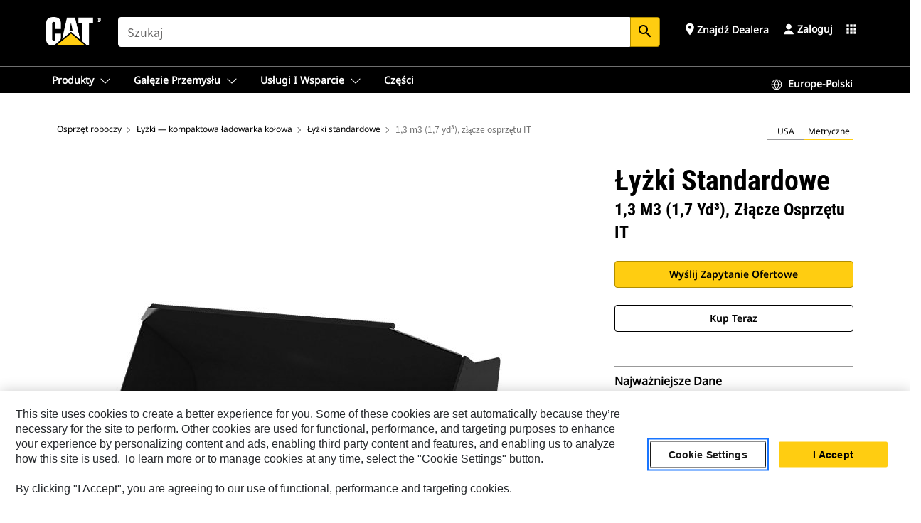

--- FILE ---
content_type: text/html; charset=UTF-8
request_url: https://www.cat.com/pl_PL/products/new/attachments/buckets-compact-wheel-loader/general-purpose-buckets/15970263.html
body_size: 49967
content:



<!DOCTYPE HTML>
<html lang="pl" xml:lang="pl">
    <head>
    <meta charset="UTF-8"/>
    <meta name="template" content="deg---product-landing-editable"/>
    

    
    
<link rel="stylesheet" href="/etc.clientlibs/deg/clientlibs/clientlib-dependencies.min.5d18fc177c2b9da2d8bc26f6a27fdd3a.css" type="text/css">
<script src="/etc.clientlibs/deg/clientlibs/clientlib-dependencies.min.a8d10506f792891a66041fb5ea0095aa.js"></script>





    
<link rel="stylesheet" href="/etc.clientlibs/deg/clientlibs/clientlib-base.min.078c2e96dcf30046ac47ad3f8680501f.css" type="text/css">








    
    
    

    

    
    
    

    

<!-- START Custom code-->


<!-- OneTrust Cookies Consent Notice start -->
<script id="otDomainScript" src="https://cdn.cookielaw.org/scripttemplates/otSDKStub.js" type="text/javascript" charset="UTF-8" data-domain-script="6b32398a-3e80-4329-b54b-c689861a9fe9"></script>
<script type="text/javascript">function OptanonWrapper() { }</script>
<!-- OneTrust Cookies Consent Notice end -->

<!-- OneTrust Cookies Check Start -->
<script>
	var otDomainScript = document.getElementById("otDomainScript").getAttribute("data-domain-script");

	if (otDomainScript.includes("-test")) {
		document.cookie = "OptanonConsent=;domain=.cat.com;path=/;expires=Thu, 01 Jan 1970 00:00:00 GMT";
		document.cookie = "OptanonAlertBoxClosed=;domain=.cat.com;path=/;expires=Thu, 01 Jan 1970 00:00:00 GMT";
		document.cookie = "OptanonConsent=;domain=.caterpillar.com;path=/;expires=Thu, 01 Jan 1970 00:00:00 GMT";
		document.cookie = "OptanonAlertBoxClosed=;domain=.caterpillar.com;path=/;expires=Thu, 01 Jan 1970 00:00:00 GMT";
		document.cookie = "OptanonConsent=;domain=.fgwilson.com;path=/;expires=Thu, 01 Jan 1970 00:00:00 GMT";
		document.cookie = "OptanonAlertBoxClosed=;domain=.fgwilson.com;path=/;expires=Thu, 01 Jan 1970 00:00:00 GMT";
		document.cookie = "OptanonConsent=;domain=.mak-catmarine.com;path=/;expires=Thu, 01 Jan 1970 00:00:00 GMT";
		document.cookie = "OptanonAlertBoxClosed=;domain=.mak-catmarine.com;path=/;expires=Thu, 01 Jan 1970 00:00:00 GMT";
		document.cookie = "OptanonConsent=;domain=.perkins.com;path=/;expires=Thu, 01 Jan 1970 00:00:00 GMT";
		document.cookie = "OptanonAlertBoxClosed=;domain=.perkins.com;path=/;expires=Thu, 01 Jan 1970 00:00:00 GMT";
		document.cookie = "OptanonConsent=;domain=.progressrail.com;path=/;expires=Thu, 01 Jan 1970 00:00:00 GMT";
		document.cookie = "OptanonAlertBoxClosed=;domain=.progressrail.com;path=/;expires=Thu, 01 Jan 1970 00:00:00 GMT";
		document.cookie = "OptanonConsent=;domain=.solarturbines.com;path=/;expires=Thu, 01 Jan 1970 00:00:00 GMT";
		document.cookie = "OptanonAlertBoxClosed=;domain=.solarturbines.com;path=/;expires=Thu, 01 Jan 1970 00:00:00 GMT";
		document.cookie = "OptanonConsent=;domain=.spmoilandgas.com;path=/;expires=Thu, 01 Jan 1970 00:00:00 GMT";
		document.cookie = "OptanonAlertBoxClosed=;domain=.spmoilandgas.com;path=/;expires=Thu, 01 Jan 1970 00:00:00 GMT";
		document.cookie = "OptanonConsent=;domain=.tangentenergy.com;path=/;expires=Thu, 01 Jan 1970 00:00:00 GMT";
		document.cookie = "OptanonAlertBoxClosed=;domain=.tangentenergy.com;path=/;expires=Thu, 01 Jan 1970 00:00:00 GMT";
		document.cookie = "OptanonConsent=;domain=.pecktech.com;path=/;expires=Thu, 01 Jan 1970 00:00:00 GMT";
		document.cookie = "OptanonAlertBoxClosed=;domain=.pecktech.com;path=/;expires=Thu, 01 Jan 1970 00:00:00 GMT";
		document.cookie = "OptanonConsent=;domain=.anchorcoupling.com;path=/;expires=Thu, 01 Jan 1970 00:00:00 GMT";
		document.cookie = "OptanonAlertBoxClosed=;domain=.anchorcoupling.com;path=/;expires=Thu, 01 Jan 1970 00:00:00 GMT";
		document.cookie = "OptanonConsent=;domain=.anchorfluidsystems.com;path=/;expires=Thu, 01 Jan 1970 00:00:00 GMT";
		document.cookie = "OptanonAlertBoxClosed=;domain=.anchorfluidsystems.com;path=/;expires=Thu, 01 Jan 1970 00:00:00 GMT";
		document.cookie = "OptanonConsent=;domain=.catrentalstore.com;path=/;expires=Thu, 01 Jan 1970 00:00:00 GMT";
		document.cookie = "OptanonAlertBoxClosed=;domain=.catrentalstore.com;path=/;expires=Thu, 01 Jan 1970 00:00:00 GMT";
		document.cookie = "OptanonConsent=;domain=.catdealer.com;path=/;expires=Thu, 01 Jan 1970 00:00:00 GMT";
		document.cookie = "OptanonAlertBoxClosed=;domain=.catdealer.com;path=/;expires=Thu, 01 Jan 1970 00:00:00 GMT";
	}
</script>
<!-- OneTrust Cookies Check End -->


<!-- ue2laempublishaserverp01 -->



		
<meta name="site_category" content="Produkty"/>
<meta http-equiv="X-UA-Compatible" content="IE=edge,chrome=1"/>

<script>
	var currentPage = "/content/catdotcom/pl_PL/products/new/attachments/buckets-compact-wheel-loader/general-purpose-buckets/15970263",isPerkins = 'false', isCatdotcom = 'false';
    window._cat_drl_loc_sev_url = "";
    window._cat_drl_loc_search_dist = "";
    window._cat_drl_loc_max_results = "";
	window._addPath_vanity = "";
	window.defaultUnitType = "metric";
		window._cat_drl_loc_app_id = "";
    window._cat_drl_loc_app_url = "";
    window._bing_key= "As3LWGxakhWXqIL6M3BBWFqEZn9J2XDgt9H9oCm1qcTxWnRV2wp_cityZM0UuOOf";	
    window._helios_dls_url = "api.cat.com";
    if(currentPage.indexOf("/content/wwwperkins") === 0){
    	isPerkins='true';
    }
	if (currentPage.indexOf("/content/catdotcom") === 0) {
    	isCatdotcom = 'true';
	} 
    var currentLocaleString = "pl_PL";
	Granite.I18n.setLocale(currentLocaleString);
</script>

<script>
    // Added method to fetch the cookie value (needed for Datalayer push on page load)
    function getCookieVal(name){
        var arr = null,
            reg = new RegExp('(^| )' + name + '=([^;]+)');
        if(arr = document.cookie.match(reg)){
            return unescape(arr[2]);
        } else {
            return null;
        }
    }

    var catRecId = '',
        loginId = '',
        userGAInfo = '';

	var dataLayer = window.dataLayer || [],
	  siteID = 'catDotCom' == "" ? null : 'catDotCom',
	  templateID = 'deg---product-landing-editable' == "" ? null : 'deg---product-landing-editable',
	  templateBase = 'deg' == "" ? null : 'deg',
	  adiBu = 'BCP' == "" ? null : 'BCP',
	  adiApp = '' == "" ? null : '',
	  adiInd = '' == "" ? null : '',
	  adiAud = '' == "" ? null : '',
	  adiAudgoal = '' == "" ? null : '',
	  adiPripgkpi = '' == "" ? null : '',
	  adiSecpgkpi = '' == "" ? null : '',
	  dealerCode = '' == "" ? null : '',
	  dealerName = '' == "" ? null : '',
	  lastPublishedDate = '2025-12-04T03:06:29.128-06:00' == "" ? null : '2025-12-04T03:06:29.128-06:00',
	  b2cDataLayerFlag = true,
	  campaignFlag = false;

	var favDealer = JSON.parse(localStorage.getItem("favorite_dealer"));
	var dealerId = null,
		dealerCode = null,
		dealerName = null,
		dealerLocationName = null;
	if(favDealer) {
		dealerId = favDealer.dealerId;
		dealerCode = favDealer.ecommerceDealerCode;
		dealerName = favDealer.dealerName;
		dealerLocationName = favDealer.dealerLocationName;
	}

	// Get the RecId, loginId and GAInfo from the cookie

		loginId = null != getCookieVal('CWSID') ? getCookieVal('CWSID') : '';
		catRecId = null != getCookieVal('RECID') ? getCookieVal('RECID') : '';

        dataLayer.push({
            'catRecId': catRecId,
            'loginId': loginId
        });

		includeGAInfoDatalayerValues();

	function includeGAInfoDatalayerValues(){
			if((typeof isPingAccessEnabledFlag !== 'undefined' && isPingAccessEnabledFlag) ||
			   (typeof isGAInfoEnabledFlag !== 'undefined' && isGAInfoEnabledFlag)) {

				userGAInfo = null != getCookieVal('GAInfo') ? JSON.parse(getCookieVal('GAInfo')) : '';

					dataLayer.push({
                        'affClass': userGAInfo.affClass,
                        'affCode': userGAInfo.affCode,
                        'affiliationOrgCode': userGAInfo.affiliationOrgCode,
                        'hem': userGAInfo.hem,
                    })
			}
	}
        var serial_code_url = new URL(window.location.href);
        var serial_code = serial_code_url.searchParams.get("serial_number");

        var isPdp = true;
		var isPcp = false;
		var isPfp = false;
		var isPsfp = false;

		if(isPfp || isPsfp){
        		adiBu = '';
			    adiBu = (!adiBu || adiBu === "null") ? null : adiBu;
                 } 

		var adiContTypeValue = null;

		if(isPdp || isPcp || isPfp || isPsfp){
			adiContTypeValue = "awareness | engagement | consideration | lead gen";
		} else {
			adiContTypeValue = '' == "" ? null : '';
		}

	dataLayer.push({
		'zipCode': sessionStorage.getItem('bcpZip'),
		'siteID': siteID,
        'dealerId' : dealerId,
        'dealerCode' : dealerCode,
        'dealerName' : dealerName,
        'dealerLocationName' : dealerLocationName,
		'templateID': templateID,
		'templateBase': templateBase,
		'adiBu'	: adiBu,
		'adiApp' : adiApp,
		'adiContType' : adiContTypeValue,
		'adiInd' : adiInd,
		'adiAud' : adiAud,
        'adiAudgoal' : adiAudgoal,
        'adiPripgkpi' : adiPripgkpi,
        'adiSecpgkpi' : adiSecpgkpi,
        'storeID' : dealerCode,
		'storeCode' : dealerCode,
		'storeName' : dealerName,
		'lastPubDate' : lastPublishedDate,
		'campaignFlag' : campaignFlag,
                'serialNumber' : serial_code
      	});
	if(b2cDataLayerFlag){
	    if(getCookieVal('li_aemgainfo')){
	        var aemgainfo = JSON.parse(getCookieVal('li_aemgainfo'));
	        var dataLayer = window.dataLayer || [];
	        dataLayer.push({
	            'event':'b2cloaded',
	            'companyID' : aemgainfo.companyID,
	            'hem' : aemgainfo.hem,
	            'loginID' : aemgainfo.loginID,
	            'catRecId' : aemgainfo.catRecId,
	            'affClass' : aemgainfo.affClass,
	            'affCode' : aemgainfo.affCode,
	            'b2cdealerCode' : aemgainfo.b2cdealerCode,
	            'topLvlOrgCode' : aemgainfo.topLvlOrgCode,
	            'b2cObjectID' : aemgainfo.b2cObjectID,
	            'b2cUserType' : aemgainfo.b2cUserType
	        })
	    }
	    else{
	    	document.cookie = 'li_aemgainfo = {"companyID":"","hem":"","loginID":"","catRecId":"","affClass":"","affCode":"","b2cdealerCode":"","topLvlOrgCode":"","b2cObjectID":"","b2cUserType":""}'+ '; path=/; Secure; SameSite=Lax';
	        var dataLayer = window.dataLayer || [];
	        dataLayer.push({
	            'event':'b2cloaded',
	            'companyID' : "",
	            'hem' : "",
	            'loginID' : "",
	            'catRecId' : "",
	            'affClass' : "",
	            'affCode' : "",
	            'b2cdealerCode' : "",
	            'topLvlOrgCode' : "",
	            'b2cObjectID' : "",
	            'b2cUserType' : ""
	        })
	    }
		
	}

</script>

<!-- Google Tag Manager -->
<script>(function(w,d,s,l,i){w[l]=w[l]||[];w[l].push({'gtm.start':
new Date().getTime(),event:'gtm.js'});var f=d.getElementsByTagName(s)[0],
j=d.createElement(s),dl=l!='dataLayer'?'&l='+l:'';j.async=true;j.src=
'//www.googletagmanager.com/gtm.js?id='+i+dl;f.parentNode.insertBefore(j,f);
})(window,document,'script','dataLayer','GTM-5JB4X4');</script>
<!-- End Google Tag Manager -->

<meta name="viewport" content="width=device-width, initial-scale=1.0"/>
<meta name="keywords" content="1.3 m3 (1.7 yd3), IT Coupler, Base Edge, new"/>
<meta name="twitter:card" content="summary_large_image"/>




<!-- Open Group tagging : Social network (OpenGraph) metatag values -->



<meta property="og:site_name" content="https://www.cat.com/pl_PL/products/new/attachments/buckets-compact-wheel-loader/general-purpose-buckets/15970263.html"/>



<!-- Page Tag list -->

	
		<meta name="product_line" content="Produkty^Osprzęt roboczy^Łyżki — kompaktowa ładowarka kołowa^Łyżki standardowe^1,3 m3 (1,7 yd³), złącze osprzętu IT"/>
    
		<meta name="acquisition_type" content="acquisition_type^new"/>
    

<!-- Blog Tag list -->

	
		<meta name="b_tags_product_line" content="Produkty^Osprzęt roboczy^Łyżki — kompaktowa ładowarka kołowa^Łyżki standardowe^1,3 m3 (1,7 yd³), złącze osprzętu IT"/>
    
		<meta name="b_tags_acquisition_type" content="acquisition_type^new"/>
    

<!-- Blog Tag list End -->

<!-- Published Date to metatag for blogCards -->



	<link rel="shortcut icon" type="image/vnd.microsoft.icon" href='/content/dam/favicons/Favicon.png'/>



	<link rel="apple-touch-icon-precomposed" sizes="57x57" href='/content/dam/favicons/catdotcomFavicon.png/_jcr_content/renditions/cq5dam.thumbnail.57.57.png'/>
	<link rel="apple-touch-icon-precomposed" sizes="72x72" href='/content/dam/favicons/catdotcomFavicon.png/_jcr_content/renditions/cq5dam.thumbnail.72.72.png'/>
	<link rel="apple-touch-icon-precomposed" sizes="114x114" href='/content/dam/favicons/catdotcomFavicon.png/_jcr_content/renditions/cq5dam.thumbnail.114.114.png'/>
	<link rel="apple-touch-icon-precomposed" sizes="144x144" href='/content/dam/favicons/catdotcomFavicon.png/_jcr_content/renditions/cq5dam.thumbnail.144.144.png'/>


<meta name="description" content="Używane do załadunku, przewożenia, równania, profilowania i zrzucania materiałów w różnorodnych zastosowaniach."/>




    
    

    
    
    
    



<title>1,3 m3 (1,7 yd³), złącze osprzętu IT Łyżki standardowe | Cat | Caterpillar</title>
<link rel="canonical" href='https://www.cat.com/pl_PL/products/new/attachments/buckets-compact-wheel-loader/general-purpose-buckets/15970263.html'/>
<!-- Global Editable Whitelabel CSS-->
<link rel="stylesheet" href="/content/catdotcom/pl_PL/_jcr_content.editable-whitelabel-v2.css"/>
</head>
    <body class="page basicpage auth" data-offset="84">
        
        
            

<!-- Google Tag Manager (noscript) -->
<noscript><iframe src="//www.googletagmanager.com/ns.html?id=GTM-5JB4X4" height="0" width="0" style="display:none;visibility:hidden"></iframe></noscript>
<!-- End Google Tag Manager (noscript) -->
            



            


<div class="root responsivegrid">


<div class="aem-Grid aem-Grid--12 aem-Grid--default--12 ">
    
    <div class="inheritedExperienceFragment experiencefragment aem-GridColumn aem-GridColumn--default--12">

    
    

    



<div class="xf-content-height">
    


<div class="aem-Grid aem-Grid--12 aem-Grid--default--12 ">
    
    <div class="cookie aem-GridColumn aem-GridColumn--default--12">








    
    
<link rel="stylesheet" href="/etc.clientlibs/deg/components/content/general/cookie/v3/cookie/clientlibs/site.min.52a649af8eb7e6a89c8e5056137c5aa5.css" type="text/css">



    
    
<script src="/etc.clientlibs/deg/components/content/general/cookie/v3/cookie/clientlibs/site.min.d6bb5a271a50721dc8913a051877eb51.js"></script>





<div class="ot-cookie-banner" style="display:none;">
    
        <input type="hidden" id="locale-page-publish" value="pl_PL"/>
    

    
</div></div>
<div class="header aem-GridColumn aem-GridColumn--default--12">

<!-- HTML  -->


<div class="skip-to-content">
  <a class="skip-to-content-link" href="#mainContent">Skip to main content</a>
</div>

<div class="skip-search-crawl d-print-none">
  <header class="mega--nav tfn header auth-track">
    
    
    
    
    
    
    
    
    
    <input type="hidden" id="exp-fragment-resource" data-azure-path="/content/catdotcom/pl_PL/products/new/attachments/buckets-compact-wheel-loader/general-purpose-buckets/15970263"/>
    <div style="display: none;" id="isDealer"></div>
    <div style="display: none;" id="dealerPage" data-dealerPage="/content/catdotcom/pl_PL/support/dealer-locator.html"></div>

    <div class="container container--mega-nav">
      <div class="row">
        <input hidden id="showSearch" value="true"/>
        <input hidden id="showAdvanceSearch" value="false"/>
        <div class="col header-container">
          
          



<a href="#" onclick="" class="menu-toggle" data-open-label="menu" data-close-label="close" aria-label="Menu" style="display: none;"><span></span></a>
<a href="/pl_PL.html" class="logo">
	<picture>
              <source media="(min-width: 1023px)" srcset="https://s7d2.scene7.com/is/image/Caterpillar/CM20160629-33279-63115?fmt= png-alpha"/>
              <img src="https://s7d2.scene7.com/is/image/Caterpillar/CM20160629-33279-63115?fmt=%20png-alpha" alt="CAT logo"/>
              <img class="logo--print" src="https://s7d2.scene7.com/is/image/Caterpillar/CM20160629-33279-63115?fmt=%20png-alpha" alt="CAT logo"/>
	</picture>
</a>


    


          
            
            
            
              <div class="search-wrap open header-middle">
                


	
	
    
<link rel="stylesheet" href="/etc.clientlibs/deg/components/structure/search/v2/search/clientlibs/site.min.040091e378d13312ca799339b87aea61.css" type="text/css">
<link rel="stylesheet" href="/etc.clientlibs/deg/components/structure/search/v1/search/clientlibs/site.min.7ea43d628062d274409239af092e2700.css" type="text/css">



	
	<form action="/pl_PL/search/search-results.html" class="search-inner search siteSearchForm" id="global_search" name="global_search" method="GET">
		<!-- <i class="material-icons" id="siteSearchForm_search_icon">search</i> -->
		<label for="searchInput" class="sr-only">Search</label>
		
		
			<input type="search" class="input-large search-input" id="searchInput" name="search" placeholder="Szukaj" autocomplete="off" onkeyup="newCatdotcomSearchAutoSuggestHeader(this, 'global_search');"/>
		
		

		<input type="hidden" name="pagePath" id="pagePath" value="/content/catdotcom/pl_PL/products/new/attachments/buckets-compact-wheel-loader/general-purpose-buckets/15970263"/>
		<input type="hidden" id="newSearchEnabled" value="true"/>

		
		<button type="submit" class="button button-primary button-sm global-search-btn" aria-label="Szukaj"><i class="material-icons" id="siteSearchForm_search_icon">search</i></button>
		<!-- <a href="#" onclick="" class="search-close">&#215;</a> -->
		<div id="global_searchsearchInputSuggBox" class="suggestionBox col-7 col-lg-10 col-md-8 col-sm-6 col-xs-6" style="display:none">
			
				<div class="suggestionBoxSearchHeader" style="display:none">
					<div class="suggestionBoxHeading">SUGEROWANE SŁOWA KLUCZOWE</div>
					<div id="SuggKeywordsHeader">
					</div>
				</div>
				<div class="suggestionBoxSearchHeader" style="display:none">
					<div class="suggestionBoxHeading">SUGEROWANE PRODUKTY</div>
					<div id="SuggProductsHeader">
					</div>
				</div>
				<div class="suggestionBoxSearchHeader" style="display:none">
					<div class="suggestionBoxHeading">SUGEROWANA ZAWARTOŚĆ</div>
					<div id="SuggCategoriesHeader">
					</div>
				</div>
			
			<!-- end existing aem autosuggest -->
		</div>
	</form>


    

              </div>
            
          
          <ul class="utility--links">
            
              <!-- <sly data-sly-test="true"> -->
                <!-- <a href="#" target="_blank" onclick=""
                  role="button" class="search-toggle search auth-track "
                  aria-label="Szukaj" id="utility_links_search">
                  <i class="material-icons" id="utility_links_search_icon" aria-hidden="true">search</i><span
                    class="utility_search">Search</span> -->

                <!-- </a> -->

                <!-- <div class="search-wrap open"> -->
                  <!-- <sly data-sly-resource="search" /> -->
                <!-- </div> -->
              <!-- </sly> -->
            </li>
            
            
              <a class="logged-in-mobile-icon my-account-loggedin-mobile myaccount-welcome" href="#" role="button" data-account-drawer="mega-accountlinks" aria-label="account" style="display: none;" data-toggle="modal" data-target="#my-account__modal--logged-in-mob">
                <i class="material-icons person" aria-hidden="true">person</i><i class="material-icons clear" style="display: none;" aria-hidden="true">clear</i>
              </a>
              <a class="logged-in-mobile-icon my-account-default my-account-default-mobile" href="#" role="button" data-account-drawer="mega-accountlinks-default" data-toggle="modal" data-target="#my-account__modal--default-mob">
                <i class="material-icons person" aria-hidden="true">person</i><i class="material-icons clear" style="display: none;" aria-hidden="true">clear</i>
              </a>
            

            
            
              
                <li class="utility--links__find-dealer findDealer auth-track">
                  <!-- link before dealer chosen -->
                   <a href="#" role="button" class="show-label" data-toggle="modal" data-target="#launch-this-modal-window12" id="utility_links_findDealer_place" style="">
                      <i class="material-icons" id="utility_links_findDealer_place_icon" aria-hidden="true">place</i><span>
                        Znajdź dealera
                        
                      </span>
                    </a> 
                   <!-- link after dealer chosen -->
                  <div class="drop--menu">
                    <a href="#" role="button" class="dropdown-button show-label dealer-info__show-abel" id="utility_links_dropdown_btn_place" style=""></a>
                    <ul class="menu--content" role="dialog" aria-modal="true" aria-labelledby="directionDialogTitle">
                      <li><a href="#" role="button" class="close">&#215;</a></li>
                      <li class="dealer--info">
                        <p id="directionDialogTitle" class="title" aria-level="3" role="heading" data-dealer-code=""></p>
                        <button type="button" aria-hidden="false" class="close" data-dismiss="modal" aria-label="Close">
                          <span aria-hidden="true">&times;</span>
                        </button> <!-- <p class="time">Open Till 5PM</p> -->
                        <hr aria-hidden="true"/>
                        <p class="dealer-address"></p> <a role="button" href="" class="cat-follow fav-dealer-direction" onclick="getFavDealerDirection(event,this);">Wskazówki</a> <a role="button" class="cat-follow fav-dealer-info-follow" href="#" data-toggle="modal" data-target="#launch-this-modal-window12">Dane dealera</a>
                        <hr/> <a class="button button-tertiary find-dealer-follow" role="button" href="#" data-toggle="modal" data-target="#launch-this-modal-window12">Znajdź innego dealera</a>
                      </li>
                    </ul>
                  </div>
                </li>
              
            

            


            
            

    
    

    <!-- My Account - Default -->
    

    <!-- Default - Desktop view -->
    
        <li class="utility--links__dropdown my-account-default my-account-default-desktop utility--links__account" data-b2c-version="true">
            <div class="drop--menu">
                <a href="#" class="newAccount" role="button" data-toggle="modal" data-target="#my-account__modal-default" aria-label="Zaloguj">
                    <div class="account-header-section">
                        <svg class="my-account-icon" xmlns="http://www.w3.org/2000/svg" width="16" height="16" viewBox="0 0 16 16" fill="none">
                            <path d="M8.00008 0.736694C5.85629 0.736694 4.11841 2.47458 4.11841 4.61836C4.11841 6.76215 5.85629 8.50003 8.00008 8.50003C10.1439 8.50003 11.8817 6.76215 11.8817 4.61836C11.8817 2.47458 10.1439 0.736694 8.00008 0.736694Z" fill="currentColor"/>
                            <path d="M7.99995 9.57263C6.46353 9.57263 4.9668 10.0605 3.72555 10.966C2.48429 11.8715 1.56264 13.1477 1.09347 14.6107C1.04469 14.7628 1.07151 14.9291 1.16564 15.0581C1.25976 15.1871 1.40987 15.2634 1.56958 15.2634H14.4303C14.59 15.2634 14.7401 15.1871 14.8343 15.0581C14.9284 14.9291 14.9552 14.7628 14.9064 14.6107C14.4373 13.1477 13.5156 11.8715 12.2744 10.966C11.0331 10.0605 9.53637 9.57263 7.99995 9.57263Z" fill="currentColor"/>
                        </svg>
                        <span class="account-name"><div>Zaloguj</div></span>
                    </div>
                </a>
                <!-- Default Modal - Desktop view -->
                <div class="modal fade auth small full-inner my-account__modal" id="my-account__modal-default" tabindex="-1" role="dialog" aria-labelledby="my-account Modal" aria-hidden="true">
                    <div class="modal-dialog my-account__content">
                        <div class="modal-content">
                            <div class="modal-header my-account__header">
                                <span class="modal-title my-account__title" id="my-account">Konto</span>
                                <button type="button" class="close my-account__close-btn" data-dismiss="modal" aria-label="Close">
				 <span class="my-account__closeIcon"><svg xmlns="http://www.w3.org/2000/svg" width="32" height="32" viewBox="0 0 32 32" fill="none">
								<path d="M21.185 11.5317C21.3829 11.3338 21.3829 11.013 21.185 10.8151C20.9872 10.6173 20.6664 10.6173 20.4685 10.8151L16.0001 15.2836L11.5317 10.8151C11.3338 10.6173 11.013 10.6173 10.8151 10.8151C10.6173 11.013 10.6173 11.3338 10.8151 11.5317L15.2836 16.0001L10.8151 20.4685C10.6173 20.6664 10.6173 20.9872 10.8151 21.185C11.013 21.3829 11.3338 21.3829 11.5317 21.185L16.0001 16.7166L20.4685 21.185C20.6664 21.3829 20.9872 21.3829 21.185 21.185C21.3829 20.9872 21.3829 20.6664 21.185 20.4685L16.7166 16.0001L21.185 11.5317Z" fill="#3F3F3F"/>
							 </svg></span>
                                </button>
                            </div>
                            <div class="modal-body my-account__body">
                                <div class="my-account-buttons">
                                    <a href="/pl_PL/account/login.html" class="button button-primary header-buttons" role="button" aria-label="Sign In to your account">
                                        Zaloguj
                                    </a>
                                    <a href="/pl_PL/account/register.html" class="button button-secondary header-buttons" role="button" aria-label="Create account">
                                         Utwórz konto
                                    </a>
                                </div>
                                <div class="my-account-section">
                                    <p><b>Jedno konto. Dla całej oferty Cat.</b></p>
<p>Za pomocą swojego konta Caterpillar możesz się logować w różnych oferowanych przez nas usługach i aplikacjach. Kupuj przez Internet części i maszyny, zarządzaj flotą, używaj aplikacji komórkowych itd.</p>

                                </div>
                                <hr class='links-separator'/>
                                
                            </div>
                            <div class="modal-footer my-account__footer">
                                <div class="modal-footer__full-width-container">
                                    <button class="button button-tertiary" type="button" data-dismiss="modal" aria-label="Close">Close
                                    </button>
                                </div>
                            </div>
                        </div>
                    </div>
                </div>
            </div>
        </li>
    

    <!-- My Account - LoggedIn -->
    

    <!-- LoggedIn - Desktop view -->
    
        <li class="utility--links__dropdown my-account-loggedin utility--links__account" style="display: none;">
            <div class="drop--menu">
                <a href="#" class="newAccount" role="button" data-toggle="modal" data-target="#my-account__modal--logged-in">
                    <div class="account-header-section">
                        <svg class="my-account-icon" xmlns="http://www.w3.org/2000/svg" width="16" height="16" viewBox="0 0 16 16" fill="none">
                            <path d="M8.00008 0.736694C5.85629 0.736694 4.11841 2.47458 4.11841 4.61836C4.11841 6.76215 5.85629 8.50003 8.00008 8.50003C10.1439 8.50003 11.8817 6.76215 11.8817 4.61836C11.8817 2.47458 10.1439 0.736694 8.00008 0.736694Z" fill="currentColor"/>
                            <path d="M7.99995 9.57263C6.46353 9.57263 4.9668 10.0605 3.72555 10.966C2.48429 11.8715 1.56264 13.1477 1.09347 14.6107C1.04469 14.7628 1.07151 14.9291 1.16564 15.0581C1.25976 15.1871 1.40987 15.2634 1.56958 15.2634H14.4303C14.59 15.2634 14.7401 15.1871 14.8343 15.0581C14.9284 14.9291 14.9552 14.7628 14.9064 14.6107C14.4373 13.1477 13.5156 11.8715 12.2744 10.966C11.0331 10.0605 9.53637 9.57263 7.99995 9.57263Z" fill="currentColor"/>
                        </svg>
                        <span class="account-name myaccount-welcome"></span>
                    </div>
                </a>
                <!-- LoggedIn Modal - Desktop view -->
                <div class="modal fade auth small full-inner my-account__modal" id="my-account__modal--logged-in" tabindex="-1" role="dialog" aria-labelledby="my-account Modal" aria-hidden="true">
                    <div class="modal-dialog my-account__content">
                        <div class="modal-content">
                            <div class="modal-header my-account__header">
                                <span class="modal-title my-account__title" id="my-account"></span>
                                <button type="button" class="close my-account__close-btn" data-dismiss="modal" aria-label="Close">
                                    <svg xmlns="http://www.w3.org/2000/svg" width="32" height="32" viewBox="0 0 32 32" fill="none">
                                        <path d="M21.185 11.5317C21.3829 11.3338 21.3829 11.013 21.185 10.8151C20.9872 10.6173 20.6664 10.6173 20.4685 10.8151L16.0001 15.2836L11.5317 10.8151C11.3338 10.6173 11.013 10.6173 10.8151 10.8151C10.6173 11.013 10.6173 11.3338 10.8151 11.5317L15.2836 16.0001L10.8151 20.4685C10.6173 20.6664 10.6173 20.9872 10.8151 21.185C11.013 21.3829 11.3338 21.3829 11.5317 21.185L16.0001 16.7166L20.4685 21.185C20.6664 21.3829 20.9872 21.3829 21.185 21.185C21.3829 20.9872 21.3829 20.6664 21.185 20.4685L16.7166 16.0001L21.185 11.5317Z" fill="#3F3F3F"/>
                                    </svg>
                                </button>
                            </div>
                            <div class="modal-body my-account__body">
                                <div class="account-dashboard-section">
                                    <div class="account-dashboard-header-section tertiary-nav-links-container">
                                        <ul class="account-section-links tertiary-nav-links-list">
                                            <li>
                                                <a href="/pl_PL/account/myaccount/account-information.html" class="account-dashboard-section-links-li tertiary-nav-link">
                                                    Informacje o koncie
                                                </a>
                                            </li>
                                        </ul>
<ul class="account-section-links tertiary-nav-links-list">
                                            <li>
                                                <a href="/pl_PL/account/myaccount/site-settings.html" class="account-dashboard-section-links-li tertiary-nav-link">
                                                    Ustawienia witryny
                                                </a>
                                            </li>
                                        </ul>
<ul class="account-section-links tertiary-nav-links-list">
                                            <li>
                                                <a href="/pl_PL/account/myaccount/security.html" class="account-dashboard-section-links-li tertiary-nav-link">
                                                    Bezpieczeństwo
                                                </a>
                                            </li>
                                        </ul>

                                        <div class="my-account__signout">
                                            <a href="/pl_PL.html" class="account-signout">Wyloguj</a>
                                        </div>
                                    </div>
                                </div>
                                <hr class='links-separator'/>
                                
                            </div>
                            <div class="modal-footer my-account__footer">
                                <div class="modal-footer__full-width-container">
                                    <button class="button button-tertiary" type="button" data-dismiss="modal" aria-label="Close">Close
                                    </button>
                                </div>
                            </div>
                        </div>
                    </div>
                </div>
            </div>
        </li>
    

            
            
            
            



	<div class="tfn floating-system-notification">
		
		<!-- same example as above but showing a single component system message success -->
		<div class="container" id="floating-success-notification">
			<div class="system-notification-holder">
				<div class="notification-message success">
					<div class="icon-holder">
						<i class="material-icons" id="floating-success-material-icon" aria-hidden="true"></i>
					</div>
					<div class="content-holder">
						<a tabindex="0" onclick="" class="close" aria-label="close notification"><i class="material-icons">close</i></a>
						<p class="title" id="floating-success-message-title"></p>
						<p class="info" id="floating-success-message"></p>
						<div class="action-holder">
							<a href="" class="action action-close">OK</a>
						</div>
					</div>
				</div>
			</div>
		</div>
		
		
			<div class="tfn unit-metric-notification hide" id="b2cErrorNotif">
				<div class="container">
					<div class="unit-metric-notification-holder">
						<div class="notification-message error visible">
							<div class="icon-holder">
								<i class="material-icons" aria-hidden="true">warning</i>
							</div>
							<div class="content-holder">
								<a tabindex="0" onclick="" class="close" aria-label="close notification"><i class="material-icons">close</i></a>
								<p class="info"></p>
							</div>
						</div>
					</div>
				</div>
			</div>
		
	</div>


    




    
<script src="/etc.clientlibs/deg/components/structure/systemNotifications/v2/systemNotifications/clientlibs/site.min.22dcd70176acc76915ecea61df23ab0b.js"></script>



            
            
            

              

            
    
	
	
	
		<li class="utility--links__sites waffle waffle-desktop">
			<div class="drop-menu">
				<a href="#" role="button" class="dropdown-button" id="utility_links_sites_apps" aria-label="Cat Applications Menu" data-toggle="modal" data-target="#mega-waffle__modal">
					<i class="material-icons" id="utility_links_sites_apps_icon" aria-hidden="true">apps</i>
				</a>
			</div>
		</li>
	
	
	<div class="modal fade auth small waffle__modal" id="mega-waffle__modal" role="dialog" aria-modal="true" aria-labelledby="waffleModalTitle" style="display: none;" tabindex="-1">
		<div class="modal-dialog waffle__content" role="document">
			<div class="modal-content">
				<!-- Header -->
				<div class="modal-header waffle__header">
					<h2 class="modal-title" id="waffleModalTitle" tabindex="-1">Aplikacje Cat</h2>
					<button type="button" class="close waffle__closebtn" data-dismiss="modal" aria-label="close">
                        <span class="waffle__closeIcon" aria-hidden="true">
                            <svg xmlns="http://www.w3.org/2000/svg" width="16" height="16" viewBox="0 0 16 16" fill="none">
                                <path d="M13.1848 3.53141C13.3826 3.33355 13.3826 3.01276 13.1848 2.8149C12.9869 2.61704 12.6661 2.61704 12.4683 2.8149L7.99984 7.28333L3.53141 2.8149C3.33355 2.61704 3.01276 2.61704 2.8149 2.8149C2.61704 3.01276 2.61704 3.33355 2.8149 3.53141L7.28333 7.99984L2.8149 12.4683C2.61704 12.6661 2.61704 12.9869 2.8149 13.1848C3.01276 13.3826 3.33355 13.3826 3.53141 13.1848L7.99984 8.71635L12.4683 13.1848C12.6661 13.3826 12.9869 13.3826 13.1848 13.1848C13.3826 12.9869 13.3826 12.6661 13.1848 12.4683L8.71635 7.99984L13.1848 3.53141Z" fill="#3F3F3F"/>
                            </svg>
                        </span>
					</button>
				</div>
				<!-- Body -->
				<ul class="modal-body menu--content waffle__body" aria-hidden="true">
					<li class="waffle-item__block" role="none">
						<a href="https://www.cat.com/pl_PL.html" target="_blank">
							<div class="waffle-item__image">
								<img class="waffle-item__icon" src="https://s7d2.scene7.com/is/content/Caterpillar/CM20250912-bcc21-56906" alt="Eksploruj produkty icon"/>
							</div>
							<div class="waffle-item__content">
								
									<h2 class="waffle-item__heading">Eksploruj produkty</h2>
								
								
									<p class="waffle-item__description">Zobacz wszystkie produkty na Cat.com</p>
								
								
									<p class="waffle-item__link" aria-hidden="true">https://www.cat.com/pl_PL.html</p>
								
							</div>
						</a>
					</li>
				
					<li class="waffle-item__block" role="none">
						<a href="https://shop.cat.com/ShopLandingPageView?storeId=11751&langId=-22" target="_blank">
							<div class="waffle-item__image">
								<img class="waffle-item__icon" src="https://s7d2.scene7.com/is/content/Caterpillar/CM20250912-aae1e-35ff1" alt="Kup przez Internet icon"/>
							</div>
							<div class="waffle-item__content">
								
									<h2 class="waffle-item__heading">Kup przez Internet</h2>
								
								
									<p class="waffle-item__description">Kupuj produkty i nie tylko w naszej rodzinie sklepów internetowych</p>
								
								
									<p class="waffle-item__link" aria-hidden="true">https://shop.cat.com/ShopLandingPageView?storeId=11751&amp;langId=-22</p>
								
							</div>
						</a>
					</li>
				
					<li class="waffle-item__block" role="none">
						<a href="https://catused.cat.com/pl/" target="_blank">
							<div class="waffle-item__image">
								<img class="waffle-item__icon" src="https://s7d2.scene7.com/is/content/Caterpillar/CM20250912-11eaf-be440" alt="Znajdź używane produkty icon"/>
							</div>
							<div class="waffle-item__content">
								
									<h2 class="waffle-item__heading">Znajdź używane produkty</h2>
								
								
									<p class="waffle-item__description">Znajdź i kup certyfikowane produkty używane</p>
								
								
									<p class="waffle-item__link" aria-hidden="true">https://catused.cat.com/pl/</p>
								
							</div>
						</a>
					</li>
				
					<li class="waffle-item__block" role="none">
						<a href="https://rent.cat.com" target="_blank">
							<div class="waffle-item__image">
								<img class="waffle-item__icon" src="https://s7d2.scene7.com/is/content/Caterpillar/CM20250912-146a3-46063" alt="Wynajmij produkty icon"/>
							</div>
							<div class="waffle-item__content">
								
									<h2 class="waffle-item__heading">Wynajmij produkty</h2>
								
								
									<p class="waffle-item__description">Znajdź sprzęt do wynajęcia u najbliższego dealera</p>
								
								
									<p class="waffle-item__link" aria-hidden="true">https://rent.cat.com</p>
								
							</div>
						</a>
					</li>
				
					<li class="waffle-item__block" role="none">
						<a href="https://vl.cat.com/visionlink?ui_locales=pl-PL" target="_blank">
							<div class="waffle-item__image">
								<img class="waffle-item__icon" src="https://s7d2.scene7.com/is/content/Caterpillar/CM20250912-fb978-598c9" alt="Zarządzaj moim sprzętem icon"/>
							</div>
							<div class="waffle-item__content">
								
									<h2 class="waffle-item__heading">Zarządzaj moim sprzętem</h2>
								
								
									<p class="waffle-item__description">Zarządzaj flotą w systemie VisonLink</p>
								
								
									<p class="waffle-item__link" aria-hidden="true">https://vl.cat.com/visionlink?ui_locales=pl-PL</p>
								
							</div>
						</a>
					</li>
				
					<li class="waffle-item__block" role="none">
						<a href="https://www.cat.com/pl_PL/support/financing-protection.html" target="_blank">
							<div class="waffle-item__image">
								<img class="waffle-item__icon" src="https://s7d2.scene7.com/is/content/Caterpillar/CM20250912-134cb-c7f55" alt="Wyświetl rozwiązania finansowe icon"/>
							</div>
							<div class="waffle-item__content">
								
									<h2 class="waffle-item__heading">Wyświetl rozwiązania finansowe</h2>
								
								
									<p class="waffle-item__description">Zapoznaj się z opcjami finansowania oferowanymi przez Cat Financials</p>
								
								
									<p class="waffle-item__link" aria-hidden="true">https://www.cat.com/pl_PL/support/financing-protection.html</p>
								
							</div>
						</a>
					</li>
				</ul>
				<!-- Footer -->
				<div class="modal-footer waffle__footer">
					<div class="modal-footer__full-width-container">
						<button class="button button-tertiary" type="button" data-dismiss="modal" aria-label="Close">
							Close
						</button>
					</div>
				</div>
			</div>
		</div>
	</div>


  
          </ul>

        </div>
      </div>
    </div>
    
    <div class="container-fluid border"> </div>

    <div class="container container--mega-nav">
      
        <div class="row">
          <div class="col">
            <ul class="header-links">
            <li>
              <!-- <a href="#" target="_blank" onclick="" role="button" class="search-toggle search auth-track " aria-label="Szukaj" id="utility_links_search">
                   <i class="material-icons" id="utility_links_search_icon" aria-hidden="true">search</i><span class="utility_search">Search</span>
                 </a> -->
              <div class="search-wrap-mobile open">
                


	
	
    



	
	<form action="/pl_PL/search/search-results.html" class="search-inner search siteSearchForm" id="global_search" name="global_search" method="GET">
		<!-- <i class="material-icons" id="siteSearchForm_search_icon">search</i> -->
		<label for="searchInput" class="sr-only">Search</label>
		
		
			<input type="search" class="input-large search-input" id="searchInput" name="search" placeholder="Szukaj" autocomplete="off" onkeyup="newCatdotcomSearchAutoSuggestHeader(this, 'global_search');"/>
		
		

		<input type="hidden" name="pagePath" id="pagePath" value="/content/catdotcom/pl_PL/products/new/attachments/buckets-compact-wheel-loader/general-purpose-buckets/15970263"/>
		<input type="hidden" id="newSearchEnabled" value="true"/>

		
		<button type="submit" class="button button-primary button-sm global-search-btn" aria-label="Szukaj"><i class="material-icons" id="siteSearchForm_search_icon">search</i></button>
		<!-- <a href="#" onclick="" class="search-close">&#215;</a> -->
		<div id="global_searchsearchInputSuggBox" class="suggestionBox col-7 col-lg-10 col-md-8 col-sm-6 col-xs-6" style="display:none">
			
				<div class="suggestionBoxSearchHeader" style="display:none">
					<div class="suggestionBoxHeading">SUGEROWANE SŁOWA KLUCZOWE</div>
					<div id="SuggKeywordsHeader">
					</div>
				</div>
				<div class="suggestionBoxSearchHeader" style="display:none">
					<div class="suggestionBoxHeading">SUGEROWANE PRODUKTY</div>
					<div id="SuggProductsHeader">
					</div>
				</div>
				<div class="suggestionBoxSearchHeader" style="display:none">
					<div class="suggestionBoxHeading">SUGEROWANA ZAWARTOŚĆ</div>
					<div id="SuggCategoriesHeader">
					</div>
				</div>
			
			<!-- end existing aem autosuggest -->
		</div>
	</form>


    

                <!-- <sly data-sly-resource="search.mobile.default" /> -->
              </div>

            </li>
            </ul>
      

          

    
    

    <!-- My Account - Default -->
    
        <!-- Default Modal - Mobile view -->
        <div class="modal fade auth small full-inner my-account__modal" id="my-account__modal--default-mob" tabindex="-1" role="dialog" aria-labelledby="my-account Modal" aria-hidden="true">
            <div class="modal-dialog my-account__content">
                <div class="modal-content">
                    <div class="modal-header my-account__header">
                        <span class="modal-title my-account__title" id="my-account">Konto</span>
                        <button type="button" class="close my-account__close-btn" data-dismiss="modal" aria-label="Close">
								<span class="my-account__closeIcon"><svg xmlns="http://www.w3.org/2000/svg" width="32" height="32" viewBox="0 0 32 32" fill="none">
								<path d="M21.185 11.5317C21.3829 11.3338 21.3829 11.013 21.185 10.8151C20.9872 10.6173 20.6664 10.6173 20.4685 10.8151L16.0001 15.2836L11.5317 10.8151C11.3338 10.6173 11.013 10.6173 10.8151 10.8151C10.6173 11.013 10.6173 11.3338 10.8151 11.5317L15.2836 16.0001L10.8151 20.4685C10.6173 20.6664 10.6173 20.9872 10.8151 21.185C11.013 21.3829 11.3338 21.3829 11.5317 21.185L16.0001 16.7166L20.4685 21.185C20.6664 21.3829 20.9872 21.3829 21.185 21.185C21.3829 20.9872 21.3829 20.6664 21.185 20.4685L16.7166 16.0001L21.185 11.5317Z" fill="#3F3F3F"/>
							 </svg></span>
                        </button>
                    </div>
                    <div class="modal-body my-account__body">
                        <div class="my-account-buttons">
                            <a href="/pl_PL/account/login.html" class="button button-primary header-buttons" role="button" aria-label="Sign In to your account">
                                Zaloguj
                            </a>
                            <a href="/pl_PL/account/register.html" class="button button-secondary header-buttons" role="button" aria-label="Create account">
                                 Utwórz konto
                            </a>
                        </div>
                        <div class="my-account-section">
                            <p><b>Jedno konto. Dla całej oferty Cat.</b></p>
<p>Za pomocą swojego konta Caterpillar możesz się logować w różnych oferowanych przez nas usługach i aplikacjach. Kupuj przez Internet części i maszyny, zarządzaj flotą, używaj aplikacji komórkowych itd.</p>

                        </div>
                        <hr class='links-separator'/>
                        
                    </div>
                    <div class="modal-footer my-account__footer">
                        <div class="modal-footer__full-width-container">
                            <button class="button button-tertiary" type="button" data-dismiss="modal" aria-label="Close">Close
                            </button>
                        </div>
                    </div>
                </div>
            </div>
        </div>
    

    <!-- Default - Desktop view -->
    

    <!-- My Account - LoggedIn -->
    
        <!-- LoggedIn person icon (this will be displayed for mobile only with Css) -->
        <!-- LoggedIn Modal - Mobile view -->
        <div class="modal fade auth small full-inner my-account__modal" id="my-account__modal--logged-in-mob" tabindex="-1" role="dialog" aria-labelledby="my-account Modal" aria-hidden="true">
            <div class="modal-dialog my-account__content">
                <div class="modal-content">
                    <div class="modal-header my-account__header">
                        <span class="modal-title my-account__title" id="my-account"></span>
                        <button type="button" class="close my-account__close-btn" data-dismiss="modal" aria-label="Close">
                            <svg xmlns="http://www.w3.org/2000/svg" width="32" height="32" viewBox="0 0 32 32" fill="none">
                                <path d="M21.185 11.5317C21.3829 11.3338 21.3829 11.013 21.185 10.8151C20.9872 10.6173 20.6664 10.6173 20.4685 10.8151L16.0001 15.2836L11.5317 10.8151C11.3338 10.6173 11.013 10.6173 10.8151 10.8151C10.6173 11.013 10.6173 11.3338 10.8151 11.5317L15.2836 16.0001L10.8151 20.4685C10.6173 20.6664 10.6173 20.9872 10.8151 21.185C11.013 21.3829 11.3338 21.3829 11.5317 21.185L16.0001 16.7166L20.4685 21.185C20.6664 21.3829 20.9872 21.3829 21.185 21.185C21.3829 20.9872 21.3829 20.6664 21.185 20.4685L16.7166 16.0001L21.185 11.5317Z" fill="#3F3F3F"/>
                            </svg>
                        </button>
                    </div>
                    <div class="modal-body my-account__body">
                        <div class="account-dashboard-section">
                            <div class="account-dashboard-header-section tertiary-nav-links-container">
                                <ul class="account-section-links tertiary-nav-links-list">
                                    <li>
                                        <a href="/pl_PL/account/myaccount/account-information.html" class="account-dashboard-section-links-li tertiary-nav-link">
                                            Informacje o koncie
                                        </a>
                                    </li>
                                </ul>
<ul class="account-section-links tertiary-nav-links-list">
                                    <li>
                                        <a href="/pl_PL/account/myaccount/site-settings.html" class="account-dashboard-section-links-li tertiary-nav-link">
                                            Ustawienia witryny
                                        </a>
                                    </li>
                                </ul>
<ul class="account-section-links tertiary-nav-links-list">
                                    <li>
                                        <a href="/pl_PL/account/myaccount/security.html" class="account-dashboard-section-links-li tertiary-nav-link">
                                            Bezpieczeństwo
                                        </a>
                                    </li>
                                </ul>

                                <div class="my-account__signout">
                                    <a href="/pl_PL.html" class="account-signout">Wyloguj</a>
                                </div>
                            </div>
                        </div>
                        <hr class='links-separator'/>
                        
                    </div>
                    <div class="modal-footer my-account__footer">
                        <div class="modal-footer__full-width-container">
                            <button class="button button-tertiary" type="button" data-dismiss="modal" aria-label="Close">Close
                            </button>
                        </div>
                    </div>
                </div>
            </div>
        </div>
    

    <!-- LoggedIn - Desktop view -->
    



            <div class="mega-mobile  ">
            <nav class="top--nav left-subNavbar__desktop">
              <!-- setting class 'active' enables underline -->
              <ul class="header-links  sub-menu__list">
                <li>
                  
                  <a href="javascript:void(0)" role="button" class="toplink mobile-drawer" data-mega-drawer="mega-products">
                    <span class="toplink__menuItem">Produkty</span>
                    <span class="chevron chevron-right__icon" aria-label="Rozwiń">
                      <svg xmlns="http://www.w3.org/2000/svg" width="16" height="16" viewBox="0 0 16 16" fill="currentColor" class="svg-chevron">
                        <path fill-rule="evenodd" clip-rule="evenodd" d="M1.54977 4.69125C1.74503 4.49598 2.06161 4.49598 2.25687 4.69125L7.99999 10.4344L13.7431 4.69125C13.9384 4.49598 14.2549 4.49598 14.4502 4.69125C14.6455 4.88651 14.6455 5.20309 14.4502 5.39835L8.68639 11.1622C8.5988 11.2537 8.49378 11.3267 8.37749 11.3771C8.25832 11.4287 8.12985 11.4553 7.99999 11.4553C7.87013 11.4553 7.74165 11.4287 7.62249 11.3771C7.50619 11.3267 7.40117 11.2537 7.31358 11.1622L1.54977 5.39835C1.3545 5.20309 1.3545 4.88651 1.54977 4.69125Z" fill="currentColor"/>
                      </svg>
                    </span>
                  </a>
                  <!-- Header Sub Desktop view -->
                  <div class="mega-drawer mega-submenu__desktop" id="mega-products">
                    <div class="inner">
                      <div class="container">
                        <div class="row">
                          <div class="col-lg-12 col-md-12 mobile--links">
                            <!-- Desktop dropdown navigation tab -->
                            <div class="tabs tabs-vertical">
                              <!-- TAB BUTTONS -->
                              <div role="tablist" aria-labelledby="tablist-1" class="header-tab__container header-tab__col">
                                <button id="products-equipment-tab" type="button" role="tab" aria-selected aria-controls="mega-products-equipment" tabindex="0" class="nav__tab">
                                  <span class="focus">Maszyny</span>
                                </button>
<button id="products-power-systems-tab" type="button" role="tab" aria-controls="mega-products-power-systems" tabindex="-1" class="nav__tab">
                                  <span class="focus">Systemy zasilania</span>
                                </button>
<button id="products-attachments-tab" type="button" role="tab" aria-controls="mega-products-attachments" tabindex="-1" class="nav__tab">
                                  <span class="focus">Osprzęt roboczy</span>
                                </button>
<button id="products-parts-tab" type="button" role="tab" aria-controls="mega-products-parts" tabindex="-1" class="nav__tab">
                                  <span class="focus">Części</span>
                                </button>

                              </div>
                  
                              <!-- TAB CONTENT -->
                              <div class="header-tab__content">
                                <div id="mega-products-equipment" role="tabpanel" tabindex="0" aria-labelledby="products-equipment-tab" class="desktop-drawer ">
                                  <div class="mega__content">
                                    <div class="row">
                                      <!-- Tab menu items -->
                                      <div class=" 
                                                         
                                                        col-lg-9">
                  
                                        <ul class="link--cols  
                                                           
                                                          three">
                                          <li><a href="/pl_PL/products/new/equipment.html">Wszystkie
 Maszyny</a></li>
                                          <li>
                                            <a href="/pl_PL/products/new/equipment/pipelayers.html">Dźwigi boczne do układania rur</a>
                                          </li>
<li>
                                            <a href="/pl_PL/products/new/equipment/cold-planers.html">Frezarki do nawierzchni</a>
                                          </li>
<li>
                                            <a href="/pl_PL/products/new/equipment/excavators.html">Koparki</a>
                                          </li>
<li>
                                            <a href="/pl_PL/products/new/equipment/material-handlers.html">Koparki do prac przeładunkowych</a>
                                          </li>
<li>
                                            <a href="/pl_PL/products/new/equipment/electric-rope-shovels.html">Koparki linowe z napędem elektrycznym</a>
                                          </li>
<li>
                                            <a href="/pl_PL/products/new/equipment/draglines.html">Koparki zgarniakowe</a>
                                          </li>
<li>
                                            <a href="/pl_PL/products/new/equipment/backhoe-loaders.html">Koparko-ładowarki</a>
                                          </li>
<li>
                                            <a href="/pl_PL/products/new/equipment/track-loaders.html">Ładowarki gąsienicowe</a>
                                          </li>
<li>
                                            <a href="/pl_PL/products/new/equipment/wheel-loaders.html">Ładowarki kołowe</a>
                                          </li>
<li>
                                            <a href="/pl_PL/products/new/equipment/skid-steer-and-compact-track-loaders.html">Ładowarki o sterowaniu burtowym i kompaktowe ładowarki gąsienicowe</a>
                                          </li>
<li>
                                            <a href="/pl_PL/products/new/equipment/road-reclaimers.html">Maszyny do regeneracji nawierzchni</a>
                                          </li>
<li>
                                            <a href="/pl_PL/products/new/equipment/underground-hard-rock.html">Prace pod ziemią — twarda skała</a>
                                          </li>
<li>
                                            <a href="/pl_PL/products/new/equipment/hydraulic-mining-shovels.html">Przedsiębierna koparka górnicza</a>
                                          </li>
<li>
                                            <a href="/pl_PL/products/new/equipment/asphalt-pavers.html">Rozściełacze do asfaltu</a>
                                          </li>
<li>
                                            <a href="/pl_PL/products/new/equipment/motor-graders.html">Równiarki samobieżne</a>
                                          </li>
<li>
                                            <a href="/pl_PL/products/new/equipment/dozers.html">Spycharki</a>
                                          </li>
<li>
                                            <a href="/pl_PL/products/new/equipment/compactors.html">Walce</a>
                                          </li>
<li>
                                            <a href="/pl_PL/products/new/equipment/drills.html">Wiertnice</a>
                                          </li>
<li>
                                            <a href="/pl_PL/products/new/equipment/articulated-trucks.html">Wozidła przegubowe</a>
                                          </li>
<li>
                                            <a href="/pl_PL/products/new/equipment/off-highway-trucks.html">Wozidła technologiczne</a>
                                          </li>
<li>
                                            <a href="/pl_PL/products/new/equipment/wheel-tractor-scrapers.html">Zgarniarki kołowe</a>
                                          </li>

                                        </ul>
                                      </div>
                                      <!-- Right rail col -->
                                      <div class="col-lg-3">
                                        <ul class="link--cols one">
                                          <li>
                                            <a href="/pl_PL/products/used.html">
                                              Sprzęt używany
                                              
                                            </a>
                                          </li>
<li>
                                            <a href="/pl_PL/products/rental/rental-equipment.html">
                                              Wynajem maszyn — CatRentalStore.com
                                              
                                            </a>
                                          </li>
<li>
                                            <a href="/pl_PL/products/new/technology.html">
                                              Technologie
                                              
                                            </a>
                                          </li>

                                        </ul>
                                      </div>
                                    </div>
                                  </div>
                                </div>
                              
                                <div id="mega-products-power-systems" role="tabpanel" tabindex="0" aria-labelledby="products-power-systems-tab" class="desktop-drawer is-hidden">
                                  <div class="mega__content">
                                    <div class="row">
                                      <!-- Tab menu items -->
                                      <div class="col-lg-3 
                                                         
                                                        ">
                  
                                        <ul class="link--cols one 
                                                           
                                                          ">
                                          <li><a href="/pl_PL/products/new/power-systems.html">Wszystkie
 Systemy zasilania</a></li>
                                          <li>
                                            <a href="/pl_PL/products/new/power-systems/electric-power.html">Energia elektryczna</a>
                                          </li>
<li>
                                            <a href="/pl_PL/products/new/power-systems/oil-and-gas.html">Przemysł naftowo-gazowy</a>
                                          </li>
<li>
                                            <a href="/pl_PL/products/new/power-systems/industrial.html">Przemysłowe zespoły napędowe</a>
                                          </li>
<li>
                                            <a href="/pl_PL/products/new/power-systems/marine-power-systems.html">Układy zasilania dla przemysłu morskiego</a>
                                          </li>

                                        </ul>
                                      </div>
                                      <!-- Right rail col -->
                                      <div class="col-lg-3">
                                        <ul class="link--cols one">
                                          <li>
                                            <a href="/pl_PL/products/used.html">
                                              Sprzęt używany
                                              
                                            </a>
                                          </li>
<li>
                                            <a href="/pl_PL/products/rental/rental-equipment.html">
                                              Wynajem maszyn — CatRentalStore.com
                                              
                                            </a>
                                          </li>
<li>
                                            <a href="/pl_PL/products/new/technology.html">
                                              Technologie
                                              
                                            </a>
                                          </li>

                                        </ul>
                                      </div>
                                    </div>
                                  </div>
                                </div>
                              
                                <div id="mega-products-attachments" role="tabpanel" tabindex="0" aria-labelledby="products-attachments-tab" class="desktop-drawer is-hidden">
                                  <div class="mega__content">
                                    <div class="row">
                                      <!-- Tab menu items -->
                                      <div class=" 
                                                         
                                                        col-lg-9">
                  
                                        <ul class="link--cols  
                                                           
                                                          three">
                                          <li><a href="/pl_PL/products/new/attachments.html">Wszystkie
 Osprzęt roboczy</a></li>
                                          <li>
                                            <a href="/pl_PL/products/new/attachments/adapters.html">Adaptery</a>
                                          </li>
<li>
                                            <a href="/pl_PL/products/new/attachments/grading-beams.html">Belki do profilowania</a>
                                          </li>
<li>
                                            <a href="/pl_PL/products/new/attachments/grapples.html">Chwytaki</a>
                                          </li>
<li>
                                            <a href="/pl_PL/products/new/attachments/electric-power-genset-enclosures.html">Energia elektryczna: obudowy agregatów prądotwórczych</a>
                                          </li>
<li>
                                            <a href="/pl_PL/products/new/attachments/electric-power-genset-fuel-tanks.html">Energia elektryczna: zbiorniki paliwa do agregatów prądotwórczych</a>
                                          </li>
<li>
                                            <a href="/pl_PL/products/new/attachments/cold-planers.html">Frezarki do nawierzchni</a>
                                          </li>
<li>
                                            <a href="/pl_PL/products/new/attachments/tillers.html">Glebogryzarki</a>
                                          </li>
<li>
                                            <a href="/pl_PL/products/new/attachments/stump-grinders.html">Głowice do karczowania</a>
                                          </li>
<li>
                                            <a href="/pl_PL/products/new/attachments/trenchers.html">Głowice do kopania rowów</a>
                                          </li>
<li>
                                            <a href="/pl_PL/products/new/attachments/mulchers.html">Głowice do rozdrabniania</a>
                                          </li>
<li>
                                            <a href="/pl_PL/products/new/attachments/rotary-cutters.html">Głowice frezujące</a>
                                          </li>
<li>
                                            <a href="/pl_PL/products/new/attachments/flail-mowers.html">Kosiarki rozdrabniające</a>
                                          </li>
<li>
                                            <a href="/pl_PL/products/new/attachments/brushcutters.html">Kosy poziome</a>
                                          </li>
<li>
                                            <a href="/pl_PL/products/new/attachments/blades.html">Lemiesze</a>
                                          </li>
<li>
                                            <a href="/pl_PL/products/new/attachments/buckets-backhoe-front.html">Łyżki — do koparko-ładowarek montowane z przodu</a>
                                          </li>
<li>
                                            <a href="/pl_PL/products/new/attachments/buckets-backhoe-rear.html">Łyżki do koparko-ładowarek montowane z tyłu</a>
                                          </li>
<li>
                                            <a href="/pl_PL/products/new/attachments/buckets-underground-loaders.html">Łyżki – do ładowarek dla górnictwa podziemnego</a>
                                          </li>
<li>
                                            <a href="/pl_PL/products/new/attachments/buckets-skid-steer-loader.html">Łyżki – do ładowarek o sterowaniu burtowym</a>
                                          </li>
<li>
                                            <a href="/pl_PL/products/new/attachments/buckets-compact-wheel-loader.html">Łyżki — kompaktowa ładowarka kołowa</a>
                                          </li>
<li>
                                            <a href="/pl_PL/products/new/attachments/buckets-excavator.html">Łyżki — koparka</a>
                                          </li>
<li>
                                            <a href="/pl_PL/products/new/attachments/buckets-loader.html">Łyżki — ładowarka</a>
                                          </li>
<li>
                                            <a href="/pl_PL/products/new/attachments/hammers.html">Młoty</a>
                                          </li>
<li>
                                            <a href="/pl_PL/products/new/attachments/multi-processors.html">Narzędzia wieloczynnościowe</a>
                                          </li>
<li>
                                            <a href="/pl_PL/products/new/attachments/shears.html">Nożyce</a>
                                          </li>
<li>
                                            <a href="/pl_PL/products/new/attachments/saws.html">Piły</a>
                                          </li>
<li>
                                            <a href="/pl_PL/products/new/attachments/snow-products.html">Produkty do odśnieżania</a>
                                          </li>
<li>
                                            <a href="/pl_PL/products/new/attachments/pulverizers.html">Rozdrabniacze</a>
                                          </li>
<li>
                                            <a href="/pl_PL/products/new/attachments/bodies-trucks.html">Skrzynie ładunkowe – ciężarówki</a>
                                          </li>
<li>
                                            <a href="/pl_PL/products/new/attachments/bodies-underground-trucks.html">Skrzynie ładunkowe – do wozów górniczych</a>
                                          </li>
<li>
                                            <a href="/pl_PL/products/new/attachments/tilt-rotate-systems.html">Systemy głowic obrotowo-wychylnych</a>
                                          </li>
<li>
                                            <a href="/pl_PL/products/new/attachments/augers.html">Świdry ziemne</a>
                                          </li>
<li>
                                            <a href="/pl_PL/products/new/attachments/material-handling.html">Transport i przeładunek materiałów</a>
                                          </li>
<li>
                                            <a href="/pl_PL/products/new/attachments/compactors.html">Walce</a>
                                          </li>
<li>
                                            <a href="/pl_PL/products/new/attachments/forks.html">Widły</a>
                                          </li>
<li>
                                            <a href="/pl_PL/products/new/attachments/bale-spears.html">Widły do bel</a>
                                          </li>
<li>
                                            <a href="/pl_PL/products/new/attachments/rotors.html">Wirniki</a>
                                          </li>
<li>
                                            <a href="/pl_PL/products/new/attachments/brooms.html">Zamiatarki</a>
                                          </li>
<li>
                                            <a href="/pl_PL/products/new/attachments/lift-groups-motor-graders.html">Zespoły podnośników – równiarki samobieżne</a>
                                          </li>
<li>
                                            <a href="/pl_PL/products/new/attachments/technology-kits.html">Zestawy technologii</a>
                                          </li>
<li>
                                            <a href="/pl_PL/products/new/attachments/thumbs.html">Zęby szczęki</a>
                                          </li>
<li>
                                            <a href="/pl_PL/products/new/attachments/rakes.html">Zgrabiarki</a>
                                          </li>
<li>
                                            <a href="/pl_PL/products/new/attachments/couplers-excavator.html">Złącza – koparka</a>
                                          </li>
<li>
                                            <a href="/pl_PL/products/new/attachments/couplers-backhoe-rear.html">Złącza osprzętu — do koparko-ładowarek, montowane z tyłu</a>
                                          </li>
<li>
                                            <a href="/pl_PL/products/new/attachments/couplers-loader.html">Złącza osprzętu — ładowarka</a>
                                          </li>
<li>
                                            <a href="/pl_PL/products/new/attachments/rippers-scarifiers.html">Zrywaki / zrywaki spulchniające</a>
                                          </li>

                                        </ul>
                                      </div>
                                      <!-- Right rail col -->
                                      <div class="col-lg-3">
                                        <ul class="link--cols one">
                                          <li>
                                            <a href="/pl_PL/products/used.html">
                                              Sprzęt używany
                                              
                                            </a>
                                          </li>
<li>
                                            <a href="/pl_PL/products/rental/rental-equipment.html">
                                              Wynajem maszyn — CatRentalStore.com
                                              
                                            </a>
                                          </li>
<li>
                                            <a href="/pl_PL/products/new/technology.html">
                                              Technologie
                                              
                                            </a>
                                          </li>

                                        </ul>
                                      </div>
                                    </div>
                                  </div>
                                </div>
                              
                                <div id="mega-products-parts" role="tabpanel" tabindex="0" aria-labelledby="products-parts-tab" class="desktop-drawer is-hidden">
                                  <div class="mega__content">
                                    <div class="row">
                                      <!-- Tab menu items -->
                                      <div class=" 
                                                        col-lg-6 
                                                        ">
                  
                                        <ul class="link--cols  
                                                          two 
                                                          ">
                                          <li><a href="/pl_PL/products/new/parts.html">Wszystkie
 Części</a></li>
                                          <li>
                                            <a href="/pl_PL/products/new/parts/electrical-electronics.html">Elementy elektryczne i elektroniczne</a>
                                          </li>
<li>
                                            <a href="/pl_PL/products/new/parts/hw-seal-consumables.html">Elementy mocujące, uszczelki i materiały eksploatacyjne</a>
                                          </li>
<li>
                                            <a href="/pl_PL/products/new/parts/filters-and-fluids.html">Filtry i Płyny</a>
                                          </li>
<li>
                                            <a href="/pl_PL/products/new/parts/hydraulics.html">Hydraulika</a>
                                          </li>
<li>
                                            <a href="/pl_PL/products/new/parts/ground-engaging-tools.html">Osprzęt do prac ziemnych</a>
                                          </li>
<li>
                                            <a href="/pl_PL/products/new/parts/undercarriage.html">Podwozie</a>
                                          </li>
<li>
                                            <a href="/pl_PL/products/new/parts/hoses-tubes.html">Przewody giętkie i rury</a>
                                          </li>
<li>
                                            <a href="/pl_PL/products/new/parts/drive-train.html">Układ napędowy</a>
                                          </li>

                                        </ul>
                                      </div>
                                      <!-- Right rail col -->
                                      <div class="col-lg-3">
                                        <ul class="link--cols one">
                                          <li>
                                            <a href="/pl_PL/products/used.html">
                                              Sprzęt używany
                                              
                                            </a>
                                          </li>
<li>
                                            <a href="/pl_PL/products/rental/rental-equipment.html">
                                              Wynajem maszyn — CatRentalStore.com
                                              
                                            </a>
                                          </li>
<li>
                                            <a href="/pl_PL/products/new/technology.html">
                                              Technologie
                                              
                                            </a>
                                          </li>

                                        </ul>
                                      </div>
                                    </div>
                                  </div>
                                </div>
                              </div>
                            </div>
                          </div>
                        </div>
                        
                      </div>
                    </div>
                  </div>
                  
                  <!-- Header Sub Mobile View -->
                  <div class="mega-drawer mega-submenu__mobile" id="mega-products">
                    <div class="inner">
                      <div class="container">
                        <div class="row">
                          <div class="col-lg-12 col-md-12 col-sm-12 mobile--header">
                            <a href="#" onclick="" class="mega--back">
                              <svg xmlns="http://www.w3.org/2000/svg" width="15" height="14" viewBox="0 0 15 14" fill="currentColor" class="arrow-right__icon">
                                <path d="M7.35476 1.25687C7.55002 1.06161 7.55002 0.745029 7.35476 0.549767C7.1595 0.354505 6.84292 0.354505 6.64765 0.549767L0.550988 6.64643C0.355725 6.8417 0.355725 7.15828 0.550988 7.35354L6.64765 13.4502C6.84292 13.6455 7.1595 13.6455 7.35476 13.4502C7.55002 13.2549 7.55002 12.9384 7.35476 12.7431L2.11166 7.5H13.7622C14.0383 7.5 14.2622 7.27614 14.2622 7C14.2622 6.72386 14.0383 6.5 13.7622 6.5H2.11164L7.35476 1.25687Z" fill="currentColor"/>
                              </svg>
                              <span class="side-nav__heading">Produkty</span>
                            </a>
                          </div>
                          <div class="col-lg-2 col-md-12 mobile--links header-accordion__menu">
                            <!-- Accordion heading -->
                            <div class="header-accordion__item">
                              <a href="#" class="header-accordion__heading" data-mega-section="mega-products-equipment">
                                <span class="nav-list__heading">Maszyny</span>
                                <svg xmlns="http://www.w3.org/2000/svg" width="16" height="16" viewBox="0 0 16 16" fill="currentColor" class="chevron-down__icon">
                                  <path fill-rule="evenodd" clip-rule="evenodd" d="M1.54977 4.69125C1.74503 4.49598 2.06161 4.49598 2.25687 4.69125L7.99999 10.4344L13.7431 4.69125C13.9384 4.49598 14.2549 4.49598 14.4502 4.69125C14.6455 4.88651 14.6455 5.20309 14.4502 5.39835L8.68639 11.1622C8.5988 11.2537 8.49378 11.3267 8.37749 11.3771C8.25832 11.4287 8.12985 11.4553 7.99999 11.4553C7.87013 11.4553 7.74165 11.4287 7.62249 11.3771C7.50619 11.3267 7.40117 11.2537 7.31358 11.1622L1.54977 5.39835C1.3545 5.20309 1.3545 4.88651 1.54977 4.69125Z" fill="currentColor"/>
                                </svg>
                              </a>
                  
                              <div class="header-accordion__content">
                                <a href="/pl_PL/products/new/equipment.html">Wszystkie
 Maszyny</a>
                                <div>
                                  <a href="/pl_PL/products/new/equipment/pipelayers.html">Dźwigi boczne do układania rur</a>
                                </div>
<div>
                                  <a href="/pl_PL/products/new/equipment/cold-planers.html">Frezarki do nawierzchni</a>
                                </div>
<div>
                                  <a href="/pl_PL/products/new/equipment/excavators.html">Koparki</a>
                                </div>
<div>
                                  <a href="/pl_PL/products/new/equipment/material-handlers.html">Koparki do prac przeładunkowych</a>
                                </div>
<div>
                                  <a href="/pl_PL/products/new/equipment/electric-rope-shovels.html">Koparki linowe z napędem elektrycznym</a>
                                </div>
<div>
                                  <a href="/pl_PL/products/new/equipment/draglines.html">Koparki zgarniakowe</a>
                                </div>
<div>
                                  <a href="/pl_PL/products/new/equipment/backhoe-loaders.html">Koparko-ładowarki</a>
                                </div>
<div>
                                  <a href="/pl_PL/products/new/equipment/track-loaders.html">Ładowarki gąsienicowe</a>
                                </div>
<div>
                                  <a href="/pl_PL/products/new/equipment/wheel-loaders.html">Ładowarki kołowe</a>
                                </div>
<div>
                                  <a href="/pl_PL/products/new/equipment/skid-steer-and-compact-track-loaders.html">Ładowarki o sterowaniu burtowym i kompaktowe ładowarki gąsienicowe</a>
                                </div>
<div>
                                  <a href="/pl_PL/products/new/equipment/road-reclaimers.html">Maszyny do regeneracji nawierzchni</a>
                                </div>
<div>
                                  <a href="/pl_PL/products/new/equipment/underground-hard-rock.html">Prace pod ziemią — twarda skała</a>
                                </div>
<div>
                                  <a href="/pl_PL/products/new/equipment/hydraulic-mining-shovels.html">Przedsiębierna koparka górnicza</a>
                                </div>
<div>
                                  <a href="/pl_PL/products/new/equipment/asphalt-pavers.html">Rozściełacze do asfaltu</a>
                                </div>
<div>
                                  <a href="/pl_PL/products/new/equipment/motor-graders.html">Równiarki samobieżne</a>
                                </div>
<div>
                                  <a href="/pl_PL/products/new/equipment/dozers.html">Spycharki</a>
                                </div>
<div>
                                  <a href="/pl_PL/products/new/equipment/compactors.html">Walce</a>
                                </div>
<div>
                                  <a href="/pl_PL/products/new/equipment/drills.html">Wiertnice</a>
                                </div>
<div>
                                  <a href="/pl_PL/products/new/equipment/articulated-trucks.html">Wozidła przegubowe</a>
                                </div>
<div>
                                  <a href="/pl_PL/products/new/equipment/off-highway-trucks.html">Wozidła technologiczne</a>
                                </div>
<div>
                                  <a href="/pl_PL/products/new/equipment/wheel-tractor-scrapers.html">Zgarniarki kołowe</a>
                                </div>

                  
                                <div>
                                  
                                    
                                  
                                    
                                  
                                    <div>
                                      <div>
                                        <a href="/pl_PL/products/used.html">
                                          Sprzęt używany
                                          
                                        </a>
                                      </div>
<div>
                                        <a href="/pl_PL/products/rental/rental-equipment.html">
                                          Wynajem maszyn — CatRentalStore.com
                                          
                                        </a>
                                      </div>
<div>
                                        <a href="/pl_PL/products/new/technology.html">
                                          Technologie
                                          
                                        </a>
                                      </div>

                                    </div>
                                  
                                    
                                  
                                </div>
                              </div>
                            </div>
<div class="header-accordion__item">
                              <a href="#" class="header-accordion__heading" data-mega-section="mega-products-power-systems">
                                <span class="nav-list__heading">Systemy zasilania</span>
                                <svg xmlns="http://www.w3.org/2000/svg" width="16" height="16" viewBox="0 0 16 16" fill="currentColor" class="chevron-down__icon">
                                  <path fill-rule="evenodd" clip-rule="evenodd" d="M1.54977 4.69125C1.74503 4.49598 2.06161 4.49598 2.25687 4.69125L7.99999 10.4344L13.7431 4.69125C13.9384 4.49598 14.2549 4.49598 14.4502 4.69125C14.6455 4.88651 14.6455 5.20309 14.4502 5.39835L8.68639 11.1622C8.5988 11.2537 8.49378 11.3267 8.37749 11.3771C8.25832 11.4287 8.12985 11.4553 7.99999 11.4553C7.87013 11.4553 7.74165 11.4287 7.62249 11.3771C7.50619 11.3267 7.40117 11.2537 7.31358 11.1622L1.54977 5.39835C1.3545 5.20309 1.3545 4.88651 1.54977 4.69125Z" fill="currentColor"/>
                                </svg>
                              </a>
                  
                              <div class="header-accordion__content">
                                <a href="/pl_PL/products/new/power-systems.html">Wszystkie
 Systemy zasilania</a>
                                <div>
                                  <a href="/pl_PL/products/new/power-systems/electric-power.html">Energia elektryczna</a>
                                </div>
<div>
                                  <a href="/pl_PL/products/new/power-systems/oil-and-gas.html">Przemysł naftowo-gazowy</a>
                                </div>
<div>
                                  <a href="/pl_PL/products/new/power-systems/industrial.html">Przemysłowe zespoły napędowe</a>
                                </div>
<div>
                                  <a href="/pl_PL/products/new/power-systems/marine-power-systems.html">Układy zasilania dla przemysłu morskiego</a>
                                </div>

                  
                                <div>
                                  
                                    <div>
                                      <div>
                                        <a href="/pl_PL/products/used.html">
                                          Sprzęt używany
                                          
                                        </a>
                                      </div>
<div>
                                        <a href="/pl_PL/products/rental/rental-equipment.html">
                                          Wynajem maszyn — CatRentalStore.com
                                          
                                        </a>
                                      </div>
<div>
                                        <a href="/pl_PL/products/new/technology.html">
                                          Technologie
                                          
                                        </a>
                                      </div>

                                    </div>
                                  
                                    
                                  
                                    
                                  
                                    
                                  
                                </div>
                              </div>
                            </div>
<div class="header-accordion__item">
                              <a href="#" class="header-accordion__heading" data-mega-section="mega-products-attachments">
                                <span class="nav-list__heading">Osprzęt roboczy</span>
                                <svg xmlns="http://www.w3.org/2000/svg" width="16" height="16" viewBox="0 0 16 16" fill="currentColor" class="chevron-down__icon">
                                  <path fill-rule="evenodd" clip-rule="evenodd" d="M1.54977 4.69125C1.74503 4.49598 2.06161 4.49598 2.25687 4.69125L7.99999 10.4344L13.7431 4.69125C13.9384 4.49598 14.2549 4.49598 14.4502 4.69125C14.6455 4.88651 14.6455 5.20309 14.4502 5.39835L8.68639 11.1622C8.5988 11.2537 8.49378 11.3267 8.37749 11.3771C8.25832 11.4287 8.12985 11.4553 7.99999 11.4553C7.87013 11.4553 7.74165 11.4287 7.62249 11.3771C7.50619 11.3267 7.40117 11.2537 7.31358 11.1622L1.54977 5.39835C1.3545 5.20309 1.3545 4.88651 1.54977 4.69125Z" fill="currentColor"/>
                                </svg>
                              </a>
                  
                              <div class="header-accordion__content">
                                <a href="/pl_PL/products/new/attachments.html">Wszystkie
 Osprzęt roboczy</a>
                                <div>
                                  <a href="/pl_PL/products/new/attachments/adapters.html">Adaptery</a>
                                </div>
<div>
                                  <a href="/pl_PL/products/new/attachments/grading-beams.html">Belki do profilowania</a>
                                </div>
<div>
                                  <a href="/pl_PL/products/new/attachments/grapples.html">Chwytaki</a>
                                </div>
<div>
                                  <a href="/pl_PL/products/new/attachments/electric-power-genset-enclosures.html">Energia elektryczna: obudowy agregatów prądotwórczych</a>
                                </div>
<div>
                                  <a href="/pl_PL/products/new/attachments/electric-power-genset-fuel-tanks.html">Energia elektryczna: zbiorniki paliwa do agregatów prądotwórczych</a>
                                </div>
<div>
                                  <a href="/pl_PL/products/new/attachments/cold-planers.html">Frezarki do nawierzchni</a>
                                </div>
<div>
                                  <a href="/pl_PL/products/new/attachments/tillers.html">Glebogryzarki</a>
                                </div>
<div>
                                  <a href="/pl_PL/products/new/attachments/stump-grinders.html">Głowice do karczowania</a>
                                </div>
<div>
                                  <a href="/pl_PL/products/new/attachments/trenchers.html">Głowice do kopania rowów</a>
                                </div>
<div>
                                  <a href="/pl_PL/products/new/attachments/mulchers.html">Głowice do rozdrabniania</a>
                                </div>
<div>
                                  <a href="/pl_PL/products/new/attachments/rotary-cutters.html">Głowice frezujące</a>
                                </div>
<div>
                                  <a href="/pl_PL/products/new/attachments/flail-mowers.html">Kosiarki rozdrabniające</a>
                                </div>
<div>
                                  <a href="/pl_PL/products/new/attachments/brushcutters.html">Kosy poziome</a>
                                </div>
<div>
                                  <a href="/pl_PL/products/new/attachments/blades.html">Lemiesze</a>
                                </div>
<div>
                                  <a href="/pl_PL/products/new/attachments/buckets-backhoe-front.html">Łyżki — do koparko-ładowarek montowane z przodu</a>
                                </div>
<div>
                                  <a href="/pl_PL/products/new/attachments/buckets-backhoe-rear.html">Łyżki do koparko-ładowarek montowane z tyłu</a>
                                </div>
<div>
                                  <a href="/pl_PL/products/new/attachments/buckets-underground-loaders.html">Łyżki – do ładowarek dla górnictwa podziemnego</a>
                                </div>
<div>
                                  <a href="/pl_PL/products/new/attachments/buckets-skid-steer-loader.html">Łyżki – do ładowarek o sterowaniu burtowym</a>
                                </div>
<div>
                                  <a href="/pl_PL/products/new/attachments/buckets-compact-wheel-loader.html">Łyżki — kompaktowa ładowarka kołowa</a>
                                </div>
<div>
                                  <a href="/pl_PL/products/new/attachments/buckets-excavator.html">Łyżki — koparka</a>
                                </div>
<div>
                                  <a href="/pl_PL/products/new/attachments/buckets-loader.html">Łyżki — ładowarka</a>
                                </div>
<div>
                                  <a href="/pl_PL/products/new/attachments/hammers.html">Młoty</a>
                                </div>
<div>
                                  <a href="/pl_PL/products/new/attachments/multi-processors.html">Narzędzia wieloczynnościowe</a>
                                </div>
<div>
                                  <a href="/pl_PL/products/new/attachments/shears.html">Nożyce</a>
                                </div>
<div>
                                  <a href="/pl_PL/products/new/attachments/saws.html">Piły</a>
                                </div>
<div>
                                  <a href="/pl_PL/products/new/attachments/snow-products.html">Produkty do odśnieżania</a>
                                </div>
<div>
                                  <a href="/pl_PL/products/new/attachments/pulverizers.html">Rozdrabniacze</a>
                                </div>
<div>
                                  <a href="/pl_PL/products/new/attachments/bodies-trucks.html">Skrzynie ładunkowe – ciężarówki</a>
                                </div>
<div>
                                  <a href="/pl_PL/products/new/attachments/bodies-underground-trucks.html">Skrzynie ładunkowe – do wozów górniczych</a>
                                </div>
<div>
                                  <a href="/pl_PL/products/new/attachments/tilt-rotate-systems.html">Systemy głowic obrotowo-wychylnych</a>
                                </div>
<div>
                                  <a href="/pl_PL/products/new/attachments/augers.html">Świdry ziemne</a>
                                </div>
<div>
                                  <a href="/pl_PL/products/new/attachments/material-handling.html">Transport i przeładunek materiałów</a>
                                </div>
<div>
                                  <a href="/pl_PL/products/new/attachments/compactors.html">Walce</a>
                                </div>
<div>
                                  <a href="/pl_PL/products/new/attachments/forks.html">Widły</a>
                                </div>
<div>
                                  <a href="/pl_PL/products/new/attachments/bale-spears.html">Widły do bel</a>
                                </div>
<div>
                                  <a href="/pl_PL/products/new/attachments/rotors.html">Wirniki</a>
                                </div>
<div>
                                  <a href="/pl_PL/products/new/attachments/brooms.html">Zamiatarki</a>
                                </div>
<div>
                                  <a href="/pl_PL/products/new/attachments/lift-groups-motor-graders.html">Zespoły podnośników – równiarki samobieżne</a>
                                </div>
<div>
                                  <a href="/pl_PL/products/new/attachments/technology-kits.html">Zestawy technologii</a>
                                </div>
<div>
                                  <a href="/pl_PL/products/new/attachments/thumbs.html">Zęby szczęki</a>
                                </div>
<div>
                                  <a href="/pl_PL/products/new/attachments/rakes.html">Zgrabiarki</a>
                                </div>
<div>
                                  <a href="/pl_PL/products/new/attachments/couplers-excavator.html">Złącza – koparka</a>
                                </div>
<div>
                                  <a href="/pl_PL/products/new/attachments/couplers-backhoe-rear.html">Złącza osprzętu — do koparko-ładowarek, montowane z tyłu</a>
                                </div>
<div>
                                  <a href="/pl_PL/products/new/attachments/couplers-loader.html">Złącza osprzętu — ładowarka</a>
                                </div>
<div>
                                  <a href="/pl_PL/products/new/attachments/rippers-scarifiers.html">Zrywaki / zrywaki spulchniające</a>
                                </div>

                  
                                <div>
                                  
                                    
                                  
                                    <div>
                                      <div>
                                        <a href="/pl_PL/products/used.html">
                                          Sprzęt używany
                                          
                                        </a>
                                      </div>
<div>
                                        <a href="/pl_PL/products/rental/rental-equipment.html">
                                          Wynajem maszyn — CatRentalStore.com
                                          
                                        </a>
                                      </div>
<div>
                                        <a href="/pl_PL/products/new/technology.html">
                                          Technologie
                                          
                                        </a>
                                      </div>

                                    </div>
                                  
                                    
                                  
                                    
                                  
                                </div>
                              </div>
                            </div>
<div class="header-accordion__item">
                              <a href="#" class="header-accordion__heading" data-mega-section="mega-products-parts">
                                <span class="nav-list__heading">Części</span>
                                <svg xmlns="http://www.w3.org/2000/svg" width="16" height="16" viewBox="0 0 16 16" fill="currentColor" class="chevron-down__icon">
                                  <path fill-rule="evenodd" clip-rule="evenodd" d="M1.54977 4.69125C1.74503 4.49598 2.06161 4.49598 2.25687 4.69125L7.99999 10.4344L13.7431 4.69125C13.9384 4.49598 14.2549 4.49598 14.4502 4.69125C14.6455 4.88651 14.6455 5.20309 14.4502 5.39835L8.68639 11.1622C8.5988 11.2537 8.49378 11.3267 8.37749 11.3771C8.25832 11.4287 8.12985 11.4553 7.99999 11.4553C7.87013 11.4553 7.74165 11.4287 7.62249 11.3771C7.50619 11.3267 7.40117 11.2537 7.31358 11.1622L1.54977 5.39835C1.3545 5.20309 1.3545 4.88651 1.54977 4.69125Z" fill="currentColor"/>
                                </svg>
                              </a>
                  
                              <div class="header-accordion__content">
                                <a href="/pl_PL/products/new/parts.html">Wszystkie
 Części</a>
                                <div>
                                  <a href="/pl_PL/products/new/parts/electrical-electronics.html">Elementy elektryczne i elektroniczne</a>
                                </div>
<div>
                                  <a href="/pl_PL/products/new/parts/hw-seal-consumables.html">Elementy mocujące, uszczelki i materiały eksploatacyjne</a>
                                </div>
<div>
                                  <a href="/pl_PL/products/new/parts/filters-and-fluids.html">Filtry i Płyny</a>
                                </div>
<div>
                                  <a href="/pl_PL/products/new/parts/hydraulics.html">Hydraulika</a>
                                </div>
<div>
                                  <a href="/pl_PL/products/new/parts/ground-engaging-tools.html">Osprzęt do prac ziemnych</a>
                                </div>
<div>
                                  <a href="/pl_PL/products/new/parts/undercarriage.html">Podwozie</a>
                                </div>
<div>
                                  <a href="/pl_PL/products/new/parts/hoses-tubes.html">Przewody giętkie i rury</a>
                                </div>
<div>
                                  <a href="/pl_PL/products/new/parts/drive-train.html">Układ napędowy</a>
                                </div>

                  
                                <div>
                                  
                                    
                                  
                                    
                                  
                                    
                                  
                                    <div>
                                      <div>
                                        <a href="/pl_PL/products/used.html">
                                          Sprzęt używany
                                          
                                        </a>
                                      </div>
<div>
                                        <a href="/pl_PL/products/rental/rental-equipment.html">
                                          Wynajem maszyn — CatRentalStore.com
                                          
                                        </a>
                                      </div>
<div>
                                        <a href="/pl_PL/products/new/technology.html">
                                          Technologie
                                          
                                        </a>
                                      </div>

                                    </div>
                                  
                                </div>
                              </div>
                            </div>

                          </div>
                        </div>
                        
                      </div>
                    </div>
                  </div>
                </li>

              
                <li>
                  
                  <a href="javascript:void(0)" role="button" class="toplink mobile-drawer" data-mega-drawer="mega-by-industry">
                    <span class="toplink__menuItem">Gałęzie przemysłu</span>
                    <span class="chevron chevron-right__icon" aria-label="Rozwiń">
                      <svg xmlns="http://www.w3.org/2000/svg" width="16" height="16" viewBox="0 0 16 16" fill="currentColor" class="svg-chevron">
                        <path fill-rule="evenodd" clip-rule="evenodd" d="M1.54977 4.69125C1.74503 4.49598 2.06161 4.49598 2.25687 4.69125L7.99999 10.4344L13.7431 4.69125C13.9384 4.49598 14.2549 4.49598 14.4502 4.69125C14.6455 4.88651 14.6455 5.20309 14.4502 5.39835L8.68639 11.1622C8.5988 11.2537 8.49378 11.3267 8.37749 11.3771C8.25832 11.4287 8.12985 11.4553 7.99999 11.4553C7.87013 11.4553 7.74165 11.4287 7.62249 11.3771C7.50619 11.3267 7.40117 11.2537 7.31358 11.1622L1.54977 5.39835C1.3545 5.20309 1.3545 4.88651 1.54977 4.69125Z" fill="currentColor"/>
                      </svg>
                    </span>
                  </a>
                  <!-- Header Sub Desktop view -->
                  <div class="mega-drawer mega-submenu__desktop" id="mega-by-industry">
                    <div class="inner">
                      <div class="container">
                        
                        <div class="row">
                          <div class="col-lg-12 col-md-12 mobile--drawer mobile--drawer-single desktop-drawer-single">
                            <div class="mega--content open">
                              <div class="row">
                                <div class="col-lg-3 
       
      ">
                                  <ul class="link--cols one 
       
      ">
                                    <li>
                                      <a href="/pl_PL/by-industry.html">
                                        Wszystkie
 Gałęzie przemysłu
                                      </a>
                                    </li>
                                    <li>
                                      <a href="/pl_PL/by-industry/mining.html">Górnictwo</a>
                                    </li>
<li>
                                      <a href="/pl_PL/by-industry/paving.html">Cat® Paving Equipment</a>
                                    </li>
<li>
                                      <a href="/pl_PL/by-industry/oem-solutions.html">Rozwiązania OEM</a>
                                    </li>
<li>
                                      <a href="/pl_PL/by-industry/electric-power.html">energii elektrycznej</a>
                                    </li>

                                  </ul>
                                </div>
                                
                              </div>
                            </div>
                          </div>
                        </div>
                      </div>
                    </div>
                  </div>
                  
                  <!-- Header Sub Mobile View -->
                  <div class="mega-drawer mega-submenu__mobile" id="mega-by-industry">
                    <div class="inner">
                      <div class="container">
                        
                        <div class="row">
                          <div class="col-lg-12 col-md-12 mobile--drawer mobile--drawer-single">
                            <div class="mega--content open">
                              <div class="row">
                                <div class="col-lg-12">
                                  <a href="/pl_PL/by-industry.html" class="cat-follow mega--drawer-back mega--content__header mega--back">
                                    <svg xmlns="http://www.w3.org/2000/svg" width="15" height="14" viewBox="0 0 15 14" fill="currentColor" class="arrow-right__icon">
                                      <path d="M7.35476 1.25687C7.55002 1.06161 7.55002 0.745029 7.35476 0.549767C7.1595 0.354505 6.84292 0.354505 6.64765 0.549767L0.550988 6.64643C0.355725 6.8417 0.355725 7.15828 0.550988 7.35354L6.64765 13.4502C6.84292 13.6455 7.1595 13.6455 7.35476 13.4502C7.55002 13.2549 7.55002 12.9384 7.35476 12.7431L2.11166 7.5H13.7622C14.0383 7.5 14.2622 7.27614 14.2622 7C14.2622 6.72386 14.0383 6.5 13.7622 6.5H2.11164L7.35476 1.25687Z" fill="currentColor"/>
                                    </svg>
                                    <span class="side-nav__heading">
                                      Gałęzie przemysłu
                                    </span>
                                  </a>
                                </div>
                                <div class="col-lg-12 single-list__mobile">
                                  <ul class="link--cols">
                                    <li>
                                      <a href="/pl_PL/by-industry.html">
                                        Wszystkie
 Gałęzie przemysłu
                                      </a>
                                    </li>
                                    <li>
                                      <a href="/pl_PL/by-industry/mining.html">Górnictwo</a>
                                    </li>
<li>
                                      <a href="/pl_PL/by-industry/paving.html">Cat® Paving Equipment</a>
                                    </li>
<li>
                                      <a href="/pl_PL/by-industry/oem-solutions.html">Rozwiązania OEM</a>
                                    </li>
<li>
                                      <a href="/pl_PL/by-industry/electric-power.html">energii elektrycznej</a>
                                    </li>

                                  </ul>
                                </div>
                                
                              </div>
                            </div>
                          </div>
                        </div>
                      </div>
                    </div>
                  </div>
                </li>

              
                <li>
                  
                  <a href="javascript:void(0)" role="button" class="toplink mobile-drawer" data-mega-drawer="mega-services-support">
                    <span class="toplink__menuItem">Usługi i wsparcie</span>
                    <span class="chevron chevron-right__icon" aria-label="Rozwiń">
                      <svg xmlns="http://www.w3.org/2000/svg" width="16" height="16" viewBox="0 0 16 16" fill="currentColor" class="svg-chevron">
                        <path fill-rule="evenodd" clip-rule="evenodd" d="M1.54977 4.69125C1.74503 4.49598 2.06161 4.49598 2.25687 4.69125L7.99999 10.4344L13.7431 4.69125C13.9384 4.49598 14.2549 4.49598 14.4502 4.69125C14.6455 4.88651 14.6455 5.20309 14.4502 5.39835L8.68639 11.1622C8.5988 11.2537 8.49378 11.3267 8.37749 11.3771C8.25832 11.4287 8.12985 11.4553 7.99999 11.4553C7.87013 11.4553 7.74165 11.4287 7.62249 11.3771C7.50619 11.3267 7.40117 11.2537 7.31358 11.1622L1.54977 5.39835C1.3545 5.20309 1.3545 4.88651 1.54977 4.69125Z" fill="currentColor"/>
                      </svg>
                    </span>
                  </a>
                  <!-- Header Sub Desktop view -->
                  <div class="mega-drawer mega-submenu__desktop" id="mega-services-support">
                    <div class="inner">
                      <div class="container">
                        <div class="row">
                          <div class="col-lg-12 col-md-12 mobile--links">
                            <!-- Desktop dropdown navigation tab -->
                            <div class="tabs tabs-vertical">
                              <!-- TAB BUTTONS -->
                              <div role="tablist" aria-labelledby="tablist-3" class="header-tab__container header-tab__col">
                                <button id="services-support-finance-tab" type="button" role="tab" aria-selected aria-controls="mega-services-support-finance" tabindex="0" class="nav__tab">
                                  <span class="focus">Finanse</span>
                                </button>
<button id="services-support-technology-tab" type="button" role="tab" aria-controls="mega-services-support-technology" tabindex="-1" class="nav__tab">
                                  <span class="focus">Technologia</span>
                                </button>
<button id="services-support-maintenance-tab" type="button" role="tab" aria-controls="mega-services-support-maintenance" tabindex="-1" class="nav__tab">
                                  <span class="focus">Konserwacja</span>
                                </button>
<button id="services-support-training-tab" type="button" role="tab" aria-controls="mega-services-support-training" tabindex="-1" class="nav__tab">
                                  <span class="focus">Szkolenia</span>
                                </button>

                              </div>
                  
                              <!-- TAB CONTENT -->
                              <div class="header-tab__content">
                                <div id="mega-services-support-finance" role="tabpanel" tabindex="0" aria-labelledby="services-support-finance-tab" class="desktop-drawer ">
                                  <div class="mega__content">
                                    <div class="row">
                                      <!-- Tab menu items -->
                                      <div class="col-lg-3 
                                                         
                                                        ">
                  
                                        <ul class="link--cols one 
                                                           
                                                          ">
                                          <li><a href="/pl_PL/services-support/finance.html">Wszystkie
 Finanse</a></li>
                                          <li>
                                            <a href="/pl_PL/services-support/finance/offers.html">Oferty Specjalne</a>
                                          </li>
<li>
                                            <a href="/pl_PL/services-support/finance/financing-options.html">Finansowanie Sprzętu</a>
                                          </li>
<li>
                                            <a href="/pl_PL/services-support/finance/extended-protection.html">Rozszerzona Ochrona</a>
                                          </li>
<li>
                                            <a href="/pl_PL/services-support/finance/about-us.html">Dlaczego Cat Financial</a>
                                          </li>

                                        </ul>
                                      </div>
                                      <!-- Right rail col -->
                                      <div class="col-lg-3">
                                        <ul class="link--cols one">
                                          <li>
                                            <a href="/pl_PL/products/new/technology.html">
                                              Technologie
                                              
                                            </a>
                                          </li>

                                        </ul>
                                      </div>
                                    </div>
                                  </div>
                                </div>
                              
                                <div id="mega-services-support-technology" role="tabpanel" tabindex="0" aria-labelledby="services-support-technology-tab" class="desktop-drawer is-hidden">
                                  <div class="mega__content">
                                    <div class="row">
                                      <!-- Tab menu items -->
                                      <div class="col-lg-3 
                                                         
                                                        ">
                  
                                        <ul class="link--cols one 
                                                           
                                                          ">
                                          <li><a href="/pl_PL/services-support/technology.html">Wszystkie
 Technologia</a></li>
                                          <li>
                                            <a href="/pl_PL/services-support/technology/cat-command-technology.html">Technologia Cat Command</a>
                                          </li>
<li>
                                            <a href="/pl_PL/services-support/technology/cat-compact-technology.html">Technologia Cat Compact</a>
                                          </li>
<li>
                                            <a href="/pl_PL/services-support/technology/cat-detect-technology.html">Technologia Cat Detect</a>
                                          </li>
<li>
                                            <a href="/pl_PL/services-support/technology/cat-grade-technology.html">Technologia Cat Grade</a>
                                          </li>

                                        </ul>
                                      </div>
                                      <!-- Right rail col -->
                                      <div class="col-lg-3">
                                        <ul class="link--cols one">
                                          <li>
                                            <a href="/pl_PL/products/new/technology.html">
                                              Technologie
                                              
                                            </a>
                                          </li>

                                        </ul>
                                      </div>
                                    </div>
                                  </div>
                                </div>
                              
                                <div id="mega-services-support-maintenance" role="tabpanel" tabindex="0" aria-labelledby="services-support-maintenance-tab" class="desktop-drawer is-hidden">
                                  <div class="mega__content">
                                    <div class="row">
                                      <!-- Tab menu items -->
                                      <div class="col-lg-3 
                                                         
                                                        ">
                  
                                        <ul class="link--cols one 
                                                           
                                                          ">
                                          <li><a href="/pl_PL/services-support/maintenance.html">Wszystkie
 Konserwacja</a></li>
                                          <li>
                                            <a href="/pl_PL/services-support/maintenance/customer-support-agreements.html">Kontrakty serwisowe</a>
                                          </li>
<li>
                                            <a href="/pl_PL/services-support/maintenance/partstore-system.html">System Partstore</a>
                                          </li>
<li>
                                            <a href="/pl_PL/services-support/maintenance/cat-job-site-solutions.html">Cat Job Site Solutions</a>
                                          </li>
<li>
                                            <a href="/pl_PL/services-support/maintenance/engine-warranty-registration.html">Rejestracja gwarancji na silnik</a>
                                          </li>

                                        </ul>
                                      </div>
                                      <!-- Right rail col -->
                                      <div class="col-lg-3">
                                        <ul class="link--cols one">
                                          <li>
                                            <a href="/en_GB/products/new/technology.html">
                                              Technology
                                              
                                            </a>
                                          </li>

                                        </ul>
                                      </div>
                                    </div>
                                  </div>
                                </div>
                              
                                <div id="mega-services-support-training" role="tabpanel" tabindex="0" aria-labelledby="services-support-training-tab" class="desktop-drawer is-hidden">
                                  <div class="mega__content">
                                    <div class="row">
                                      <!-- Tab menu items -->
                                      <div class="col-lg-3 
                                                         
                                                        ">
                  
                                        <ul class="link--cols one 
                                                           
                                                          ">
                                          <li><a href="/pl_PL/services-support/training.html">Wszystkie
 Szkolenia</a></li>
                                          <li>
                                            <a href="/pl_PL/services-support/training/heavy-equipment-operator-training.html">Szkolenia operatorów</a>
                                          </li>

                                        </ul>
                                      </div>
                                      <!-- Right rail col -->
                                      <div class="col-lg-3">
                                        <ul class="link--cols one">
                                          
                                        </ul>
                                      </div>
                                    </div>
                                  </div>
                                </div>
                              </div>
                            </div>
                          </div>
                        </div>
                        
                      </div>
                    </div>
                  </div>
                  
                  <!-- Header Sub Mobile View -->
                  <div class="mega-drawer mega-submenu__mobile" id="mega-services-support">
                    <div class="inner">
                      <div class="container">
                        <div class="row">
                          <div class="col-lg-12 col-md-12 col-sm-12 mobile--header">
                            <a href="#" onclick="" class="mega--back">
                              <svg xmlns="http://www.w3.org/2000/svg" width="15" height="14" viewBox="0 0 15 14" fill="currentColor" class="arrow-right__icon">
                                <path d="M7.35476 1.25687C7.55002 1.06161 7.55002 0.745029 7.35476 0.549767C7.1595 0.354505 6.84292 0.354505 6.64765 0.549767L0.550988 6.64643C0.355725 6.8417 0.355725 7.15828 0.550988 7.35354L6.64765 13.4502C6.84292 13.6455 7.1595 13.6455 7.35476 13.4502C7.55002 13.2549 7.55002 12.9384 7.35476 12.7431L2.11166 7.5H13.7622C14.0383 7.5 14.2622 7.27614 14.2622 7C14.2622 6.72386 14.0383 6.5 13.7622 6.5H2.11164L7.35476 1.25687Z" fill="currentColor"/>
                              </svg>
                              <span class="side-nav__heading">Usługi i wsparcie</span>
                            </a>
                          </div>
                          <div class="col-lg-2 col-md-12 mobile--links header-accordion__menu">
                            <!-- Accordion heading -->
                            <div class="header-accordion__item">
                              <a href="#" class="header-accordion__heading" data-mega-section="mega-services-support-finance">
                                <span class="nav-list__heading">Finanse</span>
                                <svg xmlns="http://www.w3.org/2000/svg" width="16" height="16" viewBox="0 0 16 16" fill="currentColor" class="chevron-down__icon">
                                  <path fill-rule="evenodd" clip-rule="evenodd" d="M1.54977 4.69125C1.74503 4.49598 2.06161 4.49598 2.25687 4.69125L7.99999 10.4344L13.7431 4.69125C13.9384 4.49598 14.2549 4.49598 14.4502 4.69125C14.6455 4.88651 14.6455 5.20309 14.4502 5.39835L8.68639 11.1622C8.5988 11.2537 8.49378 11.3267 8.37749 11.3771C8.25832 11.4287 8.12985 11.4553 7.99999 11.4553C7.87013 11.4553 7.74165 11.4287 7.62249 11.3771C7.50619 11.3267 7.40117 11.2537 7.31358 11.1622L1.54977 5.39835C1.3545 5.20309 1.3545 4.88651 1.54977 4.69125Z" fill="currentColor"/>
                                </svg>
                              </a>
                  
                              <div class="header-accordion__content">
                                <a href="/pl_PL/services-support/finance.html">Wszystkie
 Finanse</a>
                                <div>
                                  <a href="/pl_PL/services-support/finance/offers.html">Oferty Specjalne</a>
                                </div>
<div>
                                  <a href="/pl_PL/services-support/finance/financing-options.html">Finansowanie Sprzętu</a>
                                </div>
<div>
                                  <a href="/pl_PL/services-support/finance/extended-protection.html">Rozszerzona Ochrona</a>
                                </div>
<div>
                                  <a href="/pl_PL/services-support/finance/about-us.html">Dlaczego Cat Financial</a>
                                </div>

                  
                                <div>
                                  
                                    
                                  
                                    <div>
                                      <div>
                                        <a href="/pl_PL/products/new/technology.html">
                                          Technologie
                                          
                                        </a>
                                      </div>

                                    </div>
                                  
                                    
                                  
                                </div>
                              </div>
                            </div>
<div class="header-accordion__item">
                              <a href="#" class="header-accordion__heading" data-mega-section="mega-services-support-technology">
                                <span class="nav-list__heading">Technologia</span>
                                <svg xmlns="http://www.w3.org/2000/svg" width="16" height="16" viewBox="0 0 16 16" fill="currentColor" class="chevron-down__icon">
                                  <path fill-rule="evenodd" clip-rule="evenodd" d="M1.54977 4.69125C1.74503 4.49598 2.06161 4.49598 2.25687 4.69125L7.99999 10.4344L13.7431 4.69125C13.9384 4.49598 14.2549 4.49598 14.4502 4.69125C14.6455 4.88651 14.6455 5.20309 14.4502 5.39835L8.68639 11.1622C8.5988 11.2537 8.49378 11.3267 8.37749 11.3771C8.25832 11.4287 8.12985 11.4553 7.99999 11.4553C7.87013 11.4553 7.74165 11.4287 7.62249 11.3771C7.50619 11.3267 7.40117 11.2537 7.31358 11.1622L1.54977 5.39835C1.3545 5.20309 1.3545 4.88651 1.54977 4.69125Z" fill="currentColor"/>
                                </svg>
                              </a>
                  
                              <div class="header-accordion__content">
                                <a href="/pl_PL/services-support/technology.html">Wszystkie
 Technologia</a>
                                <div>
                                  <a href="/pl_PL/services-support/technology/cat-command-technology.html">Technologia Cat Command</a>
                                </div>
<div>
                                  <a href="/pl_PL/services-support/technology/cat-compact-technology.html">Technologia Cat Compact</a>
                                </div>
<div>
                                  <a href="/pl_PL/services-support/technology/cat-detect-technology.html">Technologia Cat Detect</a>
                                </div>
<div>
                                  <a href="/pl_PL/services-support/technology/cat-grade-technology.html">Technologia Cat Grade</a>
                                </div>

                  
                                <div>
                                  
                                    
                                  
                                    
                                  
                                    <div>
                                      <div>
                                        <a href="/pl_PL/products/new/technology.html">
                                          Technologie
                                          
                                        </a>
                                      </div>

                                    </div>
                                  
                                </div>
                              </div>
                            </div>
<div class="header-accordion__item">
                              <a href="#" class="header-accordion__heading" data-mega-section="mega-services-support-maintenance">
                                <span class="nav-list__heading">Konserwacja</span>
                                <svg xmlns="http://www.w3.org/2000/svg" width="16" height="16" viewBox="0 0 16 16" fill="currentColor" class="chevron-down__icon">
                                  <path fill-rule="evenodd" clip-rule="evenodd" d="M1.54977 4.69125C1.74503 4.49598 2.06161 4.49598 2.25687 4.69125L7.99999 10.4344L13.7431 4.69125C13.9384 4.49598 14.2549 4.49598 14.4502 4.69125C14.6455 4.88651 14.6455 5.20309 14.4502 5.39835L8.68639 11.1622C8.5988 11.2537 8.49378 11.3267 8.37749 11.3771C8.25832 11.4287 8.12985 11.4553 7.99999 11.4553C7.87013 11.4553 7.74165 11.4287 7.62249 11.3771C7.50619 11.3267 7.40117 11.2537 7.31358 11.1622L1.54977 5.39835C1.3545 5.20309 1.3545 4.88651 1.54977 4.69125Z" fill="currentColor"/>
                                </svg>
                              </a>
                  
                              <div class="header-accordion__content">
                                <a href="/pl_PL/services-support/maintenance.html">Wszystkie
 Konserwacja</a>
                                <div>
                                  <a href="/pl_PL/services-support/maintenance/customer-support-agreements.html">Kontrakty serwisowe</a>
                                </div>
<div>
                                  <a href="/pl_PL/services-support/maintenance/partstore-system.html">System Partstore</a>
                                </div>
<div>
                                  <a href="/pl_PL/services-support/maintenance/cat-job-site-solutions.html">Cat Job Site Solutions</a>
                                </div>
<div>
                                  <a href="/pl_PL/services-support/maintenance/engine-warranty-registration.html">Rejestracja gwarancji na silnik</a>
                                </div>

                  
                                <div>
                                  
                                    <div>
                                      <div>
                                        <a href="/en_GB/products/new/technology.html">
                                          Technology
                                          
                                        </a>
                                      </div>

                                    </div>
                                  
                                    
                                  
                                    
                                  
                                </div>
                              </div>
                            </div>
<div class="header-accordion__item">
                              <a href="#" class="header-accordion__heading" data-mega-section="mega-services-support-training">
                                <span class="nav-list__heading">Szkolenia</span>
                                <svg xmlns="http://www.w3.org/2000/svg" width="16" height="16" viewBox="0 0 16 16" fill="currentColor" class="chevron-down__icon">
                                  <path fill-rule="evenodd" clip-rule="evenodd" d="M1.54977 4.69125C1.74503 4.49598 2.06161 4.49598 2.25687 4.69125L7.99999 10.4344L13.7431 4.69125C13.9384 4.49598 14.2549 4.49598 14.4502 4.69125C14.6455 4.88651 14.6455 5.20309 14.4502 5.39835L8.68639 11.1622C8.5988 11.2537 8.49378 11.3267 8.37749 11.3771C8.25832 11.4287 8.12985 11.4553 7.99999 11.4553C7.87013 11.4553 7.74165 11.4287 7.62249 11.3771C7.50619 11.3267 7.40117 11.2537 7.31358 11.1622L1.54977 5.39835C1.3545 5.20309 1.3545 4.88651 1.54977 4.69125Z" fill="currentColor"/>
                                </svg>
                              </a>
                  
                              <div class="header-accordion__content">
                                <a href="/pl_PL/services-support/training.html">Wszystkie
 Szkolenia</a>
                                <div>
                                  <a href="/pl_PL/services-support/training/heavy-equipment-operator-training.html">Szkolenia operatorów</a>
                                </div>

                  
                                <div>
                                  
                                    
                                  
                                    
                                  
                                    
                                  
                                </div>
                              </div>
                            </div>

                          </div>
                        </div>
                        
                      </div>
                    </div>
                  </div>
                </li>

              
                <li>
                  <a href="/pl_PL/parts-nav.html" role="link" class="toplink external">Części</a>
                  
                  <!-- Header Sub Desktop view -->
                  <div class="mega-drawer mega-submenu__desktop" id="mega-parts-nav">
                    <div class="inner">
                      <div class="container">
                        
                        
                      </div>
                    </div>
                  </div>
                  
                  <!-- Header Sub Mobile View -->
                  <div class="mega-drawer mega-submenu__mobile" id="mega-parts-nav">
                    <div class="inner">
                      <div class="container">
                        
                        
                      </div>
                    </div>
                  </div>
                </li>

              
                
              </ul>
              
              <div class="mob-menu__divider">
                <hr/>
              </div>
              <!-- for mobile -->
              <div class="mega--util utililty-link__mobile">
                
                
                  
                    <!-- Render this before chosen dealer -->
                    
                      <a class="toplink findDealer auth-track" href="#" role="button" data-toggle="modal" id="toplink_modal_place" data-target="#launch-this-modal-window12" style="">
                        <svg xmlns="http://www.w3.org/2000/svg" width="16" height="16" viewBox="0 0 16 16" fill="none" class="mega-util__icon">
                          <path fill-rule="evenodd" clip-rule="evenodd" d="M8.00018 1.73669C6.89096 1.73669 5.82718 2.17733 5.04284 2.96166C4.25851 3.746 3.81787 4.80979 3.81787 5.919C3.81787 6.4496 4.06765 7.24067 4.50342 8.18434C4.93035 9.10888 5.50392 10.1141 6.08393 11.0492C6.66288 11.9826 7.24265 12.8372 7.67811 13.4589C7.79742 13.6293 7.90577 13.782 8.00018 13.9139C8.09458 13.782 8.20294 13.6293 8.32225 13.4589C8.75771 12.8372 9.33748 11.9826 9.91643 11.0492C10.4964 10.1141 11.07 9.10888 11.4969 8.18434C11.9327 7.24067 12.1825 6.4496 12.1825 5.919C12.1825 4.80979 11.7419 3.746 10.9575 2.96166C10.1732 2.17733 9.1094 1.73669 8.00018 1.73669ZM8.00018 14.7634C7.59994 15.063 7.59989 15.063 7.59983 15.0629L7.59607 15.0579L7.58555 15.0437L7.54539 14.9895C7.51042 14.9422 7.45939 14.8727 7.39461 14.7837C7.26507 14.6055 7.08042 14.3487 6.85903 14.0326C6.41656 13.4009 5.82575 12.5301 5.23412 11.5763C4.64355 10.6242 4.04655 9.58025 3.59554 8.60358C3.15338 7.64604 2.81787 6.68384 2.81787 5.919C2.81787 4.54457 3.36386 3.22643 4.33573 2.25456C5.3076 1.28269 6.62575 0.736694 8.00018 0.736694C9.37461 0.736694 10.6928 1.28269 11.6646 2.25456C12.6365 3.22643 13.1825 4.54457 13.1825 5.919C13.1825 6.68384 12.847 7.64604 12.4048 8.60358C11.9538 9.58025 11.3568 10.6242 10.7662 11.5763C10.1746 12.5301 9.5838 13.4009 9.14133 14.0326C8.91993 14.3487 8.73529 14.6055 8.60575 14.7837C8.54097 14.8727 8.48994 14.9422 8.45496 14.9895L8.4148 15.0437L8.40428 15.0579L8.40075 15.0626C8.40068 15.0627 8.40042 15.063 8.00018 14.7634ZM8.00018 14.7634L8.40075 15.0626C8.30634 15.1887 8.1577 15.2634 8.00018 15.2634C7.84266 15.2634 7.69424 15.189 7.59983 15.0629L8.00018 14.7634Z" fill="currentColor"/>
                          <path fill-rule="evenodd" clip-rule="evenodd" d="M8.00018 4.85824C7.41434 4.85824 6.93942 5.33316 6.93942 5.91901C6.93942 6.50485 7.41434 6.97978 8.00018 6.97978C8.58603 6.97978 9.06095 6.50485 9.06095 5.91901C9.06095 5.33316 8.58603 4.85824 8.00018 4.85824ZM5.93942 5.91901C5.93942 4.78088 6.86205 3.85824 8.00018 3.85824C9.13832 3.85824 10.061 4.78088 10.061 5.91901C10.061 7.05714 9.13832 7.97978 8.00018 7.97978C6.86205 7.97978 5.93942 7.05714 5.93942 5.91901Z" fill="currentColor"/>
                        </svg>
                        <span class="bottomlink__menuitem">Znajdź dealera</span>
                        <svg xmlns="http://www.w3.org/2000/svg" width="16" height="16" viewBox="0 0 16 16" fill="none" class="mega-edit__icon">
                          <path fill-rule="evenodd" clip-rule="evenodd" d="M12.6172 0.733276C12.4138 0.733276 12.2124 0.773544 12.0247 0.851756C11.8375 0.92977 11.6675 1.044 11.5245 1.18788L11.5234 1.18897L5.56302 7.12851C5.48874 7.20254 5.43961 7.29805 5.42259 7.40153L4.90231 10.5648C4.87594 10.7251 4.92908 10.8882 5.0448 11.0022C5.16052 11.1162 5.32439 11.1669 5.48425 11.1381L8.60594 10.5762C8.70662 10.5581 8.79932 10.5095 8.87153 10.437L14.8111 4.47667L14.8122 4.47554C14.9561 4.33256 15.0703 4.16257 15.1483 3.97533C15.2265 3.7876 15.2668 3.58624 15.2668 3.38287C15.2668 3.17949 15.2265 2.97813 15.1483 2.7904C15.0702 2.60299 14.9559 2.43287 14.8118 2.28981L14.8111 2.28907L13.711 1.18897L13.7101 1.18814C13.5671 1.04414 13.397 0.929817 13.2096 0.851756C13.0219 0.773544 12.8205 0.733276 12.6172 0.733276ZM12.4093 1.77485C12.4752 1.74741 12.5458 1.73328 12.6172 1.73328C12.6885 1.73328 12.7592 1.74741 12.8251 1.77485C12.8909 1.80229 12.9507 1.84251 13.001 1.89317L13.0024 1.89463L14.1054 2.99762L14.1069 2.99907C14.1575 3.04932 14.1977 3.10911 14.2252 3.17498C14.2526 3.24085 14.2668 3.31151 14.2668 3.38287C14.2668 3.45423 14.2526 3.52488 14.2252 3.59075C14.1977 3.65663 14.1575 3.71641 14.1069 3.76667L14.1048 3.76873L8.27412 9.61983L6.00396 10.0285L6.38315 7.72299L12.2313 1.89525L12.2334 1.89317C12.2836 1.84251 12.3434 1.80229 12.4093 1.77485Z" fill="currentColor"/>
                          <path d="M1.89173 3.4585C1.9931 3.35712 2.13059 3.30017 2.27396 3.30017H5.39564C5.67179 3.30017 5.89564 3.07631 5.89564 2.80017C5.89564 2.52403 5.67179 2.30017 5.39564 2.30017H2.27396C1.86538 2.30017 1.47353 2.46248 1.18462 2.75139C0.895707 3.0403 0.733398 3.43215 0.733398 3.84073V13.7261C0.733398 14.1346 0.895707 14.5265 1.18462 14.8154C1.47353 15.1043 1.86538 15.2666 2.27396 15.2666H12.1593C12.5679 15.2666 12.9597 15.1043 13.2486 14.8154C13.5375 14.5265 13.6999 14.1346 13.6999 13.7261V10.6044C13.6999 10.3282 13.476 10.1044 13.1999 10.1044C12.9237 10.1044 12.6999 10.3282 12.6999 10.6044V13.7261C12.6999 13.8694 12.6429 14.0069 12.5415 14.1083C12.4402 14.2097 12.3027 14.2666 12.1593 14.2666H2.27396C2.13059 14.2666 1.9931 14.2097 1.89173 14.1083C1.79035 14.0069 1.7334 13.8694 1.7334 13.7261V3.84073C1.7334 3.69737 1.79035 3.55987 1.89173 3.4585Z" fill="currentColor"/>
                        </svg>
                      </a>
                      <!-- Render this after dealer chosen (favorite) -->
                      <a href="" role="button" class="toplink mobile-drawer mega-dealer__favorite" data-mega-drawer="mega-dealer--favorite" id="toplink_modal_mobile_drawer_place">
                        <svg xmlns="http://www.w3.org/2000/svg" width="16" height="16" viewBox="0 0 16 16" fill="currentColor" class="mega-util__icon">
                          <path fill-rule="evenodd" clip-rule="evenodd" d="M8.00018 1.73669C6.89096 1.73669 5.82718 2.17733 5.04284 2.96166C4.25851 3.746 3.81787 4.80979 3.81787 5.919C3.81787 6.4496 4.06765 7.24067 4.50342 8.18434C4.93035 9.10888 5.50392 10.1141 6.08393 11.0492C6.66288 11.9826 7.24265 12.8372 7.67811 13.4589C7.79742 13.6293 7.90577 13.782 8.00018 13.9139C8.09458 13.782 8.20294 13.6293 8.32225 13.4589C8.75771 12.8372 9.33748 11.9826 9.91643 11.0492C10.4964 10.1141 11.07 9.10888 11.4969 8.18434C11.9327 7.24067 12.1825 6.4496 12.1825 5.919C12.1825 4.80979 11.7419 3.746 10.9575 2.96166C10.1732 2.17733 9.1094 1.73669 8.00018 1.73669ZM8.00018 14.7634C7.59994 15.063 7.59989 15.063 7.59983 15.0629L7.59607 15.0579L7.58555 15.0437L7.54539 14.9895C7.51042 14.9422 7.45939 14.8727 7.39461 14.7837C7.26507 14.6055 7.08042 14.3487 6.85903 14.0326C6.41656 13.4009 5.82575 12.5301 5.23412 11.5763C4.64355 10.6242 4.04655 9.58025 3.59554 8.60358C3.15338 7.64604 2.81787 6.68384 2.81787 5.919C2.81787 4.54457 3.36386 3.22643 4.33573 2.25456C5.3076 1.28269 6.62575 0.736694 8.00018 0.736694C9.37461 0.736694 10.6928 1.28269 11.6646 2.25456C12.6365 3.22643 13.1825 4.54457 13.1825 5.919C13.1825 6.68384 12.847 7.64604 12.4048 8.60358C11.9538 9.58025 11.3568 10.6242 10.7662 11.5763C10.1746 12.5301 9.5838 13.4009 9.14133 14.0326C8.91993 14.3487 8.73529 14.6055 8.60575 14.7837C8.54097 14.8727 8.48994 14.9422 8.45496 14.9895L8.4148 15.0437L8.40428 15.0579L8.40075 15.0626C8.40068 15.0627 8.40042 15.063 8.00018 14.7634ZM8.00018 14.7634L8.40075 15.0626C8.30634 15.1887 8.1577 15.2634 8.00018 15.2634C7.84266 15.2634 7.69424 15.189 7.59983 15.0629L8.00018 14.7634Z" fill="currentColor"/>
                          <path fill-rule="evenodd" clip-rule="evenodd" d="M8.00018 4.85824C7.41434 4.85824 6.93942 5.33316 6.93942 5.91901C6.93942 6.50485 7.41434 6.97978 8.00018 6.97978C8.58603 6.97978 9.06095 6.50485 9.06095 5.91901C9.06095 5.33316 8.58603 4.85824 8.00018 4.85824ZM5.93942 5.91901C5.93942 4.78088 6.86205 3.85824 8.00018 3.85824C9.13832 3.85824 10.061 4.78088 10.061 5.91901C10.061 7.05714 9.13832 7.97978 8.00018 7.97978C6.86205 7.97978 5.93942 7.05714 5.93942 5.91901Z" fill="currentColor"/>
                        </svg>
                        <span class="bottomlink__menuitem fav-dealer__rendered"></span>
                        <svg xmlns="http://www.w3.org/2000/svg" width="16" height="16" viewBox="0 0 16 16" fill="none" class="mega-edit__icon">
                          <path fill-rule="evenodd" clip-rule="evenodd" d="M12.6172 0.733276C12.4138 0.733276 12.2124 0.773544 12.0247 0.851756C11.8375 0.92977 11.6675 1.044 11.5245 1.18788L11.5234 1.18897L5.56302 7.12851C5.48874 7.20254 5.43961 7.29805 5.42259 7.40153L4.90231 10.5648C4.87594 10.7251 4.92908 10.8882 5.0448 11.0022C5.16052 11.1162 5.32439 11.1669 5.48425 11.1381L8.60594 10.5762C8.70662 10.5581 8.79932 10.5095 8.87153 10.437L14.8111 4.47667L14.8122 4.47554C14.9561 4.33256 15.0703 4.16257 15.1483 3.97533C15.2265 3.7876 15.2668 3.58624 15.2668 3.38287C15.2668 3.17949 15.2665 2.97813 15.1483 2.7904C15.0702 2.60299 14.9559 2.43287 14.8118 2.28981L14.8111 2.28907L13.711 1.18897L13.7101 1.18814C13.5671 1.04414 13.397 0.929817 13.2096 0.851756C13.0219 0.773544 12.8205 0.733276 12.6172 0.733276ZM12.4093 1.77485C12.4752 1.74741 12.5458 1.73328 12.6172 1.73328C12.6885 1.73328 12.7592 1.74741 12.8251 1.77485C12.8909 1.80229 12.9507 1.84251 13.001 1.89317L13.0024 1.89463L14.1054 2.99762L14.1069 2.99907C14.1575 3.04932 14.1977 3.10911 14.2252 3.17498C14.2526 3.24085 14.2668 3.31151 14.2668 3.38287C14.2668 3.45423 14.2526 3.52488 14.2252 3.59075C14.1977 3.65663 14.1575 3.71641 14.1069 3.76667L14.1048 3.76873L8.27412 9.61983L6.00396 10.0285L6.38315 7.72299L12.2313 1.89525L12.2334 1.89317C12.2836 1.84251 12.3434 1.80229 12.4093 1.77485Z" fill="currentColor"/>
                          <path d="M1.89173 3.4585C1.9931 3.35712 2.13059 3.30017 2.27396 3.30017H5.39564C5.67179 3.30017 5.89564 3.07631 5.89564 2.80017C5.89564 2.52403 5.67179 2.30017 5.39564 2.30017H2.27396C1.86538 2.30017 1.47353 2.46248 1.18462 2.75139C0.895707 3.0403 0.733398 3.43215 0.733398 3.84073V13.7261C0.733398 14.1346 0.895707 14.5265 1.18462 14.8154C1.47353 15.1043 1.86538 15.2666 2.27396 15.2666H12.1593C12.5679 15.2666 12.9597 15.1043 13.2486 14.8154C13.5375 14.5265 13.6999 14.1346 13.6999 13.7261V10.6044C13.6999 10.3282 13.476 10.1044 13.1999 10.1044C12.9237 10.1044 12.6999 10.3282 12.6999 10.6044V13.7261C12.6999 13.8694 12.6429 14.0069 12.5415 14.1083C12.4402 14.2097 12.3027 14.2666 12.1593 14.2666H2.27396C2.13059 14.2666 1.9931 14.2097 1.89173 14.1083C1.79035 14.0069 1.7334 13.8694 1.7334 13.7261V3.84073C1.7334 3.69737 1.79035 3.55987 1.89173 3.4585Z" fill="currentColor"/>
                        </svg>
                      </a>
                    
                    
                  
                
                
                



	<div class="tfn floating-system-notification">
		
		<!-- same example as above but showing a single component system message success -->
		<div class="container" id="floating-success-notification">
			<div class="system-notification-holder">
				<div class="notification-message success">
					<div class="icon-holder">
						<i class="material-icons" id="floating-success-material-icon" aria-hidden="true"></i>
					</div>
					<div class="content-holder">
						<a tabindex="0" onclick="" class="close" aria-label="close notification"><i class="material-icons">close</i></a>
						<p class="title" id="floating-success-message-title"></p>
						<p class="info" id="floating-success-message"></p>
						<div class="action-holder">
							<a href="" class="action action-close">OK</a>
						</div>
					</div>
				</div>
			</div>
		</div>
		
		
			<div class="tfn unit-metric-notification hide" id="b2cErrorNotif">
				<div class="container">
					<div class="unit-metric-notification-holder">
						<div class="notification-message error visible">
							<div class="icon-holder">
								<i class="material-icons" aria-hidden="true">warning</i>
							</div>
							<div class="content-holder">
								<a tabindex="0" onclick="" class="close" aria-label="close notification"><i class="material-icons">close</i></a>
								<p class="info"></p>
							</div>
						</div>
					</div>
				</div>
			</div>
		
	</div>


    




    




                  

                


<!-- Modal version if condition is true -->

    



    
<link rel="stylesheet" href="/etc.clientlibs/deg/components/structure/languageSelector/v3/languageSelector/clientlibs/site.min.f159f0295cbb000d85a6964185cd4262.css" type="text/css">



<!-- Trigger Button -->
<a class="toplink mobile-drawer language-selector__link-mob" href="#" data-mega-drawer="mega-languagelinks" data-toggle="modal" data-target="#mega-lang__modal-mob" ${mobile ?='data-mobile-tab=&quot;8&quot;' :='' } aria-label="language">
        <svg xmlns="http://www.w3.org/2000/svg" class="language-link__mob-svg" width="16" height="16" viewBox="0 0 16 16" fill="currentColor">
            <path fill-rule="evenodd" clip-rule="evenodd" d="M7.9931 15.2635C7.99514 15.2635 7.99718 15.2635 7.99922 15.2635C8.00095 15.2635 8.00268 15.2635 8.00441 15.2635C12.0138 15.2611 15.2632 12.0101 15.2632 8.00015C15.2632 3.98872 12.0113 0.736816 7.99991 0.736816C3.98848 0.736816 0.736572 3.98872 0.736572 8.00015C0.736572 12.0093 3.9848 15.2598 7.9931 15.2635ZM6.94289 1.82563C4.14762 2.30072 1.9831 4.62787 1.75624 7.50016H4.9324C5.11723 5.46689 5.81021 3.51605 6.94289 1.82563ZM1.75624 8.50016C1.98311 11.3724 4.14761 13.6996 6.94285 14.1747C5.8102 12.4842 5.11722 10.5334 4.93239 8.50016H1.75624ZM14.2436 8.50016C14.0167 11.373 11.8514 13.7004 9.05542 14.1749C10.1882 12.4845 10.8812 10.5335 11.0661 8.50016H14.2436ZM14.2436 7.50016C14.0167 4.62734 11.8514 2.29987 9.05538 1.82537C10.1882 3.51585 10.8812 5.46678 11.066 7.50016H14.2436ZM7.99922 13.9422C6.84362 12.3428 6.13163 10.465 5.93689 8.50016H10.0616C9.86681 10.465 9.15483 12.3428 7.99922 13.9422ZM10.0616 7.50016H5.93689C6.13164 5.53532 6.84362 3.65752 7.99922 2.05815C9.15483 3.65752 9.86681 5.53532 10.0616 7.50016Z" fill="currentColor"/>
        </svg>
         <span></span>
        
         
            <svg xmlns="http://www.w3.org/2000/svg" class="language-link__mob-two" width="16" height="16" viewBox="0 0 16 16" fill="currentColor">
            <path fill-rule="evenodd" clip-rule="evenodd" d="M12.6171 0.733154C12.4138 0.733154 12.2124 0.773422 12.0247 0.851634C11.8374 0.929648 11.6674 1.04388 11.5244 1.18776L11.5233 1.18885L5.56299 7.12839C5.48871 7.20241 5.43958 7.29793 5.42256 7.40141L4.90227 10.5647C4.87591 10.725 4.92905 10.8881 5.04477 11.0021C5.16049 11.1161 5.32436 11.1667 5.48422 11.138L8.60591 10.5761C8.70659 10.5579 8.79929 10.5094 8.8715 10.4369L14.811 4.47654L14.8122 4.47542C14.956 4.33244 15.0702 4.16245 15.1483 3.97521C15.2265 3.78748 15.2667 3.58612 15.2667 3.38274C15.2667 3.17937 15.2265 2.97801 15.1483 2.79028C15.0702 2.60287 14.9558 2.43275 14.8118 2.28968L14.811 2.28895L13.7109 1.18885L13.7101 1.18801C13.5671 1.04401 13.397 0.929695 13.2096 0.851634C13.0219 0.773422 12.8205 0.733154 12.6171 0.733154ZM12.4093 1.77473C12.4751 1.74728 12.5458 1.73315 12.6171 1.73315C12.6885 1.73315 12.7592 1.74728 12.825 1.77473C12.8909 1.80217 12.9507 1.84239 13.0009 1.89305L13.0024 1.8945L14.1054 2.9975L14.1068 2.99895C14.1575 3.0492 14.1977 3.10898 14.2252 3.17486C14.2526 3.24073 14.2667 3.31138 14.2667 3.38274C14.2667 3.4541 14.2526 3.52476 14.2252 3.59063C14.1977 3.6565 14.1575 3.71629 14.1068 3.76654L14.1048 3.76861L8.27409 9.61971L6.00393 10.0283L6.38312 7.72287L12.2313 1.89513L12.2333 1.89305C12.2836 1.84239 12.3434 1.80217 12.4093 1.77473Z" fill="currentColor"/>
            <path d="M1.89169 3.45838C1.99307 3.357 2.13056 3.30005 2.27393 3.30005H5.39561C5.67176 3.30005 5.89561 3.07619 5.89561 2.80005C5.89561 2.52391 5.67176 2.30005 5.39561 2.30005H2.27393C1.86535 2.30005 1.4735 2.46236 1.18459 2.75127C0.895677 3.04018 0.733368 3.43203 0.733368 3.84061V13.7259C0.733368 14.1345 0.895677 14.5264 1.18459 14.8153C1.4735 15.1042 1.86535 15.2665 2.27393 15.2665H12.1593C12.5678 15.2665 12.9597 15.1042 13.2486 14.8153C13.5375 14.5264 13.6998 14.1345 13.6998 13.7259V10.6043C13.6998 10.3281 13.476 10.1043 13.1998 10.1043C12.9237 10.1043 12.6998 10.3281 12.6998 10.6043V13.7259C12.6998 13.8693 12.6429 14.0068 12.5415 14.1082C12.4401 14.2096 12.3026 14.2665 12.1593 14.2665H2.27393C2.13056 14.2665 1.99307 14.2096 1.89169 14.1082C1.79032 14.0068 1.73337 13.8693 1.73337 13.7259V3.84061C1.73337 3.69724 1.79032 3.55975 1.89169 3.45838Z" fill="currentColor"/>
            </svg>
        
         
</a>
<!-- Unified Modal -->
<div class="modal fade auth small lang__modal" id="mega-lang__modal-mob" tabindex="-1" role="dialog" aria-labelledby="languageSelectorTitle Modal" ${mobile ?='style=&quot;display: none;&quot;' :='' } aria-hidden="true">
<div class="modal-dialog lang__content" role="document">
    <div class="modal-content">
        <div class="modal-header lang__header">
            <h2 class="modal-title" id="languageSelectorTitle">Select Region/Language</h2>
            <button type="button" class="close lang__closebtn" data-dismiss="modal" aria-label="Close">
                <span class="lang__closebtn-icon">
                    <svg xmlns="http://www.w3.org/2000/svg" width="32" height="32" viewBox="0 0 32 32" fill="none">
                        <path d="M21.185 11.5317C21.3829 11.3338 21.3829 11.013 21.185 10.8151C20.9872 10.6173 20.6664 10.6173 20.4685 10.8151L16.0001 15.2836L11.5317 10.8151C11.3338 10.6173 11.013 10.6173 10.8151 10.8151C10.6173 11.013 10.6173 11.3338 10.8151 11.5317L15.2836 16.0001L10.8151 20.4685C10.6173 20.6664 10.6173 20.9872 10.8151 21.185C11.013 21.3829 11.3338 21.3829 11.5317 21.185L16.0001 16.7166L20.4685 21.185C20.6664 21.3829 20.9872 21.3829 21.185 21.185C21.3829 20.9872 21.3829 20.6664 21.185 20.4685L16.7166 16.0001L21.185 11.5317Z" fill="#3F3F3F"/>
                    </svg>
                </span>
            </button>
        </div>
        <div class="modal-body lang__body col-12 language-selector__container">
            <form class="form language-selector__form login" id="languageSelectorForm" method="get" action="" novalidate="novalidate">
                <fieldset>
                    <div class="control control-select country-selection">
                        <div class="region">Region</div>
                        <select name="region" id="region-mob">
                            <option data-region="Africa" value="Africa Middle-East">Africa, Middle-East
                            </option>
                            <option data-region="Asia" value="Asia">Asia</option>
                            <option data-region="Australia" value="Australia New Zealand">Australia, New
                                Zealand
                            </option>
                            <option data-region="Eurasia" value="Eurasia">Eurasia</option>
                            <option data-region="Europe" value="Europe">Europe</option>
                            <option data-region="Latin" value="Latin America">Latin America</option>
                            <option data-region="North" value="North America">North America
                            </option>
                            <option data-region="Southeast" value="Southeast Asia">Southeast Asia
                            </option>
                        </select>
                    </div>
                    <div class="control control-select">
                        <ul name="selected_language" id="selected_language-mob" disabled></ul>
                    </div>
                    <div class="control control-select lang_error" id="language_not_selected-mob" style="display: none">
                        <svg width="16" height="16" viewBox="0 0 16 16" fill="none" xmlns="http://www.w3.org/2000/svg">
                            <g clip-path="url(#clip0_8065_17040)">
                                <path fill-rule="evenodd" clip-rule="evenodd" d="M1.14848 9.16279C0.506212 8.52053 0.506212 7.47921 1.14848 6.83695L6.83718 1.14823C7.47945 0.505967 8.52077 0.505968 9.16304 1.14823L14.8518 6.83695C15.494 7.47921 15.494 8.52053 14.8518 9.16279L9.16304 14.8515C8.52077 15.4938 7.47945 15.4938 6.83718 14.8515L1.14848 9.16279ZM8.00059 3.9411C8.43449 3.9411 8.78624 4.29285 8.78624 4.72674V8.13122C8.78624 8.56512 8.43449 8.91687 8.00059 8.91687C7.56669 8.91687 7.21494 8.56512 7.21494 8.13122V4.72674C7.21494 4.29285 7.56669 3.9411 8.00059 3.9411ZM9.04812 11.0119C9.04812 11.5905 8.57912 12.0595 8.00059 12.0595C7.42206 12.0595 6.95306 11.5905 6.95306 11.0119C6.95306 10.4334 7.42206 9.96441 8.00059 9.96441C8.57912 9.96441 9.04812 10.4334 9.04812 11.0119Z" fill="#C52320"/>
                            </g>
                            <defs>
                                <clipPath id="clip0_8065_17040">
                                    <rect width="16" height="16" fill="white"/>
                                </clipPath>
                            </defs>
                        </svg>
                        <span class="lang_error__message">Select a Language </span>
                    </div>
                </fieldset>
            </form>
        </div>
        <div class="modal-footer lang__footer">
            <div class="modal-footer__full-width-container">
                <button class="button button-primary" type="button" data-dismiss="modal" aria-label="save">save</button>
                <button class="button button-tertiary" type="button" data-dismiss="modal" aria-label="cancel">cancel
                </button>
            </div>
        </div>
    </div>
</div>
</div>

    
<script src="/etc.clientlibs/deg/components/structure/languageSelector/v3/languageSelector/clientlibs/site.min.bf2593b52e9ae6f948b317eb62e93c39.js"></script>




<!-- DEG Modal version (without Region dropdown) if condition is false -->

          
                
    
	
	
	
	
		<a href="#" class="toplink mobile-drawer waffle" aria-label="Cat Applications Menu" aria-haspopup="dialog" aria-controls="mega-waffle__modal-mob" data-mega-drawer="mega-sidelinks" data-toggle="modal" data-target="#mega-waffle__modal-mob">
                <svg xmlns="http://www.w3.org/2000/svg" width="16" height="16" viewBox="0 0 16 16" fill="currentColor" class="mega-util__icon">
                <g clip-path="url(#clip0_10600_541)">
                    <path d="M2.13859 0.736694C1.36441 0.736694 0.736816 1.36429 0.736816 2.13847V3.04025C0.736816 3.81443 1.36441 4.44203 2.13859 4.44203H3.04037C3.81455 4.44203 4.44215 3.81443 4.44215 3.04025V2.13847C4.44215 1.36429 3.81455 0.736694 3.04037 0.736694H2.13859Z" fill="currentColor"/>
                    <path d="M7.54924 0.736694C6.77506 0.736694 6.14746 1.36429 6.14746 2.13847V3.04025C6.14746 3.81443 6.77506 4.44203 7.54924 4.44203H8.45102C9.2252 4.44203 9.85279 3.81443 9.85279 3.04025V2.13847C9.85279 1.36429 9.2252 0.736694 8.45102 0.736694H7.54924Z" fill="currentColor"/>
                    <path d="M12.9599 0.736694C12.1857 0.736694 11.5581 1.36429 11.5581 2.13847V3.04025C11.5581 3.81443 12.1857 4.44203 12.9599 4.44203H13.8617C14.6358 4.44203 15.2634 3.81443 15.2634 3.04025V2.13847C15.2634 1.36429 14.6358 0.736694 13.8617 0.736694H12.9599Z" fill="currentColor"/>
                    <path d="M2.13859 6.14685C1.36441 6.14685 0.736816 6.77445 0.736816 7.54863V8.45041C0.736816 9.22459 1.36441 9.85218 2.13859 9.85218H3.04037C3.81455 9.85218 4.44215 9.22459 4.44215 8.45041V7.54863C4.44215 6.77445 3.81455 6.14685 3.04037 6.14685H2.13859Z" fill="currentColor"/>
                    <path d="M7.54924 6.14685C6.77506 6.14685 6.14746 6.77445 6.14746 7.54863V8.45041C6.14746 9.22459 6.77506 9.85218 7.54924 9.85218H8.45102C9.2252 9.85218 9.85279 9.22459 9.85279 8.45041V7.54863C9.85279 6.77445 9.2252 6.14685 8.45102 6.14685H7.54924Z" fill="currentColor"/>
                    <path d="M12.9599 6.14685C12.1857 6.14685 11.5581 6.77445 11.5581 7.54863V8.45041C11.5581 9.22459 12.1857 9.85218 12.9599 9.85218H13.8617C14.6358 9.85218 15.2634 9.22459 15.2634 8.45041V7.54863C15.2634 6.77445 14.6358 6.14685 13.8617 6.14685H12.9599Z" fill="currentColor"/>
                    <path d="M2.13859 11.5583C1.36441 11.5583 0.736816 12.1859 0.736816 12.9601V13.8619C0.736816 14.636 1.36441 15.2636 2.13859 15.2636H3.04037C3.81455 15.2636 4.44215 14.636 4.44215 13.8619V12.9601C4.44215 12.1859 3.81455 11.5583 3.04037 11.5583H2.13859Z" fill="currentColor"/>
                    <path d="M7.54924 11.5583C6.77506 11.5583 6.14746 12.1859 6.14746 12.9601V13.8619C6.14746 14.636 6.77506 15.2636 7.54924 15.2636H8.45102C9.2252 15.2636 9.85279 14.636 9.85279 13.8619V12.9601C9.85279 12.1859 9.2252 11.5583 8.45102 11.5583H7.54924Z" fill="currentColor"/>
                    <path d="M12.9599 11.5583C12.1857 11.5583 11.5581 12.1859 11.5581 12.9601V13.8619C11.5581 14.636 12.1857 15.2636 12.9599 15.2636H13.8617C14.6358 15.2636 15.2634 14.636 15.2634 13.8619V12.9601C15.2634 12.1859 14.6358 11.5583 13.8617 11.5583H12.9599Z" fill="currentColor"/>
                </g>
                <defs>
                    <clipPath id="clip0_10600_541">
                        <rect width="16" height="16" fill="currentColor"/>
                    </clipPath>
                </defs>
            </svg>
            <span class="bottomlink__menuitem">Aplikacje Cat</span>
        </a>
	
	<div class="modal fade auth small waffle__modal" id="mega-waffle__modal-mob" role="dialog" aria-modal="true" aria-labelledby="waffleModalTitle" style="display: none;" tabindex="-1">
		<div class="modal-dialog waffle__content" role="document">
			<div class="modal-content">
				<!-- Header -->
				<div class="modal-header waffle__header">
					<h2 class="modal-title" id="waffleModalTitle" tabindex="-1">Aplikacje Cat</h2>
					<button type="button" class="close waffle__closebtn" data-dismiss="modal" aria-label="close">
                        <span class="waffle__closeIcon" aria-hidden="true">
                            <svg xmlns="http://www.w3.org/2000/svg" width="16" height="16" viewBox="0 0 16 16" fill="none">
                                <path d="M13.1848 3.53141C13.3826 3.33355 13.3826 3.01276 13.1848 2.8149C12.9869 2.61704 12.6661 2.61704 12.4683 2.8149L7.99984 7.28333L3.53141 2.8149C3.33355 2.61704 3.01276 2.61704 2.8149 2.8149C2.61704 3.01276 2.61704 3.33355 2.8149 3.53141L7.28333 7.99984L2.8149 12.4683C2.61704 12.6661 2.61704 12.9869 2.8149 13.1848C3.01276 13.3826 3.33355 13.3826 3.53141 13.1848L7.99984 8.71635L12.4683 13.1848C12.6661 13.3826 12.9869 13.3826 13.1848 13.1848C13.3826 12.9869 13.3826 12.6661 13.1848 12.4683L8.71635 7.99984L13.1848 3.53141Z" fill="#3F3F3F"/>
                            </svg>
                        </span>
					</button>
				</div>
				<!-- Body -->
				<ul class="modal-body menu--content waffle__body" aria-hidden="true">
					<li class="waffle-item__block" role="none">
						<a href="https://www.cat.com/pl_PL.html" target="_blank">
							<div class="waffle-item__image">
								<img class="waffle-item__icon" src="https://s7d2.scene7.com/is/content/Caterpillar/CM20250912-bcc21-56906" alt="Eksploruj produkty icon"/>
							</div>
							<div class="waffle-item__content">
								
									<h2 class="waffle-item__heading">Eksploruj produkty</h2>
								
								
									<p class="waffle-item__description">Zobacz wszystkie produkty na Cat.com</p>
								
								
									<p class="waffle-item__link" aria-hidden="true">https://www.cat.com/pl_PL.html</p>
								
							</div>
						</a>
					</li>
				
					<li class="waffle-item__block" role="none">
						<a href="https://shop.cat.com/ShopLandingPageView?storeId=11751&langId=-22" target="_blank">
							<div class="waffle-item__image">
								<img class="waffle-item__icon" src="https://s7d2.scene7.com/is/content/Caterpillar/CM20250912-aae1e-35ff1" alt="Kup przez Internet icon"/>
							</div>
							<div class="waffle-item__content">
								
									<h2 class="waffle-item__heading">Kup przez Internet</h2>
								
								
									<p class="waffle-item__description">Kupuj produkty i nie tylko w naszej rodzinie sklepów internetowych</p>
								
								
									<p class="waffle-item__link" aria-hidden="true">https://shop.cat.com/ShopLandingPageView?storeId=11751&amp;langId=-22</p>
								
							</div>
						</a>
					</li>
				
					<li class="waffle-item__block" role="none">
						<a href="https://catused.cat.com/pl/" target="_blank">
							<div class="waffle-item__image">
								<img class="waffle-item__icon" src="https://s7d2.scene7.com/is/content/Caterpillar/CM20250912-11eaf-be440" alt="Znajdź używane produkty icon"/>
							</div>
							<div class="waffle-item__content">
								
									<h2 class="waffle-item__heading">Znajdź używane produkty</h2>
								
								
									<p class="waffle-item__description">Znajdź i kup certyfikowane produkty używane</p>
								
								
									<p class="waffle-item__link" aria-hidden="true">https://catused.cat.com/pl/</p>
								
							</div>
						</a>
					</li>
				
					<li class="waffle-item__block" role="none">
						<a href="https://rent.cat.com" target="_blank">
							<div class="waffle-item__image">
								<img class="waffle-item__icon" src="https://s7d2.scene7.com/is/content/Caterpillar/CM20250912-146a3-46063" alt="Wynajmij produkty icon"/>
							</div>
							<div class="waffle-item__content">
								
									<h2 class="waffle-item__heading">Wynajmij produkty</h2>
								
								
									<p class="waffle-item__description">Znajdź sprzęt do wynajęcia u najbliższego dealera</p>
								
								
									<p class="waffle-item__link" aria-hidden="true">https://rent.cat.com</p>
								
							</div>
						</a>
					</li>
				
					<li class="waffle-item__block" role="none">
						<a href="https://vl.cat.com/visionlink?ui_locales=pl-PL" target="_blank">
							<div class="waffle-item__image">
								<img class="waffle-item__icon" src="https://s7d2.scene7.com/is/content/Caterpillar/CM20250912-fb978-598c9" alt="Zarządzaj moim sprzętem icon"/>
							</div>
							<div class="waffle-item__content">
								
									<h2 class="waffle-item__heading">Zarządzaj moim sprzętem</h2>
								
								
									<p class="waffle-item__description">Zarządzaj flotą w systemie VisonLink</p>
								
								
									<p class="waffle-item__link" aria-hidden="true">https://vl.cat.com/visionlink?ui_locales=pl-PL</p>
								
							</div>
						</a>
					</li>
				
					<li class="waffle-item__block" role="none">
						<a href="https://www.cat.com/pl_PL/support/financing-protection.html" target="_blank">
							<div class="waffle-item__image">
								<img class="waffle-item__icon" src="https://s7d2.scene7.com/is/content/Caterpillar/CM20250912-134cb-c7f55" alt="Wyświetl rozwiązania finansowe icon"/>
							</div>
							<div class="waffle-item__content">
								
									<h2 class="waffle-item__heading">Wyświetl rozwiązania finansowe</h2>
								
								
									<p class="waffle-item__description">Zapoznaj się z opcjami finansowania oferowanymi przez Cat Financials</p>
								
								
									<p class="waffle-item__link" aria-hidden="true">https://www.cat.com/pl_PL/support/financing-protection.html</p>
								
							</div>
						</a>
					</li>
				</ul>
				<!-- Footer -->
				<div class="modal-footer waffle__footer">
					<div class="modal-footer__full-width-container">
						<button class="button button-tertiary" type="button" data-dismiss="modal" aria-label="Close">
							Close
						</button>
					</div>
				</div>
			</div>
		</div>
	</div>


                
                

              </div>


            </div>
           <!--  adding buypart link -->
             <div class="right-subNavbar__desktop">
              <ul class="utility--links">
               
              
              <li class="utility--links__dropdown utility--links__locale">
                


<!-- Modal version if condition is true -->

    



    



<!-- Trigger Button -->
<a class="dropdown-button language-selector__link" href="#" data-mega-drawer="mega-languagelinks" data-toggle="modal" data-target="#mega-lang__modal" ${mobile ?='data-mobile-tab=&quot;8&quot;' :='' } aria-label="language">
        <svg xmlns="http://www.w3.org/2000/svg" class="language-link__mob-svg" width="16" height="16" viewBox="0 0 16 16" fill="currentColor">
            <path fill-rule="evenodd" clip-rule="evenodd" d="M7.9931 15.2635C7.99514 15.2635 7.99718 15.2635 7.99922 15.2635C8.00095 15.2635 8.00268 15.2635 8.00441 15.2635C12.0138 15.2611 15.2632 12.0101 15.2632 8.00015C15.2632 3.98872 12.0113 0.736816 7.99991 0.736816C3.98848 0.736816 0.736572 3.98872 0.736572 8.00015C0.736572 12.0093 3.9848 15.2598 7.9931 15.2635ZM6.94289 1.82563C4.14762 2.30072 1.9831 4.62787 1.75624 7.50016H4.9324C5.11723 5.46689 5.81021 3.51605 6.94289 1.82563ZM1.75624 8.50016C1.98311 11.3724 4.14761 13.6996 6.94285 14.1747C5.8102 12.4842 5.11722 10.5334 4.93239 8.50016H1.75624ZM14.2436 8.50016C14.0167 11.373 11.8514 13.7004 9.05542 14.1749C10.1882 12.4845 10.8812 10.5335 11.0661 8.50016H14.2436ZM14.2436 7.50016C14.0167 4.62734 11.8514 2.29987 9.05538 1.82537C10.1882 3.51585 10.8812 5.46678 11.066 7.50016H14.2436ZM7.99922 13.9422C6.84362 12.3428 6.13163 10.465 5.93689 8.50016H10.0616C9.86681 10.465 9.15483 12.3428 7.99922 13.9422ZM10.0616 7.50016H5.93689C6.13164 5.53532 6.84362 3.65752 7.99922 2.05815C9.15483 3.65752 9.86681 5.53532 10.0616 7.50016Z" fill="currentColor"/>
        </svg>
         <span></span>
        
         
         
</a>
<!-- Unified Modal -->
<div class="modal fade auth small lang__modal" id="mega-lang__modal" tabindex="-1" role="dialog" aria-labelledby="languageSelectorTitle Modal" ${mobile ?='style=&quot;display: none;&quot;' :='' } aria-hidden="true">
<div class="modal-dialog lang__content" role="document">
    <div class="modal-content">
        <div class="modal-header lang__header">
            <h2 class="modal-title" id="languageSelectorTitle">Select Region/Language</h2>
            <button type="button" class="close lang__closebtn" data-dismiss="modal" aria-label="Close">
                <span class="lang__closebtn-icon">
                    <svg xmlns="http://www.w3.org/2000/svg" width="32" height="32" viewBox="0 0 32 32" fill="none">
                        <path d="M21.185 11.5317C21.3829 11.3338 21.3829 11.013 21.185 10.8151C20.9872 10.6173 20.6664 10.6173 20.4685 10.8151L16.0001 15.2836L11.5317 10.8151C11.3338 10.6173 11.013 10.6173 10.8151 10.8151C10.6173 11.013 10.6173 11.3338 10.8151 11.5317L15.2836 16.0001L10.8151 20.4685C10.6173 20.6664 10.6173 20.9872 10.8151 21.185C11.013 21.3829 11.3338 21.3829 11.5317 21.185L16.0001 16.7166L20.4685 21.185C20.6664 21.3829 20.9872 21.3829 21.185 21.185C21.3829 20.9872 21.3829 20.6664 21.185 20.4685L16.7166 16.0001L21.185 11.5317Z" fill="#3F3F3F"/>
                    </svg>
                </span>
            </button>
        </div>
        <div class="modal-body lang__body col-12 language-selector__container">
            <form class="form language-selector__form login" id="languageSelectorForm" method="get" action="" novalidate="novalidate">
                <fieldset>
                    <div class="control control-select country-selection">
                        <div class="region">Region</div>
                        <select name="region" id="region">
                            <option data-region="Africa" value="Africa Middle-East">Africa, Middle-East
                            </option>
                            <option data-region="Asia" value="Asia">Asia</option>
                            <option data-region="Australia" value="Australia New Zealand">Australia, New
                                Zealand
                            </option>
                            <option data-region="Eurasia" value="Eurasia">Eurasia</option>
                            <option data-region="Europe" value="Europe">Europe</option>
                            <option data-region="Latin" value="Latin America">Latin America</option>
                            <option data-region="North" value="North America">North America
                            </option>
                            <option data-region="Southeast" value="Southeast Asia">Southeast Asia
                            </option>
                        </select>
                    </div>
                    <div class="control control-select">
                        <ul name="selected_language" id="selected_language" disabled></ul>
                    </div>
                    <div class="control control-select lang_error" id="language_not_selected" style="display: none">
                        <svg width="16" height="16" viewBox="0 0 16 16" fill="none" xmlns="http://www.w3.org/2000/svg">
                            <g clip-path="url(#clip0_8065_17040)">
                                <path fill-rule="evenodd" clip-rule="evenodd" d="M1.14848 9.16279C0.506212 8.52053 0.506212 7.47921 1.14848 6.83695L6.83718 1.14823C7.47945 0.505967 8.52077 0.505968 9.16304 1.14823L14.8518 6.83695C15.494 7.47921 15.494 8.52053 14.8518 9.16279L9.16304 14.8515C8.52077 15.4938 7.47945 15.4938 6.83718 14.8515L1.14848 9.16279ZM8.00059 3.9411C8.43449 3.9411 8.78624 4.29285 8.78624 4.72674V8.13122C8.78624 8.56512 8.43449 8.91687 8.00059 8.91687C7.56669 8.91687 7.21494 8.56512 7.21494 8.13122V4.72674C7.21494 4.29285 7.56669 3.9411 8.00059 3.9411ZM9.04812 11.0119C9.04812 11.5905 8.57912 12.0595 8.00059 12.0595C7.42206 12.0595 6.95306 11.5905 6.95306 11.0119C6.95306 10.4334 7.42206 9.96441 8.00059 9.96441C8.57912 9.96441 9.04812 10.4334 9.04812 11.0119Z" fill="#C52320"/>
                            </g>
                            <defs>
                                <clipPath id="clip0_8065_17040">
                                    <rect width="16" height="16" fill="white"/>
                                </clipPath>
                            </defs>
                        </svg>
                        <span class="lang_error__message">Select a Language </span>
                    </div>
                </fieldset>
            </form>
        </div>
        <div class="modal-footer lang__footer">
            <div class="modal-footer__full-width-container">
                <button class="button button-primary" type="button" data-dismiss="modal" aria-label="save">save</button>
                <button class="button button-tertiary" type="button" data-dismiss="modal" aria-label="cancel">cancel
                </button>
            </div>
        </div>
    </div>
</div>
</div>

    




<!-- DEG Modal version (without Region dropdown) if condition is false -->

              </li>
            
             
              </ul>
            </div>

            </div>
           

            </nav>
          </div>
         
         
      
        </div>
      </div>
    </div>
  </header>
</div>

<div class="modal fade tfn full-inner dealer__modal dealer__modal--main" id="launch-this-modal-window12" tabindex="-1" role="dialog" aria-labelledby="dealer-locator__title" style="display: none;">
  <div class="modal-dialog dealer__content">
    <div class="modal-content">
      <div class="modal-header dealer__header">
        <p class="modal-title" id="dealer-locator__title">Lokalizator dealerów</p>
        
          <button type="button" class="close dealer__closebtn" data-dismiss="modal" aria-label="Close">
            <span class="dealer__closeIcon">
              <svg xmlns="http://www.w3.org/2000/svg" width="56" height="56" viewBox="0 0 56 56" fill="none">
                <path d="M35.7774 21.2974C36.0742 21.0006 36.0742 20.5194 35.7774 20.2226C35.4806 19.9258 34.9994 19.9258 34.7026 20.2226L28 26.9253L21.2974 20.2226C21.0006 19.9258 20.5194 19.9258 20.2226 20.2226C19.9258 20.5194 19.9258 21.0006 20.2226 21.2974L26.9252 28L20.2226 34.7027C19.9258 34.9995 19.9258 35.4807 20.2226 35.7774C20.5194 36.0742 21.0006 36.0742 21.2974 35.7774L28 29.0748L34.7026 35.7774C34.9994 36.0742 35.4806 36.0742 35.7774 35.7774C36.0742 35.4807 36.0742 34.9995 35.7774 34.7027L29.0748 28L35.7774 21.2974Z" fill="#3F3F3F"/>
              </svg>
            </span>
          </button>
      </div>
      <div class="modal-body dealer__body">
        
        


<div class="aem-Grid aem-Grid--12 aem-Grid--default--12 ">
    
    <div class="responsivegrid aem-GridColumn aem-GridColumn--default--12">


<div class="aem-Grid aem-Grid--12 aem-Grid--default--12 ">
    
    <div class="section-container section-container--centered background-spacing aem-GridColumn aem-GridColumn--default--12">

    
    
    
    <div id="container-b81a8e9fd6" class="cmp-container">
         <div class="section-container__inner">
        
        <div class="dealerLocator">
  <script src="https://maps.googleapis.com/maps/api/js?v=3&client=gme-caterpillarinc&language=pl&libraries=places"></script>


<input type="hidden" id="encryptedDealerCode" name="formType"/>


    
<link rel="stylesheet" href="/etc.clientlibs/deg/components/content/dealerLocator/v6/dealerLocator/clientlibs/site.min.14eff9c9a28c57b85adee5d6c016be6e.css" type="text/css">
<script src="/etc.clientlibs/clientlibs/social/thirdparty/handlebars.min.f5d6c0808dc70c40b01c878a88f546ea.js"></script>
<script src="/etc.clientlibs/deg/components/content/dealerLocator/v6/dealerLocator/clientlibs/site.min.7b948db895fce8f47930aeb1666ee40d.js"></script>




<input type="hidden" id="useDealerTerminology" data-value="true"/>
<section class="dealers auth dealers--full" data-resource-type="/content/catdotcom/pl_PL/support/dealer-locator/jcr:content/root/responsivegrid/container/dealerlocator">
	
	<div class="general-error success dealer-banner">
		<div class="dealer-notification">
			<svg xmlns="http://www.w3.org/2000/svg" width="16" height="16" viewBox="0 0 16 16" fill="none" class="dealer-notification-icon">
				<g clip-path="url(#clip0_8299_4295)">
					<path fill-rule="evenodd" clip-rule="evenodd" d="M7.99984 15.3333C9.94476 15.3333 11.81 14.5607 13.1853 13.1854C14.5606 11.8101 15.3332 9.94488 15.3332 7.99996C15.3332 6.05504 14.5606 4.18978 13.1853 2.81451C11.81 1.43924 9.94476 0.666626 7.99984 0.666626C6.05492 0.666626 4.18965 1.43924 2.81439 2.81451C1.43912 4.18978 0.666504 6.05504 0.666504 7.99996C0.666504 9.94488 1.43912 11.8101 2.81439 13.1854C4.18965 14.5607 6.05492 15.3333 7.99984 15.3333ZM11.6696 6.13415C11.8001 5.97119 11.8605 5.76309 11.8375 5.55562C11.8145 5.34815 11.71 5.15831 11.5471 5.02786C11.3841 4.89742 11.176 4.83704 10.9685 4.86003C10.7611 4.88302 10.5712 4.98748 10.4408 5.15044L6.72803 9.79558L5.24146 8.68091C5.15891 8.619 5.06498 8.57396 4.96503 8.54835C4.86507 8.52274 4.76105 8.51707 4.65891 8.53166C4.55677 8.54626 4.4585 8.58083 4.36971 8.6334C4.28093 8.68597 4.20336 8.75551 4.14146 8.83805C4.07955 8.9206 4.0345 9.01453 4.0089 9.11448C3.98329 9.21444 3.97762 9.31845 3.99221 9.4206C4.0068 9.52274 4.04137 9.62101 4.09394 9.7098C4.14651 9.79858 4.21605 9.87615 4.2986 9.93805L6.39384 11.5095C6.55711 11.6321 6.76172 11.6864 6.96431 11.6608C7.1669 11.6352 7.35157 11.5317 7.47917 11.3722L11.6696 6.13415Z" fill="#197527"/>
				</g>
				<defs>
					<clipPath id="clip0_8299_4295">
						<rect width="16" height="16" fill="white"/>
					</clipPath>
				</defs>
			</svg>
			<div class="dealer-notification-content">
				<p class="dealer-notification-title">Twój preferowany dealer został ustawiony.</p>
				
				<span class="dealer-notification-info">Czy chcesz ustawić tego dealera również na swoim koncie?</span>
			</div>
		</div>
		<div class="dealer-notification-status">
			<button type="button" class="save-dealer-notification button button-tertiary" onclick="setFavDealerInHeliosForLoggedIn()">Tak</button>
			<button type="button" class="cancel-dealer-notifcation" onclick="closeBanner()">NIE</button>
		</div>
	</div>
	<div class="row tfn no-gutters">
		<div class="dealers__panel--left">
			<div id="dealers__panel--start">
				<div class="dealer__body-content">
	 				<form class="dealers__body--form" name="dealer-search">
        			<section class="dealer-search__section">
          				<p>Wyszukaj wg</p>
          			<div class="dealer-search__options">
            			<div class="dealer-search__option search-by__location">
              				<input type="radio" name="find-dealer" id="search-location" checked/>
              				<label for="search-location">Lokalizacja</label>
            			</div>
            			<div class="dealer-search__option search-by__dealer">
              				<input type="radio" name="find-dealer" id="search-dealer"/>
              				<label for="search-dealer">Nazwa dealera</label>
              				
            			</div>
          			</div>
          			<div class="dealer-search__area">
          			<input type="search" class="dealer-search__input" id="dealer-search__input" name="dealer-search" aria-label='Search textbox' placeholder="Wprowadź kod pocztowy lub miasto i województwo"/>
            		<svg class="dealer-search__clear" role="button" tabindex="0" aria-label="clear input" xmlns="http://www.w3.org/2000/svg" width="16" height="16" viewBox="0 0 16 16" fill="none">
              <path d="M13.185 3.53165C13.3828 3.33379 13.3828 3.013 13.185 2.81514C12.9871 2.61728 12.6663 2.61728 12.4684 2.81514L8.00002 7.28357L3.53159 2.81514C3.33373 2.61728 3.01294 2.61728 2.81508 2.81514C2.61722 3.013 2.61722 3.33379 2.81508 3.53165L7.28351 8.00008L2.81508 12.4685C2.61722 12.6664 2.61722 12.9872 2.81508 13.185C3.01294 13.3829 3.33373 13.3829 3.53159 13.185L8.00002 8.71659L12.4684 13.185C12.6663 13.3829 12.9871 13.3829 13.185 13.185C13.3828 12.9872 13.3828 12.6664 13.185 12.4685L8.71653 8.00008L13.185 3.53165Z" fill="#3F3F3F"/>
            </svg>
            <button class="dealer-search__button dealer-progression dealer-search__icon--disabled" disabled aria-label="Search dealer">
              <svg class="dealer-search__icon" xmlns="http://www.w3.org/2000/svg" width="56" height="56" viewBox="0 0 56 56" fill="none">
                <mask id="path-1-inside-1_8299_5513" fill="white">
                  <path d="M0 0H52C54.2091 0 56 1.79086 56 4V52C56 54.2091 54.2091 56 52 56H0V0Z"/>
                </mask>
                <path class="background" d="M0 0H52C54.2091 0 56 1.79086 56 4V52C56 54.2091 54.2091 56 52 56H0V0Z" fill="none"/>
                <path class='border' d="M0 -1H52C54.7614 -1 57 1.23858 57 4H55C55 2.34315 53.6569 1 52 1H0V-1ZM57 52C57 54.7614 54.7614 57 52 57H0V55H52C53.6569 55 55 53.6569 55 52H57ZM0 56V0V56ZM52 -1C54.7614 -1 57 1.23858 57 4V52C57 54.7614 54.7614 57 52 57V55C53.6569 55 55 53.6569 55 52V4C55 2.34315 53.6569 1 52 1V-1Z" fill="none" mask="url(#path-1-inside-1_8299_5513)"/>
                <path class="lens--icon" fill-rule="evenodd" clip-rule="evenodd" d="M32.1975 33.6107C30.5953 34.9031 28.5573 35.6768 26.3386 35.6768C21.1811 35.6768 17 31.4957 17 26.3381C17 21.1806 21.1811 16.9995 26.3386 16.9995C31.4962 16.9995 35.6773 21.1806 35.6773 26.3381C35.6773 28.5566 34.9037 30.5944 33.6116 32.1964L38.7079 37.2927C39.0984 37.6832 39.0984 38.3164 38.7079 38.7069C38.3174 39.0975 37.6842 39.0975 37.2937 38.7069L32.1975 33.6107ZM19 26.3381C19 22.2851 22.2856 18.9995 26.3386 18.9995C30.3917 18.9995 33.6773 22.2851 33.6773 26.3381C33.6773 28.3296 32.884 30.1358 31.5963 31.458C31.5715 31.4784 31.5475 31.5002 31.5243 31.5234C31.5012 31.5465 31.4794 31.5706 31.4589 31.5954C30.1367 32.8834 28.3303 33.6768 26.3386 33.6768C22.2856 33.6768 19 30.3912 19 26.3381Z"/>
              </svg>
            </button>
        	</div>
			<small class="form__label--error"></small>
        </section>
        </form>
		<div class="search-results__section no-display">
		<section class="map-view__section">
          		<div class="map-toggle__button">
            		<div class="map-toggle__icons" tabindex="0" role="switch" aria-checked="true" aria-label="Map view">
					<svg class="map-show__icon" xmlns="http://www.w3.org/2000/svg" width="16" height="16" viewBox="0 0 16 16" fill="none">
  							<path fill-rule="evenodd" clip-rule="evenodd" d="M14.4151 2.50277C14.628 2.67868 14.658 2.99384 14.4821 3.2067L6.31252 13.0927L6.31131 13.0941C6.17457 13.2583 6.00295 13.39 5.80893 13.4796C5.61492 13.5691 5.40338 13.6143 5.18971 13.6118C4.97255 13.6091 4.75837 13.5572 4.56412 13.4601C4.37028 13.3632 4.20086 13.2237 4.06852 13.0521L4.06767 13.051L1.50862 9.76081C1.33909 9.54283 1.37835 9.2287 1.59633 9.05916C1.8143 8.88963 2.12844 8.92889 2.29797 9.14687L4.86013 12.4411C4.90048 12.4935 4.95217 12.5361 5.01133 12.5657C5.07049 12.5953 5.13559 12.6111 5.20173 12.6119C5.26665 12.6126 5.33092 12.5988 5.38988 12.5716C5.44874 12.5444 5.50083 12.5045 5.5424 12.4548L5.54288 12.4542L13.7112 2.56969C13.8871 2.35683 14.2023 2.32686 14.4151 2.50277Z" fill="white"/>
						</svg>
              			<svg class="map-toggle__icon" xmlns="http://www.w3.org/2000/svg" width="20" height="20" viewBox="0 0 20 20" fill="none">
                			<circle cx="10" cy="10" r="9.5" fill="white" stroke="black"/>
              			</svg>
              			<svg class="map-hide__icon" xmlns="http://www.w3.org/2000/svg" width="16" height="16" viewBox="0 0 16 16" fill="none">
                			<path d="M13.1848 3.53165C13.3826 3.33379 13.3826 3.013 13.1848 2.81514C12.9869 2.61728 12.6661 2.61728 12.4683 2.81514L7.99984 7.28357L3.53141 2.81514C3.33355 2.61728 3.01276 2.61728 2.8149 2.81514C2.61704 3.013 2.61704 3.33379 2.8149 3.53165L7.28333 8.00008L2.8149 12.4685C2.61704 12.6664 2.61704 12.9872 2.8149 13.185C3.01276 13.3829 3.33355 13.3829 3.53141 13.185L7.99984 8.71659L12.4683 13.185C12.6661 13.3829 12.9869 13.3829 13.1848 13.185C13.3826 12.9872 13.3826 12.6664 13.1848 12.4685L8.71635 8.00008L13.1848 3.53165Z" fill="white"/>
              			</svg>
            		</div>
            		<span>Widok mapy</span>
            	</div>
          		<button class="dealer-filter__button dealer-progression" href="#dealers__panel--filter">
            		<svg xmlns="http://www.w3.org/2000/svg" width="24" height="24" viewBox="0 0 24 24" fill="none">
              			<path fill-rule="evenodd" clip-rule="evenodd" d="M5.23665 11.2499C5.23665 10.8357 5.57243 10.4999 5.98665 10.4999H18.0133C18.4275 10.4999 18.7633 10.8357 18.7633 11.2499C18.7633 11.6641 18.4275 11.9999 18.0133 11.9999H5.98665C5.57243 11.9999 5.23665 11.6641 5.23665 11.2499Z" fill="#3F3F3F"/>
              			<path fill-rule="evenodd" clip-rule="evenodd" d="M1.85498 5.61377C1.85498 5.19956 2.19077 4.86377 2.60498 4.86377L21.395 4.86377C21.8092 4.86377 22.145 5.19956 22.145 5.61377C22.145 6.02798 21.8092 6.36377 21.395 6.36377L2.60498 6.36377C2.19077 6.36377 1.85498 6.02798 1.85498 5.61377Z" fill="#3F3F3F"/>
              			<path fill-rule="evenodd" clip-rule="evenodd" d="M9.74554 16.886C9.74554 16.4718 10.0813 16.136 10.4955 16.136H13.5044C13.9186 16.136 14.2544 16.4718 14.2544 16.886C14.2544 17.3002 13.9186 17.636 13.5044 17.636H10.4955C10.0813 17.636 9.74554 17.3002 9.74554 16.886Z" fill="#3F3F3F"/>
            		</svg>
            		<span>Filtruj</span>
          		</button>          
      		</section>

      		<div class="dealer-count">
      		</div>
					<section class="dealers__body dealer-list__section">
						
						<div class="results dealer-list__container">
							<div class="results__list"></div>
							<div class="view-more">
          					</div>
						</div>
						
					</section>

			<script id="dealerLocator-template" type="text/x-handlebars-template">
            {{#dealerlocation-array}}
            <!-- setting data-favorite-dealer="true" sets the favorite star -->
              <!-- Result {{index}} -->
              <div class="results__list-item" data-dealer="dealer_{{index}}" data-favorite-dealer="" onmouseover="applyHighlight({{index}});" onmouseleave="removeHighlight({{index}});">
				<div class="dealer-details__brief">
                <div class="results__list-item__title dealer-select__option">
				<span style="display: none;" class="results__dealer-order">{{index}}</span>
				<input type="radio" name="dealer-name" value={{this.dealerLocationName}} id="dealer-{{index}}" data-dealer-number="dealer_{{index}}" onchange="selectedDealerMarkup(this,{{index}});">
				{{#ifPerkins}}
				<label for="dealer-{{index}}" class="results__dealer-name"><span style="margin-right:4px">{{index}}.</span>{{this.dealerLocationName}}</label>
				{{else}}
				<label for="dealer-{{index}}" class="results__dealer-name"><span style="margin-right:4px">{{index}}.</span>{{this.marketingName}}</label>
				{{/ifPerkins}}
				  <span class="results__dealer-code">{{this.dealerCode}}</span>
              		<span class="dealer-expand">
                		<svg role="button" aria-label="Toggle details for {{this.marketingName}}" tabindex="0" aria-expanded="false" xmlns="http://www.w3.org/2000/svg" width="32" height="32" viewBox="0 0 32 32" fill="none">
                  			<path xmlns="http://www.w3.org/2000/svg" fill-rule="evenodd" clip-rule="evenodd" d="M9.54977 12.6911C9.74503 12.4959 10.0616 12.4959 10.2569 12.6911L16 18.4342L21.7431 12.6911C21.9384 12.4959 22.2549 12.4959 22.4502 12.6911C22.6455 12.8864 22.6455 13.203 22.4502 13.3982L16.6864 19.162C16.5988 19.2535 16.4938 19.3266 16.3775 19.377C16.2583 19.4286 16.1298 19.4552 16 19.4552C15.8701 19.4552 15.7417 19.4286 15.6225 19.377C15.5062 19.3266 15.4012 19.2535 15.3136 19.162L9.54977 13.3982C9.3545 13.203 9.3545 12.8864 9.54977 12.6911Z" fill="#3F3F3F"/>
                		</svg>
              		</span>
                </div>
				  <!-- Aria label for Mark as favorite -->	  
				  <div class="results-info--inline dealer-address">
					
						<ul class="results-info">
                      		<li>{{this.siteAddress}}</li>
                      		<li>{{this.siteCity}} {{this.siteState}} {{this.sitePostal}}</li>
                      		{{#if this.siteCountry}}
                        	<li>{{this.siteCountry}}</li>
                          	{{/if}}
                		</ul>
					
					
                	 {{#if this.distance}}
                        <p class="results-info__distance">{{distanceFixed this.distance}} W odległości (mile)
						</p>
						 	{{/if}}
                        <p style="display:none" class="results-info__hours results-info--hidden">Otwarte do</p>
                </div>
                {{#ifCatdotcom}}
					{{#ifCatdotcomPrimary this.type}}
						<span class="cat-primary-dealer"><img src="/etc.clientlibs/deg/components/content/dealerLocator/v4/dealerLocator/clientlibs/site/css/resources/img/CatDealer_logo.svg" alt="Cat Dealer"></span>
					{{else}}
						{{#ifCatAuthorizedPartsAndServiceCenter this.type this.isSubDealer this.stores}}
							<span class="cat-primary-dealer"><img src="/etc.clientlibs/deg/components/content/dealerLocator/v4/dealerLocator/clientlibs/site/css/resources/img/Cat_AuthorizedP&S_Center.svg" alt="Cat Authorized Parts & Service Center"></span>
						{{else}}
							{{#ifCatAuthorizedPartCenter this.type this.isSubDealer this.stores}}
								<span class="cat-primary-dealer"><img src="/etc.clientlibs/deg/components/content/dealerLocator/v4/dealerLocator/clientlibs/site/css/resources/img/Cat_Authorized_Part_Center.svg" alt="Cat Authorized Parts Center"></span>
							{{else}}
								{{#ifCatAuthorizedSalesServiceCenter this.type this.isSubDealer}}
									<span class="cat-primary-dealer"><img src="/etc.clientlibs/deg/components/content/dealerLocator/v4/dealerLocator/clientlibs/site/css/resources/img/Cat_Authorized_Sales_Service_Center.svg" alt="Cat Authorized Sales Service Center"></span>
								{{/ifCatAuthorizedSalesServiceCenter}}
							{{/ifCatAuthorizedPartCenter}}
						{{/ifCatAuthorizedPartsAndServiceCenter}}
					{{/ifCatdotcomPrimary}}
               		{{#each this.stores}}
						{{#ifCond this.productDivisionId 2}}
               	        	<span class="cat-primary-dealer"><img src="/etc.clientlibs/deg/components/content/dealerLocator/v4/dealerLocator/clientlibs/site/css/resources/img/The_Cat_Rental_Store.svg" alt="The Cat Rental Store"></span>
						{{/ifCond}}
              	 	{{/each}}
				{{/ifCatdotcom}}
				{{#ifPerkins}}
					{{#ifPerkinsPrimary this.type}}
						<!-- ifPerkinsPrimary-->
						<span class="perkins-primary-dealer"><img src="/etc.clientlibs/deg/components/content/dealerLocator/v4/dealerLocator/clientlibs/site/css/resources/img/Perkins_Logo.svg" alt="Perkins Dealer"></span>
					{{else}}
						{{#ifPerkinsSecondary this.type this.stores}}
							<!-- ifPerkinsSecondary-->
							<span class="parts-services-icon">Parts {{ampersand}} Service Dealer</span>
						{{else}}
							{{#ifPerkinsTertiary this.type this.stores}}
								<!-- ifPerkinsTertiary-->
								<span class="parts-icon">Parts Dealer</span>
							{{/ifPerkinsTertiary}}
						{{/ifPerkinsSecondary}}
					{{/ifPerkinsPrimary}}
				{{/ifPerkins}}
							</div>
							<div class="dealer-details__section" style="display:none">
							<ul class="results-info dealer-contact-info">
							{{#ifGeneralInfo this.locationPhone}}
                		    <li>
                    	    	<span class="dealers__general-info-label">
				                        <svg xmlns="http://www.w3.org/2000/svg" width="24" height="24" viewBox="0 0 24 24" fill="none">
                            				<path fill-rule="evenodd" clip-rule="evenodd" d="M4.19326 2.86725C4.61017 2.45966 5.17005 2.23145 5.75309 2.23145C6.33613 2.23145 6.89601 2.45966 7.31291 2.86725L7.31846 2.87267L10.0392 5.59347C10.4467 6.00807 10.6749 6.56614 10.6749 7.14744C10.6749 7.72875 10.4466 8.2868 10.0392 8.7014L9.5491 8.21976L10.0314 8.70918C9.95319 8.78626 9.89108 8.87812 9.84869 8.97941C9.80629 9.08071 9.78446 9.18942 9.78446 9.29923C9.78446 9.40904 9.80629 9.51776 9.84869 9.61905C9.89108 9.72035 9.95319 9.81221 10.0314 9.88929L10.035 9.89282L14.3211 14.179C14.481 14.3341 14.695 14.4209 14.9179 14.4209C15.1418 14.4209 15.3568 14.3332 15.517 14.1767L15.9973 14.668L15.5157 14.1779C15.9303 13.7705 16.4883 13.5421 17.0696 13.5421C17.6509 13.5421 18.209 13.7705 18.6236 14.1779L18.6253 14.1796L21.3642 16.8898C21.7718 17.3067 21.9999 17.8667 21.9999 18.4497C21.9999 19.0327 21.7717 19.5926 21.3641 20.0095L21.3532 20.0205L20.7141 20.6454C19.8678 21.501 18.7531 22.0398 17.5567 22.1714C16.3583 22.3032 15.151 22.0184 14.1379 21.3648L14.5104 20.7874L14.126 21.3569C9.68403 18.3596 5.85566 14.5411 2.84684 10.1068L2.83803 10.0935C2.18442 9.08038 1.89958 7.87309 2.03141 6.67465C2.16301 5.47832 2.70179 4.36363 3.55737 3.51734L4.18232 2.87819L4.19326 2.86725ZM14.8886 20.2137C15.6353 20.6935 16.5241 20.9024 17.4065 20.8054C18.2911 20.708 19.1152 20.3091 19.7403 19.6756L19.749 19.6669L20.3861 19.0441C20.5397 18.8845 20.6257 18.6714 20.6257 18.4497C20.6257 18.2274 20.5393 18.0138 20.3848 17.854L17.6603 15.1581L17.6596 15.1573C17.5021 15.0029 17.2903 14.9164 17.0696 14.9164C16.8487 14.9164 16.6366 15.0032 16.479 15.1581L15.9973 14.668L16.4777 15.1593C16.0608 15.5669 15.5009 15.7951 14.9179 15.7951C14.3348 15.7951 13.7749 15.5669 13.358 15.1593L13.3525 15.1539L9.06479 10.8661L9.0668 10.8681L9.54907 10.3787L9.06323 10.8646L9.06479 10.8661C8.85777 10.6616 8.69333 10.4181 8.58097 10.1496C8.46826 9.88027 8.41021 9.59121 8.41021 9.29923C8.41021 9.00726 8.46826 8.7182 8.58097 8.44886C8.69283 8.18159 8.85631 7.93903 9.06202 7.73507C9.21503 7.57779 9.30069 7.36698 9.30069 7.14744C9.30069 6.92732 9.21457 6.71596 9.06079 6.55855L6.34983 3.8476C6.18996 3.6925 5.97593 3.6057 5.75309 3.6057C5.53135 3.6057 5.31833 3.69164 5.15872 3.8453L4.52722 4.49115C3.89375 5.11623 3.49474 5.94029 3.39743 6.82491C3.3004 7.70698 3.50916 8.59554 3.98866 9.34204C6.8971 13.6265 10.5966 17.3164 14.8886 20.2137Z" fill="#666565"/>
                          				</svg>
								</span>
                    	        <span class="dealers__general-info-data">
                            		<a href="tel:{{this.locationPhoneHref}}" aria-label="Call to {{this.locationPhone}}">{{this.locationPhone}}</a>
                            	</span>
              			    </li>
					        {{/ifGeneralInfo}}
					        {{#ifEmail this.locationEmail}}
                            	<li>
	                            	<span class="dealers__general-info-label">
					                    <svg xmlns="http://www.w3.org/2000/svg" width="24" height="24" viewBox="0 0 24 24" fill="none">
                                 			<path fill-rule="evenodd" clip-rule="evenodd" d="M22.8949 5.76317V18.6332C22.8949 19.9094 21.8604 20.944 20.5842 20.944H3.41569C2.13949 20.944 1.10492 19.9094 1.10492 18.6332V5.36668C1.10492 4.09047 2.13949 3.05591 3.41569 3.05591H20.5842C21.8604 3.05591 22.8949 4.09047 22.8949 5.36668V5.74982C22.895 5.75427 22.895 5.75872 22.8949 5.76317ZM2.60492 5.36668C2.60492 4.9189 2.96791 4.55591 3.41569 4.55591H20.5842C21.0319 4.55591 21.3949 4.9189 21.3949 5.36668V5.41089L12.516 12.9868C12.3707 13.1066 12.1883 13.1722 11.9999 13.1722C11.8116 13.1722 11.6291 13.1066 11.4839 12.9868L2.60492 5.41086V5.36668ZM2.60492 7.38269L10.5142 14.1313L10.521 14.137C10.9363 14.4828 11.4596 14.6722 11.9999 14.6722C12.5403 14.6722 13.0636 14.4829 13.4789 14.137L21.3949 7.3827V18.6332C21.3949 19.081 21.0319 19.444 20.5842 19.444H3.41569C2.96791 19.444 2.60492 19.081 2.60492 18.6332V7.38269Z" fill="#666565"/>
                          				</svg>
									</span>
                                	<span class="dealers__general-info-data">
	                                	<a href="mailto:{{this.locationEmail}}" aria-label="Email to {{this.locationEmail}}">{{this.locationEmail}}</a>
                                	</span>
                            	</li>
					        {{/ifEmail}}
					        {{#ifWebsite this.locationWebSite}}
                                    <li>
	                            		<span class="dealers__general-info-label">
                        	                <svg xmlns="http://www.w3.org/2000/svg" width="24" height="24" viewBox="0 0 24 24" fill="none">
                            					<path fill-rule="evenodd" clip-rule="evenodd" d="M11.9897 22.8952C11.9928 22.8953 11.9958 22.8953 11.9989 22.8953C12.0015 22.8953 12.0041 22.8953 12.0067 22.8952C18.0207 22.8916 22.8949 18.0151 22.8949 12.0002C22.8949 5.98308 18.0171 1.10522 11.9999 1.10522C5.98278 1.10522 1.10492 5.98308 1.10492 12.0002C1.10492 18.014 5.97726 22.8897 11.9897 22.8952ZM10.4144 2.73845C6.22149 3.45108 2.9747 6.9418 2.63442 11.2502H7.39866C7.67591 8.20033 8.71538 5.27408 10.4144 2.73845ZM2.63442 12.7502C2.97472 17.0587 6.22147 20.5493 10.4143 21.262C8.71535 18.7264 7.6759 15.8001 7.39865 12.7502H2.63442ZM21.3654 12.7502C21.0251 17.0594 17.7772 20.5506 13.5832 21.2624C15.2823 18.7267 16.3219 15.8003 16.5991 12.7502H21.3654ZM21.3654 11.2502C21.0251 6.94101 17.7772 3.4498 13.5831 2.73806C15.2823 5.27378 16.3219 8.20017 16.5991 11.2502H21.3654ZM11.9989 20.9133C10.2655 18.5142 9.19751 15.6975 8.9054 12.7502H15.0924C14.8003 15.6975 13.7323 18.5142 11.9989 20.9133ZM15.0924 11.2502H8.9054C9.19752 8.30299 10.2655 5.48628 11.9989 3.08723C13.7323 5.48628 14.8003 8.30299 15.0924 11.2502Z" fill="#666565"/>
                        					</svg>
										</span>
                                		<span class="dealers__general-info-data">
	                                		<a href="https://{{this.locationWebSite}}" target="_blank" aria-label="Website {{this.locationWebSite}}">{{this.locationWebSite}}</a>
                                		</span>
                            		</li>
							{{/ifWebsite}}
							{{#ifShopWebsite this.locationShopWebSite}}
                                    <li>
                                        <span class="dealers__general-info-label">
                                            <svg xmlns="http://www.w3.org/2000/svg" width="24" height="24" viewBox="0 0 24 24" fill="none">
                                                <path fill-rule="evenodd" clip-rule="evenodd" d="M1.75 1.77905C1.33579 1.77905 1 2.11484 1 2.52905C1 2.94327 1.33579 3.27905 1.75 3.27905H4.93572C5.05427 3.27905 5.15651 3.36231 5.18053 3.4784L7.85058 16.3836C8.01871 17.1962 8.73444 17.7791 9.56428 17.7791H19.25C19.6642 17.7791 20 17.4433 20 17.0291C20 16.6148 19.6642 16.2791 19.25 16.2791H9.56428C9.44573 16.2791 9.34349 16.1958 9.31947 16.0797L8.94692 14.2791H20.4201C21.2622 14.2791 21.9849 13.6793 22.1401 12.8516L23.2651 6.85156C23.467 5.77458 22.6408 4.77905 21.5451 4.77905H6.9814L6.64942 3.17449C6.48129 2.36187 5.76555 1.77905 4.93572 1.77905H1.75ZM7.29175 6.27905L8.63828 12.7873C8.67473 12.7819 8.71204 12.7791 8.75 12.7791H20.4201C20.5404 12.7791 20.6436 12.6934 20.6658 12.5751L21.7908 6.57512C21.8196 6.42127 21.7016 6.27905 21.5451 6.27905H7.29175Z" fill="#666565"/>
                                                <path d="M11.5 21.355C11.5 22.1834 10.8284 22.855 10 22.855C9.17157 22.855 8.5 22.1834 8.5 21.355C8.5 20.5266 9.17157 19.855 10 19.855C10.8284 19.855 11.5 20.5266 11.5 21.355Z" fill="#666565"/>
                                                <path d="M18.5 22.855C19.3284 22.855 20 22.1834 20 21.355C20 20.5266 19.3284 19.855 18.5 19.855C17.6716 19.855 17 20.5266 17 21.355C17 22.1834 17.6716 22.855 18.5 22.855Z" fill="#666565"/>
                                            </svg>
                                        </span>
                                        <span class="dealers__general-info-data">
                                            <a href="https://{{this.locationShopWebSite}}" target="_blank" aria-label="Visit Shop Website {{this.locationShopWebSite}}">{{this.locationShopWebSite}}</a>
                                        </span>
                                    </li>
                            {{/ifShopWebsite}}
							<li class="results-info__directions">
		                    		<span class="dealers__general-info-label">
    	                    	  		<svg xmlns="http://www.w3.org/2000/svg" width="24" height="24" viewBox="0 0 24 24" fill="none">
											<path fill-rule="evenodd" clip-rule="evenodd" d="M12 2.60498C10.3362 2.60498 8.74052 3.26593 7.56402 4.44243C6.38751 5.61894 5.72656 7.21462 5.72656 8.87844C5.72656 9.67434 6.10124 10.8609 6.75489 12.2765C7.39528 13.6633 8.25564 15.1711 9.12565 16.5738C9.99407 17.9738 10.8637 19.2557 11.5169 20.1883C11.6959 20.4439 11.8584 20.6729 12 20.8707C12.1416 20.6729 12.3042 20.4439 12.4831 20.1883C13.1363 19.2557 14.006 17.9738 14.8744 16.5738C15.7444 15.1711 16.6048 13.6633 17.2452 12.2765C17.8988 10.8609 18.2735 9.67434 18.2735 8.87844C18.2735 7.21462 17.6125 5.61894 16.436 4.44243C15.2595 3.26593 13.6638 2.60498 12 2.60498ZM12 22.145C11.3997 22.5945 11.3996 22.5944 11.3995 22.5943L11.3939 22.5867L11.3781 22.5656L11.3178 22.4843C11.2654 22.4132 11.1888 22.3091 11.0917 22.1754C10.8974 21.9082 10.6204 21.523 10.2883 21.0489C9.62459 20.1012 8.73838 18.7952 7.85094 17.3644C6.96508 15.9362 6.06958 14.3703 5.39307 12.9053C4.72982 11.469 4.22656 10.0257 4.22656 8.87844C4.22656 6.81679 5.04555 4.83958 6.50336 3.38177C7.96116 1.92397 9.93837 1.10498 12 1.10498C14.0617 1.10498 16.0389 1.92397 17.4967 3.38177C18.9545 4.83958 19.7735 6.81679 19.7735 8.87844C19.7735 10.0257 19.2702 11.469 18.607 12.9053C17.9305 14.3703 17.035 15.9362 16.1491 17.3644C15.2617 18.7952 14.3755 20.1012 13.7118 21.0489C13.3797 21.523 13.1027 21.9082 12.9084 22.1754C12.8112 22.3091 12.7347 22.4132 12.6822 22.4843L12.622 22.5656L12.6062 22.5867L12.6009 22.5938C12.6008 22.594 12.6004 22.5945 12 22.145ZM12 22.145L12.6009 22.5938C12.4593 22.783 12.2363 22.895 12 22.895C11.7637 22.895 11.5411 22.7834 11.3995 22.5943L12 22.145Z" fill="#666565"/>
											<path fill-rule="evenodd" clip-rule="evenodd" d="M12 7.2873C11.1213 7.2873 10.4089 7.99968 10.4089 8.87845C10.4089 9.75722 11.1213 10.4696 12 10.4696C12.8788 10.4696 13.5912 9.75722 13.5912 8.87845C13.5912 7.99968 12.8788 7.2873 12 7.2873ZM8.90888 8.87845C8.90888 7.17125 10.2928 5.7873 12 5.7873C13.7072 5.7873 15.0912 7.17125 15.0912 8.87845C15.0912 10.5856 13.7072 11.9696 12 11.9696C10.2928 11.9696 8.90888 10.5856 8.90888 8.87845Z" fill="#666565"/>
										</svg>
									</span>
									<span class="dealers__general-info-data">
                          <a href="https://www.google.com/maps?saddr=&daddr={{this.siteAddress}}+{{this.siteCity}}+{{this.siteState}}+{{this.siteCountry}}&dirflg=d"
                             dealerPosition="{{index}}" data-toggle="modal" data-target="#google-legal" aria-label="{{#ifPerkins}}{{this.dealerLocationName}}{{else}}{{this.marketingName}}{{/ifPerkins}} Wskazówki">
                             Wskazówki
                          </a>
						  </span>
                    	</li>
                		</ul>
				<button class="button button-tertiary dealer-progression open-dealer-details" onclick="openDealerDetailsPanel({{index}});return false;" onkeydown="if(event.key==='Enter'){openDealerDetailsPanel({{index}});return false;}">Dane dealera</button>
				</div>
                <!-- END RESULT -->
            </div>
          {{/dealerlocation-array}}
</script>
		</div>
				<div class="control--group">
					<div class="error-box search-error no-display">
						<p></p>
						<span></span>
					</div>										
				</div>
				</div>
						<div class="modal-footer dealer__footer">
        	<div class="modal-footer__full-width-container btn-close">
          		<button class="button button-tertiary" type="button" data-dismiss="modal" aria-label="Close">Zamknij</button>
        	</div>
        	<div class="modal-footer__full-width-container btn-select" style="display:none">
          		<button class="button button-primary dealer-select__button dealer-search__icon--disabled" type="button" onclick="favoriteDealer()">Wybierz dealera</button>
          		
          		<button class="button button-primary dealer-select__button change-dealer__select dealer-search__icon--disabled" type="button" data-toggle="modal" data-target="#launch-this-modal-window12" data-dismiss="modal">Zmień dealera</button>
          		
          		<button class="button dealer-cancel__button" data-dismiss="modal" type="button">Anuluj</button>
        	</div>
      	</div>
			</div>
			<!-- END dealers__panel--start -->

			
			<div class="dealers__panel--filter" id="dealers__panel--filter" style="display:none">
			
			<div class="dealers__panel-container">
				<div class="error-box voc-error" role="alert" aria-hidden="true">
					<span><svg xmlns="http://www.w3.org/2000/svg" width="16" height="16" viewBox="0 0 16 16" fill="none">
						<g clip-path="url(#clip0_8913_5869)">
						<path fill-rule="evenodd" clip-rule="evenodd" d="M7.18013 0.897261C7.42701 0.746354 7.71074 0.666504 8.00008 0.666504C8.28942 0.666504 8.57315 0.746354 8.82002 0.897261C9.06689 1.04817 9.26733 1.26428 9.39926 1.52179L9.40159 1.52636L15.1652 13.0537C15.2855 13.2928 15.3433 13.5595 15.332 13.827C15.3208 14.0947 15.2414 14.3552 15.1012 14.5836C14.9609 14.8119 14.7647 15.0007 14.531 15.1319C14.2974 15.2631 14.034 15.3324 13.766 15.3333H2.2341C1.96611 15.3324 1.70278 15.2631 1.46911 15.1319C1.23544 15.0007 1.0392 14.8119 0.899006 14.5836C0.758818 14.3552 0.679342 14.0947 0.668126 13.827C0.656923 13.5595 0.714192 13.2936 0.834499 13.0545L6.60087 1.52178C6.7328 1.26427 6.93327 1.04817 7.18013 0.897261ZM8.00005 4.98366C8.43417 4.98366 8.7861 5.33559 8.7861 5.76971V9.17594C8.7861 9.61006 8.43417 9.96199 8.00005 9.96199C7.56593 9.96199 7.214 9.61006 7.214 9.17594V5.76971C7.214 5.33559 7.56593 4.98366 8.00005 4.98366ZM9.04812 12.0581C9.04812 12.637 8.57888 13.1062 8.00005 13.1062C7.42122 13.1062 6.95198 12.637 6.95198 12.0581C6.95198 11.4793 7.42122 11.0101 8.00005 11.0101C8.57888 11.0101 9.04812 11.4793 9.04812 12.0581Z" fill="#AB470D"/>
						</g>
						<defs>
						<clipPath id="clip0_8913_5869">
						<rect width="16" height="16" fill="white"/>
						</clipPath>
						</defs>
						</svg>
					</span>
					 <p>Specjalistyczne pojazdy ciężarowe CAT są aktualnie dostępne tylko w USA i w Kanadzie. Wyszukiwanie specjalistycznych pojazdów ciężarowych w innych regionach nie zwróci żadnych wyników.
					</p>
					<span role="button" tabindex="0" class="close" aria-label="Close warning">
						<svg xmlns="http://www.w3.org/2000/svg" width="40" height="40" viewBox="0 0 40 40" fill="none">
							<path d="M25.185 15.5314C25.3829 15.3336 25.3829 15.0128 25.185 14.8149C24.9872 14.617 24.6664 14.617 24.4685 14.8149L20.0001 19.2833L15.5317 14.8149C15.3338 14.617 15.013 14.617 14.8151 14.8149C14.6173 15.0128 14.6173 15.3336 14.8151 15.5314L19.2836 19.9998L14.8151 24.4683C14.6173 24.6661 14.6173 24.9869 14.8151 25.1848C15.013 25.3826 15.3338 25.3826 15.5317 25.1848L20.0001 20.7163L24.4685 25.1848C24.6664 25.3826 24.9872 25.3826 25.185 25.1848C25.3829 24.9869 25.3829 24.6661 25.185 24.4683L20.7166 19.9998L25.185 15.5314Z" fill="black"/>
						</svg>
					</span>
				</div>
				<div class="dealer-back__button back-to-results">
						<svg class="back-icon" role="button" tabindex="0" aria-labelledby="back-filter-label" xmlns="http://www.w3.org/2000/svg" width="40" height="40" viewBox="0 0 40 40" fill="none">
							<path d="M20.3548 14.2569C20.5501 14.0616 20.5501 13.745 20.3548 13.5498C20.1596 13.3545 19.843 13.3545 19.6477 13.5498L13.551 19.6464C13.3558 19.8417 13.3558 20.1583 13.551 20.3535L19.6477 26.4502C19.843 26.6455 20.1596 26.6455 20.3548 26.4502C20.5501 26.2549 20.5501 25.9384 20.3548 25.7431L15.1117 20.5H26.7623C27.0384 20.5 27.2623 20.2761 27.2623 20C27.2623 19.7239 27.0384 19.5 26.7623 19.5H15.1117L20.3548 14.2569Z" fill="#666565"/>
						</svg>
						<p id="back-filter-label">Wróć do wyników</p>
				</div>
				<div class="dealers__body">
					<form action="" name="mini-form-9" class="form dealers__body--form clearfix">
						<div class="clear-filter__section">
							<p class="form-filter-title">Filtruj wyniki wyszukiwania dealera wg:</p>
							<div tabindex="0" class="link--container dealers__reset-link">
								<a tabindex="-1" role="button" class="clear-filter__button" onclick="resetForm();">Wyczyść wszystko</a>
							</div>
						</div>
						<div class="control--group" role="radiogroup" aria-labelledby="dealer-type">
							<p id="location-type" class="form-filter__condition">Typ dealera</p>
							<div class="link--container">
							</div>
							<div class="control">
								<input id="all" name="radio_example" value="all" type="radio" checked="" aria-labelledby="all-location-type" onclick="radioRefresh();"/> <label for="all" id="all-location-type" aria-hidden="false">Wszystkie typy lokalizacji</label>
							</div>
							<div class="control">
								<input id="sales" name="radio_example" value="sales" type="radio" onclick="radioRefresh();"/> <label for="sales" aria-hidden="false">Sprzedaż</label>
							</div>
							<div class="control">
								<input id="parts" name="radio_example" value="parts" type="radio" onclick="radioRefresh();"/> <label for="parts" aria-hidden="false">Części i usługi</label>
							</div>
							<div class="control">
								<input id="rental" name="radio_example" value="rental" type="radio" onclick="radioRefresh();"/> <label for="rental" aria-hidden="false">Wynajem</label>
							</div>
						</div>
						<div class="control--group equipment-filter" id="productDivisionIdFilter">
							<p class="form-filter__condition" id="equipment-type">Typ wyposażenia</p>
							<span id="grouping-role-info" style="position: absolute; left: -9999px;"></span>
							<div class="control">
								<input type="checkbox" id="all-eq" name="dealer_service" aria-labelledby="equipment-type grouping-role-info all-equipment-type" class="dealer_equipment_type all-eq" checked="" onclick="radioRefresh();"/> <label id="all-equipment-type" for="all-eq" aria-hidden="false">Wszystkie typy urządzeń</label>
							</div>
							<div class="control">
								<input type="checkbox" id="machines" name="dealer_service" class="dealer_equipment_type" onclick="radioRefresh();"/>
								<label for="machines" aria-hidden="false">Maszyny</label>
							</div>
							<div class="control">
								<input type="checkbox" id="electrical" name="dealer_service" class="dealer_equipment_type" onclick="radioRefresh();"/>
								<label for="electrical" aria-hidden="false">Energia elektryczna</label>
							</div>
							<div class="control">
								<input type="checkbox" id="indrail" name="dealer_service" class="dealer_equipment_type" onclick="radioRefresh();"/>
								<label for="indrail" aria-hidden="false">Silniki przemysłowe i kolejowe</label>
							</div>
							<div class="control">
								<input type="checkbox" id="oilgas" name="dealer_service" class="dealer_equipment_type" onclick="radioRefresh();"/>
								<label for="oilgas" aria-hidden="false">Przemysł naftowy i gazowniczy</label>
							</div>
							<div class="control">
								<input type="checkbox" id="marine" name="dealer_service" class="dealer_equipment_type" onclick="radioRefresh();"/>
								<label for="marine" aria-hidden="false">Silniki okrętowe</label>
							</div>
							<div class="control">
								<input type="checkbox" id="voctru" name="dealer_service" class="dealer_equipment_type voc-truck" onclick="radioRefresh();"/> <label for="voctru" aria-hidden="false">
								Specjalistyczne samochody ciężarowe</label>
							</div>
							<div class="control">
								<input type="checkbox" id="onhigh" name="dealer_service" class="dealer_equipment_type" onclick="radioRefresh();"/>
								<label for="onhigh" aria-hidden="false">Silniki do pojazdów ciężarowych dopuszczonych do ruchu po drogach publicznych</label>
							</div>
						</div>
						<script>
							if (window.location.href.toLowerCase().includes('perkins')){
							  $('#productDivisionIdFilter').hide();
							}
						</script>
					</form>
				</div>
				<div class="dealer__footer dealers__footer--full-width-container">
					<button class="button button-primary apply-filter__button" onClick="loadDealers(this);" type="button">Zastosuj zmiany</button>
					<button class="button dealer-cancel__button" onclick="resetForm();" type="button">Anuluj</button>
				</div>
			</div>
			</div>
			

			
			<div class="dealers__panel--info" id="dealers__panel--info" style="display:none">
				<div class="dealer-back__button back-to-results">
					<svg class="back-icon" role="button" tabindex="0" aria-labelledby="back-button__label-details" onclick="backToResults()" onkeydown="if(event.key==='Enter'){backToResults()}" xmlns="http://www.w3.org/2000/svg" width="40" height="40" viewBox="0 0 40 40" fill="none">
						<path d="M20.3548 14.2569C20.5501 14.0616 20.5501 13.745 20.3548 13.5498C20.1596 13.3545 19.843 13.3545 19.6477 13.5498L13.551 19.6464C13.3558 19.8417 13.3558 20.1583 13.551 20.3535L19.6477 26.4502C19.843 26.6455 20.1596 26.6455 20.3548 26.4502C20.5501 26.2549 20.5501 25.9384 20.3548 25.7431L15.1117 20.5H26.7623C27.0384 20.5 27.2623 20.2761 27.2623 20C27.2623 19.7239 27.0384 19.5 26.7623 19.5H15.1117L20.3548 14.2569Z" fill="#666565"/>
					</svg>
					<p id="back-button__label-details">Wróć do wyników</p>
				</div>
				<div class="dealers__panel-container--info">
					<div class="dealers__info">
						<div class="dealer-list__item">
							<div class="results__list-item">
							</div>
						</div>
					</div>
				</div>
				<div class="dealer__footer dealers__footer--full-width-container">
					<button class="button button-primary dealer-select__button favorite-select" type="button" onclick="favoriteDealer()">Wybierz dealera</button>
					
					<button class="button button-primary dealer-select__button change-dealer__select" type="button" onclick="changeDealerFromDetails()">Zmień dealera</button>
					
					<button class="button dealer-cancel__button" type="button">Anuluj</button>
				</div>
			</div>
			
		</div>
		<!-- END dealers__panel--left -->	
		 
		<div class="dealers__panel--right">
			<div class="map-container show-map" style="display:none">
				<div class="mapouter">
					<div id="map" class="gmap_canvas"></div>
					<div id="content"></div>
				</div>
			</div>
			<div class="map-container show-map dealer-details-map" style="display:none">
				<div class="mapouter">
					<div id="map-Dealer" class="gmap_canvas"></div>
				</div>
			</div>
		</div>
		<!-- END dealers__panel--right -->

</section>
<div class="modal fade auth tfn small full-inner legal dealerContent" id="google-legal" tabindex="-1" role="dialog" aria-labelledby="google-legal-label">
    <div class="modal-dialog">
        <div class="modal-content">
            <div class="modal-header">
                <p class="modal-title" id="google-legal-label">Opuszczasz stronę Cat.com</p>
                <span role="button" class="close" tabindex="0" aria-label="Close">
                    <svg xmlns="http://www.w3.org/2000/svg" width="32" height="32" viewBox="0 0 32 32" fill="none">
                        <path d="M21.185 11.5314C21.3829 11.3336 21.3829 11.0128 21.185 10.8149C20.9872 10.617 20.6664 10.617 20.4685 10.8149L16.0001 15.2833L11.5317 10.8149C11.3338 10.617 11.013 10.617 10.8151 10.8149C10.6173 11.0128 10.6173 11.3336 10.8151 11.5314L15.2836 15.9998L10.8151 20.4683C10.6173 20.6661 10.6173 20.9869 10.8151 21.1848C11.013 21.3826 11.3338 21.3826 11.5317 21.1848L16.0001 16.7163L20.4685 21.1848C20.6664 21.3826 20.9872 21.3826 21.185 21.1848C21.3829 20.9869 21.3829 20.6661 21.185 20.4683L16.7166 15.9998L21.185 11.5314Z" fill="#3F3F3F"/>
                    </svg>
                </span>
            </div>
            <div class="modal-body">
                <p>
                    <p>Należy pamiętać, że wpisując dane do tej aplikacji w celu uzyskania wskazówek dojazdu, przekazujesz te dane bezpośrednio do firmy Google LLC i/lub jej oddziałów. Klikając przycisk „Wyrażam zgodę” lub korzystając z funkcji Map Google w celu uzyskania wskazówek dojazdu, użytkownik przyjmuje do wiadomości i zgadza się, że korzystanie z Map Google podlega obowiązującym wówczas Dodatkowym warunkom świadczenia usług Map Google / Google Earth dostępnym pod adresem https://developers.google.com/maps/terms-20180207#section_9_3 oraz Polityce prywatności Google dostępnej pod adresem https://policies.google.com/privacy.</p>

                </p>
            </div>
            <div class="modal-footer dealer__footer">
                        <button tabindex="0" class="button button-primary" type="submit">Zgadzam się</button>
                        <button tabindex="0" class="legal-cancel__button">Anuluj</button>
            </div>
        </div>
    </div>
</div>
<script type="text/javascript">
	homeLang = "pl";
	searchCharMinLength = "";
	dealersNearThisLocation = "dealerzy w pobliżu tej lokalizacji";
	milesAway = "W odległości (mile)";
	openUntil = "Otwarte do";
	directions = "Wskazówki";
	secondaryDealerPill =  "Parts \x26amp; Service Dealer";
	tertiaryDealerPill =  "Parts Dealer";
	authorMoreInfo = "Więcej informacji";
	authorListing = "Oferty";
	authorOf = "z";
	authorPage = "Strona";
	geocodeStatusError = "Wystąpił błąd geokodera ze względu na:";
	geocodeNoResultsError = "Nie znaleziono żadnych wyników z powodu błędu usług Google";		
	authorAtLeastThree = "Wyszukiwana fraza musi mieć co najmniej 3 znaki"; 
	authorNoResults = "Nie znaleziono wyników";
	addressGeocodeError = "Geokodowanie nie powiodło się z następującego powodu:";
	xhrError = "błąd XMLHttpRequest ";
	locnDisabledError = "Usługa lokalizacji jest wyłączona";
	directionByName = "Wskazówki dojazdu są niedostępne dla wyszukiwania według nazwy";
	authorNoDirection = "Wskazówki dojazdu są niedostępne";
	storeHoursMon = "poniedziałek";
	storeHoursTue = "wtorek";
	storeHoursWed = "środa";
	storeHoursThu = "czwartek";
	storeHoursFri = "piątek";
	storeHoursSat = "sobota";
	storeHoursSun = "niedziela";
	embargoErrorMsg = "Dziękujemy za zainteresowanie produktami Caterpillar. Niestety wyszukiwana lokalizacja znajduje się poza zasięgiem naszego dealera. Spróbuj znaleźć inną lokalizację.";
	cubaEmbargoErrorMsg = "Dziękujemy za zainteresowanie produktami Caterpillar. Niestety wyszukiwana lokalizacja znajduje się poza zasięgiem naszego dealera. Spróbuj znaleźć inną lokalizację.";
	dealerContactTitle = "Kontakt";
	dealerEmail = "Adres e\u002Dmail";
	dealerWebsite = "Strona internetowa";
	dealerServicesOffered = "Świadczone usługi";
	dealerDetails = "Contact Details";
	dealerServicesHours = "liczby godzin,";
	if(authorAtLeastThree == null || authorAtLeastThree == '') {
		authorAtLeastThree = searchCharMinLength ? 'Search query must have at least ' + searchCharMinLength + ' characters' : 'Search query must have at least 3 characters';
	}
    if(dealersNearThisLocation == null || dealersNearThisLocation == '') {
        dealersNearThisLocation = Granite.I18n.get('dealer_near_location');
	}
</script>
<!-- Handle bar html template for result table -->
</div>

        
         </div>
    </div>

</div>

    
</div>
</div>

    
</div>

      </div>
    </div>
  </div>
</div>

  <div class="modal fade tfn small full-inner legal" id="google-legal--header" tabindex="-1" role="dialog" aria-label="Direction dialog" aria-hidden="true">
    <div class="modal-dialog">
      <div class="modal-content">
        <div class="modal-header">
          <h6 class="modal-title">You&#39;re Leaving Cat.com</h6>
          <button type="button" tabindex="1" class="close" aria-label="Close">
            <span aria-hidden="true">&times;</span>
          </button>
        </div>
        <div class="modal-body">
          <p>
            Note that by entering data in this application for purposes of obtaining
            driving directions, you are providing such data directly to Google LLC and/or its affiliates.  By
            clicking &quot;I Agree&quot; or by using the Google Maps functionality to obtain driving directions, you
            acknowledge and agree that use of Google Maps is subject to the then-current Google Maps/Google Earth
            Additional Terms of Service at 
            <a tabindex="1" href="https://developers.google.com/maps/terms-20180207#section_9_3" target="_blank" title="Google Maps/Google Earth Additional Terms of Service">https://developers.google.com/maps/terms-20180207#section_9_3</a>
              and Google Privacy Policy at
            <a tabindex="1" href="https://policies.google.com/privacy" title="Google Privacy Policy" target="_blank">https://policies.google.com/privacy</a>
            
          </p>
          <form class="form" action="">
            <fieldset class="form__group modal-footer">
              <button class="button button-primary" tabindex="1" type="submit">I Agree</button>
              <a tabindex="1" role="button" class="close legal">Cancel</a>
            </fieldset>
          </form>
        </div>
      </div>
    </div>
  </div>



  


    

</div>

    
</div>

</div>
</div>
<div class="responsivegrid aem-GridColumn aem-GridColumn--default--12">


<div class="aem-Grid aem-Grid--12 aem-Grid--default--12 ">
    
    <div class="experienceFragment experiencefragment aem-GridColumn aem-GridColumn--default--12">




  
    
      
    
 

    



<div class="xf-content-height">
    


<div class="aem-Grid aem-Grid--12 aem-Grid--default--12 ">
    
    <div class="productHero auth-track aem-GridColumn aem-GridColumn--default--12">


    
<link rel="stylesheet" href="/etc.clientlibs/deg/components/content/product/editable/common/pim/productHero/v7/productHero/clientlibs/site.min.e5f27e8c3f99105e32980412dcf40733.css" type="text/css">





   <div class="hide" id="defaultUnitSwitch" defaultUnitValue="us"></div>

   
   
    
   
      <meta name="image_search_results" content="https://s7d2.scene7.com/is/image/Caterpillar/CM20180306-43868-13511?$cc-s$"/>
   
    
   <div class="breadcrumb-msrp col-12 d-print-none" aria-label="Breadcrumb" role="navigation">
      <div class="container">
         <div class="row track-pdp-breadcrumb">
            <div class="col-9">
               <ul class="breadcrumb__list-msrp product-hero-breadcrumb">
                  <li><a href="/pl_PL/products/new/attachments.html">Osprzęt roboczy</a></li>
                  
               
                  <li><a href="/pl_PL/products/new/attachments/buckets-compact-wheel-loader.html">Łyżki — kompaktowa ładowarka kołowa</a></li>
                  
               
                  <li><a href="/pl_PL/products/new/attachments/buckets-compact-wheel-loader/general-purpose-buckets.html">Łyżki standardowe</a></li>
                  
               
                  
                  <li><span aria-current="page">1,3 m3 (1,7 yd³), złącze osprzętu IT</span></li>
               </ul>
            </div>
            
               
   <div class="col-3 pull-right">
   	  
	      
						<div class="msrp_unit-switch-container desktop-view-msrp" data-toggle-count="3" data-resource-type="/content/experience-fragments/catdotcom/pl_PL/products/new/attachments/attachments/master/jcr:content/root/producthero">
							<ul role="radiogroup" tabindex="-1" data-placement="auto" data-toggle="popover" class="msrp-popover-wrapper" data-container="body" data-html="true" aria-live="polite">
								<li data-switch-class="us" role="radio" tabindex="0" aria-checked="false">
									<input type="checkbox" name="imperialUnits" class="input--unit-switch" value="usStandard" id="imperialUnits" tabindex="-1"/>
									<label for="imperialUnits">USA</label>
								</li>
								<li data-switch-class="metric" role="radio" tabindex="-1" aria-checked="false">
									<input type="checkbox" name="metricUnits" class="input--unit-switch" value="metric" id="metricUnits" tabindex="-1"/>
									<label for="metricUnits">Metryczne</label>
								</li>
							</ul>
						</div>
                        
						
                        <div class="msrp_unit-switch-container mobile-view-msrp">
                           <a href="#action-modal-window-hero" data-toggle="modal" role="button" aria-label="action" data-target="#action-modal-window-hero"> <i class="icon material-icons">
                           more_vert</i> </a>
                           <div class="modal fade auth small full-inner unit-switch-window actions-modal-uom" id="action-modal-window-hero" tabindex="-1" role="dialog" aria-labelledby="">
                              <div class="modal-dialog" role="document">
                                 <div class="modal-content">
                                    <div class="modal-header">
                                       <a data-toggle="modal" class="action-close" role="button" aria-label="close" aria-hidden="true"> <i class="icon material-icons close-icon">close</i> </a>
                                       <p class="modal-title" role="heading" aria-label="Działania dialog">Działania</p>
                                    </div>
                                    <div class="modal-body" aria-hidden="true">
                                       <ul>
                                          <!-- /*<li onclick="window.print();"><a>Drukuj</a></li> */-->
                                          <li onclick="" class="change-model" data-toggle="modal" data-target="#secondary-navigation-model"><a href='#'>Zmień model</a></li>
                                          
                                          <li class="unit-switch-li">
                                             <a class="unit-switch-selected-container">Wyświetlacz:<label class="unit-switch-selected-label" id="selectedUnit"></label></a>
                                             <i class="icon material-icons display-icon">chevron_right</i>
                                          </li>
                                          
                                       </ul>
                                    </div>
                                 </div>
                              </div>
                           </div>
                           
                           <div class="modal fade auth small full-inner unit-switch-window unit-switch-modal-uom" id="unit-switch-modal-window" tabindex="-1" role="dialog" aria-labelledby="" data-resource-type="/content/experience-fragments/catdotcom/pl_PL/products/new/attachments/attachments/master/jcr:content/root/producthero" data-toggle-count="3">
                              <div class="modal-dialog" role="document">
                                 <div class="modal-content">
                                    <div class="modal-header">
                                       <i class="icon material-icons close-icon">arrow_back</i>
                                       <p class="modal-title">Wyświetlacz</p>
                                    </div>
                                    <div class="modal-body uom-modal">
                                       <ul>
                                          <li class="unit-switch-li"><a class="us-unit" value="usStandard" id="usUnit">USA</a></li>
                                          <li class="unit-switch-li"><a class="metric-unit" value="metric" id="metricUnit">Metryczne</a></li>
                                       </ul>
                                    </div>
                                 </div>
                              </div>
                           </div>
						 <div class="modal fade auth small full-inner unit-switch-window unit-switch-save-preferences-modal save-preferences-uom" id="unit-switch-save-preferences-modal" tabindex="-1" role="dialog" aria-labelledby="">
                           <div class="modal-dialog" role="document">
                              <div class="modal-content">
                                 <div class="modal-header">
                                    <p class="modal-title"><i class="icon material-icons">info</i>Ustawienia witryny</p>
                                 </div>
                                 <div class="modal-body save-preferences-submit">
                                    <p>Czy chcesz zapisać wybraną wartość jako preferowaną jednostkę miary?</p>
                                    <button class="button button-primary" value="yes">Tak</button>
                                    <button class="button button-tertiary" value="no">Nie</button>
                                 </div>
                              </div>
                           </div>
                        </div>
                        
                       </div>

	    
	      
		   <div id="popover-content" class="hide">
		      <a class="save-preferences">Zapisz</a> jako preferowaną jednostkę miary
		      <i data-toggle="popover" class="material-icons close-popover">clear</i>
		      <input type="hidden" id="prefill-form" class="prefill-form" data-resource-type="/content/experience-fragments/catdotcom/pl_PL/products/new/attachments/attachments/master/jcr:content/root/producthero" value="/content/experience-fragments/catdotcom/pl_PL/products/new/attachments/attachments/master/jcr:content/root/producthero"/>
		   </div>
		
   </div>  

            
         </div>
      </div>
   </div>
    
   
   
      
   
   <script type="application/ld+json">
      {"@context":"http://schema.org","@type":"BreadcrumbList","itemListElement":[{"@type":"ListItem","position":1,"item":{"@id":"https://www.cat.com/pl_PL/products/new/attachments.html","name":"Osprzęt roboczy"}},{"@type":"ListItem","position":2,"item":{"@id":"https://www.cat.com/pl_PL/products/new/attachments/buckets-compact-wheel-loader.html","name":"Łyżki — kompaktowa ładowarka kołowa"}},{"@type":"ListItem","position":3,"item":{"@id":"https://www.cat.com/pl_PL/products/new/attachments/buckets-compact-wheel-loader/general-purpose-buckets.html","name":"Łyżki standardowe"}},{"@type":"ListItem","position":4,"item":{"@id":"https://www.cat.com/pl_PL/products/new/attachments/buckets-compact-wheel-loader/general-purpose-buckets/15970263.html","name":"1,3 m3 (1,7 yd³), złącze osprzętu IT"}}]}
   </script>

   
   
   



   
   
      <div id="product-hero-msrp" class="pdp-hero-msrp pdp-hero__msrp--alternate" data-resourcetype="/content/experience-fragments/catdotcom/pl_PL/products/new/attachments/attachments/master/jcr:content/root/producthero">
   
   <div class="left-bleed-wrapper">
         <div class="row">
            <div class="col-lg-8 col-12 img-col hero-image-wrapper">
               
               
                  <img class="img-container" src="https://s7d2.scene7.com/is/image/Caterpillar/CM20180306-43868-13511?$cc-g$&fmt=pjpeg" alt="Zdjęcie studyjne"/>
               
            </div>
         </div>
   </div>

     <div class="container">
         <div class="row">
            <div class="col-lg-8 col-12"></div>
            <div class="col-lg-4 col-12 content-col">
               <div class="inner-wrap">
               	  
                  <h1>                  
                     
                        
                        
                     
                        
                        
                     
                        <span class="pdp-hero__heading">Łyżki standardowe</span>
                        
                     
                        
                        <span class="pdp-hero__subHeading">1,3 m3 (1,7 yd³), złącze osprzętu IT</span>
                     
                      
                  
                  </h1>
                 
                  
            
                 

            
                  
               
                  
                  
                  
                     <a href="/pl_PL/build-quote/request-a-quote.html?productpathNew=/content/catdotcom/pl_PL/products/new/attachments/buckets-compact-wheel-loader/general-purpose-buckets/15970263&productnameNew=1%2C3+m3+%281%2C7+yd%C2%B3%29%2C+z%C5%82%C4%85cze+osprz%C4%99tu+IT" target="_blank" class="button button-primary">Wyślij zapytanie ofertowe</a>
                  


                  
                  
                  

                  
                  
                     
                     <a class="button button-tertiary" href="https://parts.cat.com/pl/catcorp/112-3121">Kup teraz
</a>
                  

                  
                  
                
                  <hr/>
                  
                     <p class="highlight product-hero-highlight">Najważniejsze dane</p>
                     <div class="top-three">
                        
                           <dl class="top-specifications__list">
                              <dt class="top-specifications__dt">Szerokość</dt>
                              <dd itemprop="weight" class="unit unit-us top-specifications__dd">93.1 in</dd>
                              <dd itemprop="weight" class="unit unit-metric unit-hidden top-specifications__dd">2366 mm</dd>
                           </dl>
                        
                           <dl class="top-specifications__list">
                              <dt class="top-specifications__dt">Masa</dt>
                              <dd itemprop="weight" class="unit unit-us top-specifications__dd">1093.5 lb</dd>
                              <dd itemprop="weight" class="unit unit-metric unit-hidden top-specifications__dd">496 kg</dd>
                           </dl>
                        
                           <dl class="top-specifications__list">
                              <dt class="top-specifications__dt">Wysokość</dt>
                              <dd itemprop="weight" class="unit unit-us top-specifications__dd">38.8 in</dd>
                              <dd itemprop="weight" class="unit unit-metric unit-hidden top-specifications__dd">985 mm</dd>
                           </dl>
                        
                     </div>
                     <div class="show-countries" style="display:none;">
                        <a href="javascript:void(0)" role="button" data-toggle="modal" data-countrydisclaimer='{}' class="show-countries__link" data-target="#available-countries__modal">View Product Availability by Country</a>
                     </div>  
                  
               </div>
            </div>
         </div>
      </div>
   </div>
   
<div class="modal fade auth available-countries__modal" id="available-countries__modal" tabindex="-1" role="dialog" aria-labelledby="available-countries__heading" aria-hidden="true">
  <div class="modal-dialog available-countries__content">
    <div class="modal-content">
      <div class="modal-header available-countries__header">
        <h2 class="modal-title" id="available-countries__heading">Product Availability by Country</h2>
        <button type="button" class="close available-countries__closebtn" data-dismiss="modal" aria-label="Close">
          <span class="available-countries__closeIcon">
            <svg xmlns="http://www.w3.org/2000/svg" width="32" height="32" viewBox="0 0 32 32" fill="none">
                <path d="M21.185 11.5316C21.3828 11.3337 21.3828 11.0129 21.185 10.8151C20.9871 10.6172 20.6663 10.6172 20.4684 10.8151L16 15.2835L11.5316 10.8151C11.3337 10.6172 11.0129 10.6172 10.8151 10.8151C10.6172 11.0129 10.6172 11.3337 10.8151 11.5316L15.2835 16L10.8151 20.4684C10.6172 20.6663 10.6172 20.9871 10.8151 21.185C11.0129 21.3828 11.3337 21.3828 11.5316 21.185L16 16.7165L20.4684 21.185C20.6663 21.3828 20.9871 21.3828 21.185 21.185C21.3828 20.9871 21.3828 20.6663 21.185 20.4684L16.7165 16L21.185 11.5316Z" fill="#3F3F3F"/>
            </svg>
          </span>
        </button>
      </div>
      <div class="modal-body available-countries__body">
        <aside class="country-index__sidebar" id="country-index__sidebar" role="navigation" aria-label="Jump to letter">
        </aside>
        <section class="countries-section"></section>
        <hr/>
        <section class="disclaimer-section">
            <!-- Disclaimers will be dynamically populated by JavaScript -->
        </section>
      </div>
    </div>
   </div>
</div>


   <!-- DL Modal -->
   
   <!-- Build & Price Modal -->
   
   <!-- Build & Price Modal - End -->
   
<!-- MSRP PIM Modal -->
<div class="modal fade auth small full-inner msrp-info" id="msrp-pim-info-modal" tabindex="-1" role="dialog" aria-labelledby="SecondaryNavModel" aria-hidden="true">
<div class="modal-dialog" role="document">
    <div class="modal-content">
        <div class="modal-header">
                <h2 class="modal-title">MSRP</h2>
            <button type="button" class="close" data-dismiss="modal" aria-label="Close"><span aria-hidden="true">&times;</span></button>
        </div>
        <div class="modal-body">
             <p><span>Cena podana to Sugerowana cena detaliczna producenta. Nie uwzględnia kosztów wysyłki i pakowania, kosztów transportu, podatków, kosztów montaż u dealera ani innych opłat. Dealerzy ustalają aktualne ceny, w tym także walutę faktury. Prezentowana Sugerowana cena detaliczna producenta dotyczy wybranego regionu.</span>
            </p>
        </div>
        <div class="modal-footer">
            <div class="modal-footer__full-width-container">
                <button class="button button-tertiary" type="button" data-dismiss="modal" aria-label="Ok">OK</button>
            </div>                         
        </div>
    </div>
</div>
</div>
   
<!-- MSRP RDE Modal -->
<div class="modal fade auth small full-inner msrp-info" id="msrp-info-modal" tabindex="-1" role="dialog" aria-labelledby="SecondaryNavModel" aria-hidden="true">
<div class="modal-dialog" role="document">
    <div class="modal-content">
        <div class="modal-header">
                <h2 class="modal-title">MSRP</h2>
            <button type="button" class="close" data-dismiss="modal" aria-label="Close"><span aria-hidden="true">&times;</span></button>
        </div>
        <div class="modal-body">
             <p>
                 <span>To nie jest oferta sprzedaży. Wyświetlana cena określona jako Sugerowana cena detaliczna producenta (MPRP) służy wyłącznie celom informacyjnym. Należy pamiętać, że sugerowana cena detaliczna tego samego produktu może się różnić w zależności od autoryzowanego dealera Cat. Rzeczywiste ceny i warunki sprzedaży wszystkich produktów są ustalane wyłącznie przez autoryzowanego dealera Cat dokonującego sprzedaży i uzgadniane z nabywcą w chwili ostatecznej sprzedaży. </span>
                 <span class="modal-body-bold"> Podane ceny detaliczne nie obejmują podatków, kosztów wysyłki ani obsługi, opłat dodatkowych, kosztów montażu, kosztów transportu do miejsca przeznaczenia/dostawy. Opłaty te mogą być wysokie w niektórych lokalizacjach (w tym na Alasce, Hawajach, Guam i wyspach na Pacyfiku). Wyświetlana cena oznaczona jako „MSRP” obejmuje funkcje przedstawione dla najtańszej konfiguracji maszyny na stronie, do której można przejść za pomocą przycisku „Kup teraz”, i nie obejmuje żadnych dodatków ani planów ochrony. </span>
            </p>
        </div>
        <div class="modal-footer">
            <div class="modal-footer__full-width-container">
                <button class="button button-tertiary" type="button" data-dismiss="modal" aria-label="Ok">OK</button>
            </div>                         
        </div>
    </div>
</div>
</div>

<!-- DL Modal -->

<!-- Dealer Price Modal -->
<div class="modal fade auth small full-inner msrp-info" id="dealer-price-info-modal" tabindex="-1" role="dialog" aria-labelledby="SecondaryNavModel" aria-hidden="true">
<div class="modal-dialog" role="document">
    <div class="modal-content">
        <div class="modal-header">
                <h2 class="modal-title">Cena dealera</h2>
            <button type="button" class="close" data-dismiss="modal" aria-label="Close"><span aria-hidden="true">&times;</span></button>
        </div>
        <div class="modal-body">
            <p> <span class="modal-body-bold">Wyświetlana cena określona jako „Cena” to cena ustalona przez Dealera dla przedstawionej konkretnej konfiguracji maszyny. Podana Cena obejmuje funkcje i osprzęt (jeśli są) wskazane jako dołączone bezpłatnie do konfiguracji maszyny, a także wszelkie uzasadnione koszty obsługi, przygotowania, jak również podobne koszty lub opłaty Dealera. Cena nie obejmuje podatków, kosztów wysyłki, dopłat, opłat montażowych, kosztów miejsca docelowego, frachtu ani kosztów dostawy. Ponadto Cena nie obejmuje (i) żadnego osprzętu, który nie został wymieniony jako uwzględniony bezpłatnie w konfiguracji maszyny, jak również (ii) żadnych planów ochrony, takich jak Umowa z wartością dla klienta (CVA) i Plany ochrony wyposażenia (EPP). </span>
                <span> To nie jest oferta sprzedaży. Wyświetlana Cena służy wyłącznie celom informacyjnym. Rzeczywiste ceny i warunki sprzedaży wszystkich produktów są ustalane wyłącznie przez autoryzowanego dealera Cat dokonującego sprzedaży i uzgadniane z nabywcą w chwili ostatecznej sprzedaży. Podana cena jest w dolarach USA i dotyczy produktów sprzedawanych w USA. 
                </span>
                <span class="modal-body-bold"></span>
                <span></span>
            </p>
        </div>
        <div class="modal-footer">
            <div class="modal-footer__full-width-container">
                <button class="button button-tertiary" type="button" data-dismiss="modal" aria-label="Ok">OK</button>
            </div>                         
        </div>
    </div>
</div>
</div>
   <script id="address-suggestions-list-template-build-and-price" type="text/x-handlebars-template">
	{{#each suggestions}}
	<li role="presentation">
		<a class="search-results" href="javascript:void(0)" role="presentation" tabindex="-1"
    		title="{{address.formattedAddress}}, {{address.countryRegionIso2}}" onclick='DEG.Utils.getAddressValue("zipIn-build-and-price","{{address.formattedAddress}}","{{address.countryRegionIso2}}", "build-and-price")'>
				{{address.formattedAddress}}, {{address.countryRegionIso2}}
		</a>
	</li>
	{{/each}}
</script>


    
   
   


    
<script src="/etc.clientlibs/deg/components/content/product/editable/common/pim/productHero/v7/productHero/clientlibs/site.min.209ec3645bb806a86c71544c4f1049d4.js"></script>



</div>
<div class="secondary-header-msrp auth-track aem-GridColumn aem-GridColumn--default--12">



    
<link rel="stylesheet" href="/etc.clientlibs/deg/components/content/product/editable/detail/pim/productNavigationSecondary/v5/productNavigationSecondary/clientlibs/site.min.16c1c3fa34e28f4094923b021ac10e02.css" type="text/css">




    
<script src="/etc.clientlibs/deg/components/content/product/editable/detail/pim/productNavigationSecondary/v5/productNavigationSecondary/clientlibs/site.min.88dbb066258a9ca0982cafa1eff80388.js"></script>






	
	
	<div id="secondary-header" class="secondary-header-msrp affix-top auth d-print-none" data-resourcetype="/content/experience-fragments/catdotcom/pl_PL/products/new/attachments/attachments/master/jcr:content/root/productnavigationsec">
		<div class="container container__secondary-nav" id="secondary-anchors">
			<div class="row desktop-view">
				<div class="col-lg-3 col-md-9 col-sm-9">
					<a onclick="" class="change-model" data-toggle="modal" data-target="#secondary-navigation-model">
						<img class="lazyload" data-src="https://s7d2.scene7.com/is/image/Caterpillar/CM20180306-43868-13511?$cc-t$&amp;fmt=pjpeg" alt="1,3 m3 (1,7 yd³), złącze osprzętu IT"/>
						<p> <span>1,3 m3 (1,7 yd³), złącze osprzętu IT</span><br/> <span class="change-model-link">Zmień model</span> </p>
					</a>
				</div>
				<div class="col-lg-9 col-md-12 col-sm-3">
					<div class="navbar">
						<a onclick="" class="mobile-selection" data-section=""><span>Korzyści
</span></a>
						<div class="desktop-menu">
							<ul class="link-list nav nav-pills">                          
								<li class="benefits-nav-link nav-item"><a href="#benefits-anchor" class="nav-link">Korzyści
</a></li>
								<li class="specs-nav-link nav-item"><a href="#specs-anchor" class="nav-link">Dane</a></li>
								
								
									<li class="shopping-nav-link nav-item"><a href="#shopping-tools-anchor" class="nav-link">Narzędzia
</a></li>
								
								
								
								
								<li class="tour-nav-link nav-item"><a href="#features-anchor" class="nav-link">Prezentacja</a></li>
								
								
								
								<li class="offers-nav-link nav-item"><a href="#offers-anchor" class="nav-link">Oferty
</a></li>
								                                
							</ul>
							<div class="secondary-nav__action-btns">
								
								
									
									<a class="button button-tertiary button-sm" href="https://parts.cat.com/pl/catcorp/112-3121">Kup teraz
</a>
								
								
								
								
								
									<a href="/pl_PL/build-quote/request-a-quote.html?productpathNew=/content/catdotcom/pl_PL/products/new/attachments/buckets-compact-wheel-loader/general-purpose-buckets/15970263&productnameNew=1%2C3+m3+%281%2C7+yd%C2%B3%29%2C+z%C5%82%C4%85cze+osprz%C4%99tu+IT" target="_blank" class="button button-primary button-sm">Wyślij zapytanie ofertowe</a>
									
							</div>
						</div>
					</div>
				</div>
			</div>

			<!-- Mobile -->
			<div class="row mobile-view">
				<div class="navbar">
					<ul class="link-list nav nav-pills">                  
						<li class="benefits-nav-link nav-item"><a href="#benefits-anchor" class="nav-link">Korzyści
</a></li>
						<li class="specs-nav-link nav-item"><a href="#specs-anchor" class="nav-link">Dane</a></li>
						                        
						
							<li class="shopping-nav-link nav-item"><a href="#shopping-tools-anchor" class="nav-link">Narzędzia
</a></li>
							
						
						
						                        
						<li class="tour-nav-link nav-item"><a href="#features-anchor" class="nav-link">Prezentacja</a></li>
						
						
						
						<li class="offers-nav-link nav-item"><a href="#offers-anchor" class="nav-link">Oferty
</a></li>
						                                
					</ul>
				</div>
			</div>
		</div>
	</div>

	<!--  Change Modal -->
	<div class="modal fade auth" id="secondary-navigation-model" tabindex="-1" role="dialog" aria-labelledby="SecondaryNavModel" aria-hidden="true">
		<div class="modal-dialog" role="document">
			<div class="modal-content">
				<div class="modal-header">
					<h2 class="modal-title" id="exampleModalLabel">Łyżki — kompaktowa ładowarka kołowa</h2>
					<button type="button" class="close" data-dismiss="modal" aria-label="Close"><span aria-hidden="true">&times;</span></button>
				</div>
				<div class="modal-body">
					
						
							<div class="row">
								<div class="col-12 header">
									<h3>Łyżki płaskie o zwiększonej wydajności (6)</h3>
								</div>
								
									<div class="col-lg-4 col-md-4 col-sm-6">
										<a href="/pl_PL/products/new/attachments/buckets-compact-wheel-loader/flat-floor-buckets-performance-series/1000028079.html" onclick="" class="ga-nav-secondary modal-choice " data-productid="1000028079" data-name="1,5 m3 (2,0 jarda sześciennego), złącze osprzętu ISO, spawane zęby" data-category="Osprzęt roboczy / Łyżki — kompaktowa ładowarka kołowa / Łyżki płaskie o zwiększonej wydajności" data-position="1" data-price="0.00" data-brand="Cat" data-business-unit="BCP">
											<img class="lazyload" data-src="https://s7d2.scene7.com/is/image/Caterpillar/CM20160805-44630-52973?$cc-s$" alt="1,5 m3 (2,0 jarda sześciennego), złącze osprzętu ISO, spawane zęby"/>
											<p>1,5 m3 (2,0 jarda sześciennego), złącze osprzętu ISO, spawane zęby</p>
										</a>
									</div>
								
									<div class="col-lg-4 col-md-4 col-sm-6">
										<a href="/pl_PL/products/new/attachments/buckets-compact-wheel-loader/flat-floor-buckets-performance-series/1000028017.html" onclick="" class="ga-nav-secondary modal-choice " data-productid="1000028017" data-name="1,6 m3 (2,1 jarda sześciennego), złącze osprzętu ISO, przykręcana krawędź tnąca" data-category="Osprzęt roboczy / Łyżki — kompaktowa ładowarka kołowa / Łyżki płaskie o zwiększonej wydajności" data-position="2" data-price="0.00" data-brand="Cat" data-business-unit="BCP">
											<img class="lazyload" data-src="https://s7d2.scene7.com/is/image/Caterpillar/CM20160805-43635-09259?$cc-s$" alt="1,6 m3 (2,1 jarda sześciennego), złącze osprzętu ISO, przykręcana krawędź tnąca"/>
											<p>1,6 m3 (2,1 jarda sześciennego), złącze osprzętu ISO, przykręcana krawędź tnąca</p>
										</a>
									</div>
								
									<div class="col-lg-4 col-md-4 col-sm-6">
										<a href="/pl_PL/products/new/attachments/buckets-compact-wheel-loader/flat-floor-buckets-performance-series/1000028073.html" onclick="" class="ga-nav-secondary modal-choice " data-productid="1000028073" data-name="1,6 m3 (2,1 jarda sześciennego), złącze osprzętu ISO, spawane zęby" data-category="Osprzęt roboczy / Łyżki — kompaktowa ładowarka kołowa / Łyżki płaskie o zwiększonej wydajności" data-position="3" data-price="0.00" data-brand="Cat" data-business-unit="BCP">
											<img class="lazyload" data-src="https://s7d2.scene7.com/is/image/Caterpillar/CM20160805-44929-00424?$cc-s$" alt="1,6 m3 (2,1 jarda sześciennego), złącze osprzętu ISO, spawane zęby"/>
											<p>1,6 m3 (2,1 jarda sześciennego), złącze osprzętu ISO, spawane zęby</p>
										</a>
									</div>
								
									<div class="col-lg-4 col-md-4 col-sm-6">
										<a href="/pl_PL/products/new/attachments/buckets-compact-wheel-loader/flat-floor-buckets-performance-series/1000028018.html" onclick="" class="ga-nav-secondary modal-choice " data-productid="1000028018" data-name="1,7 m3 (2,2 jarda sześciennego), złącze osprzętu ISO, przykręcana krawędź tnąca" data-category="Osprzęt roboczy / Łyżki — kompaktowa ładowarka kołowa / Łyżki płaskie o zwiększonej wydajności" data-position="4" data-price="0.00" data-brand="Cat" data-business-unit="BCP">
											<img class="lazyload" data-src="https://s7d2.scene7.com/is/image/Caterpillar/CM20160805-44045-22601?$cc-s$" alt="1,7 m3 (2,2 jarda sześciennego), złącze osprzętu ISO, przykręcana krawędź tnąca"/>
											<p>1,7 m3 (2,2 jarda sześciennego), złącze osprzętu ISO, przykręcana krawędź tnąca</p>
										</a>
									</div>
								
									<div class="col-lg-4 col-md-4 col-sm-6">
										<a href="/pl_PL/products/new/attachments/buckets-compact-wheel-loader/flat-floor-buckets-performance-series/1000028072.html" onclick="" class="ga-nav-secondary modal-choice " data-productid="1000028072" data-name="1,8 m3 (2,4 jarda sześciennego), złącze osprzętu ISO, spawane zęby" data-category="Osprzęt roboczy / Łyżki — kompaktowa ładowarka kołowa / Łyżki płaskie o zwiększonej wydajności" data-position="5" data-price="0.00" data-brand="Cat" data-business-unit="BCP">
											<img class="lazyload" data-src="https://s7d2.scene7.com/is/image/Caterpillar/CM20160805-45390-29715?$cc-s$" alt="1,8 m3 (2,4 jarda sześciennego), złącze osprzętu ISO, spawane zęby"/>
											<p>1,8 m3 (2,4 jarda sześciennego), złącze osprzętu ISO, spawane zęby</p>
										</a>
									</div>
								
									<div class="col-lg-4 col-md-4 col-sm-6">
										<a href="/pl_PL/products/new/attachments/buckets-compact-wheel-loader/flat-floor-buckets-performance-series/1000028019.html" onclick="" class="ga-nav-secondary modal-choice " data-productid="1000028019" data-name="1,9 m3 (2,5 jarda sześciennego), złącze osprzętu ISO, przykręcana krawędź tnąca" data-category="Osprzęt roboczy / Łyżki — kompaktowa ładowarka kołowa / Łyżki płaskie o zwiększonej wydajności" data-position="6" data-price="0.00" data-brand="Cat" data-business-unit="BCP">
											<img class="lazyload" data-src="https://s7d2.scene7.com/is/image/Caterpillar/CM20160805-44333-24212?$cc-s$" alt="1,9 m3 (2,5 jarda sześciennego), złącze osprzętu ISO, przykręcana krawędź tnąca"/>
											<p>1,9 m3 (2,5 jarda sześciennego), złącze osprzętu ISO, przykręcana krawędź tnąca</p>
										</a>
									</div>
									
							</div>
						
							<div class="row">
								<div class="col-12 header">
									<h3>Łyżki standardowe (25)</h3>
								</div>
								
									<div class="col-lg-4 col-md-4 col-sm-6">
										<a href="/pl_PL/products/new/attachments/buckets-compact-wheel-loader/general-purpose-buckets/18078814.html" onclick="" class="ga-nav-secondary modal-choice " data-productid="18078814" data-name="0,6 m3 (0,8 yd³), złącze osprzętu ze sterowaniem burtowym, przykręcana krawędź tnąca" data-category="Osprzęt roboczy / Łyżki — kompaktowa ładowarka kołowa / Łyżki standardowe" data-position="1" data-price="0.00" data-brand="Cat" data-business-unit="BCP">
											<img class="lazyload" data-src="https://s7d2.scene7.com/is/image/Caterpillar/CM20160722-46022-06407?$cc-s$" alt="0,6 m3 (0,8 yd³), złącze osprzętu ze sterowaniem burtowym, przykręcana krawędź tnąca"/>
											<p>0,6 m3 (0,8 yd³), złącze osprzętu ze sterowaniem burtowym, przykręcana krawędź tnąca</p>
										</a>
									</div>
								
									<div class="col-lg-4 col-md-4 col-sm-6">
										<a href="/pl_PL/products/new/attachments/buckets-compact-wheel-loader/general-purpose-buckets/115020.html" onclick="" class="ga-nav-secondary modal-choice " data-productid="115020" data-name="0,8 m³ (1,0 yd³), złącze osprzętu ze sterowaniem burtowym, przykręcana krawędź tnąca" data-category="Osprzęt roboczy / Łyżki — kompaktowa ładowarka kołowa / Łyżki standardowe" data-position="2" data-price="0.00" data-brand="Cat" data-business-unit="BCP">
											<img class="lazyload" data-src="https://s7d2.scene7.com/is/image/Caterpillar/CM20220203-fa220-d3ac5?$cc-s$" alt="0,8 m³ (1,0 yd³), złącze osprzętu ze sterowaniem burtowym, przykręcana krawędź tnąca"/>
											<p>0,8 m³ (1,0 yd³), złącze osprzętu ze sterowaniem burtowym, przykręcana krawędź tnąca</p>
										</a>
									</div>
								
									<div class="col-lg-4 col-md-4 col-sm-6">
										<a href="/pl_PL/products/new/attachments/buckets-compact-wheel-loader/general-purpose-buckets/15970265.html" onclick="" class="ga-nav-secondary modal-choice " data-productid="15970265" data-name="1,0 m3 (1,3 yd³)" data-category="Osprzęt roboczy / Łyżki — kompaktowa ładowarka kołowa / Łyżki standardowe" data-position="3" data-price="0.00" data-brand="Cat" data-business-unit="BCP">
											<img class="lazyload" data-src="https://s7d2.scene7.com/is/image/Caterpillar/CM20180306-56344-53400?$cc-s$" alt="1,0 m3 (1,3 yd³)"/>
											<p>1,0 m3 (1,3 yd³)</p>
										</a>
									</div>
								
									<div class="col-lg-4 col-md-4 col-sm-6">
										<a href="/pl_PL/products/new/attachments/buckets-compact-wheel-loader/general-purpose-buckets/115011.html" onclick="" class="ga-nav-secondary modal-choice " data-productid="115011" data-name="1,0 m³ (1,3 yd³), złącze osprzętu ISO, zęby przykręcane" data-category="Osprzęt roboczy / Łyżki — kompaktowa ładowarka kołowa / Łyżki standardowe" data-position="4" data-price="0.00" data-brand="Cat" data-business-unit="BCP">
											<img class="lazyload" data-src="https://s7d2.scene7.com/is/image/Caterpillar/CM20220202-a94bb-f98e2?$cc-s$" alt="1,0 m³ (1,3 yd³), złącze osprzętu ISO, zęby przykręcane"/>
											<p>1,0 m³ (1,3 yd³), złącze osprzętu ISO, zęby przykręcane</p>
										</a>
									</div>
								
									<div class="col-lg-4 col-md-4 col-sm-6">
										<a href="/pl_PL/products/new/attachments/buckets-compact-wheel-loader/general-purpose-buckets/115012.html" onclick="" class="ga-nav-secondary modal-choice " data-productid="115012" data-name="1,0 m³ (1,3 yd³), złącze osprzętu ISO, zęby przykręcane" data-category="Osprzęt roboczy / Łyżki — kompaktowa ładowarka kołowa / Łyżki standardowe" data-position="5" data-price="0.00" data-brand="Cat" data-business-unit="BCP">
											<img class="lazyload" data-src="https://s7d2.scene7.com/is/image/Caterpillar/CM20220203-da196-f75b8?$cc-s$" alt="1,0 m³ (1,3 yd³), złącze osprzętu ISO, zęby przykręcane"/>
											<p>1,0 m³ (1,3 yd³), złącze osprzętu ISO, zęby przykręcane</p>
										</a>
									</div>
								
									<div class="col-lg-4 col-md-4 col-sm-6">
										<a href="/pl_PL/products/new/attachments/buckets-compact-wheel-loader/general-purpose-buckets/115001.html" onclick="" class="ga-nav-secondary modal-choice " data-productid="115001" data-name="1,0 m³ (1,3 yd³), złącze osprzętu ISO, przykręcana krawędź tnąca" data-category="Osprzęt roboczy / Łyżki — kompaktowa ładowarka kołowa / Łyżki standardowe" data-position="6" data-price="0.00" data-brand="Cat" data-business-unit="BCP">
											<img class="lazyload" data-src="https://s7d2.scene7.com/is/image/Caterpillar/CM20220202-d1129-fbe3d?$cc-s$" alt="1,0 m³ (1,3 yd³), złącze osprzętu ISO, przykręcana krawędź tnąca"/>
											<p>1,0 m³ (1,3 yd³), złącze osprzętu ISO, przykręcana krawędź tnąca</p>
										</a>
									</div>
								
									<div class="col-lg-4 col-md-4 col-sm-6">
										<a href="/pl_PL/products/new/attachments/buckets-compact-wheel-loader/general-purpose-buckets/115000.html" onclick="" class="ga-nav-secondary modal-choice " data-productid="115000" data-name="1,0 m³ (1,3 yd³), złącze osprzętu ze sterowaniem burtowym, przykręcana krawędź tnąca" data-category="Osprzęt roboczy / Łyżki — kompaktowa ładowarka kołowa / Łyżki standardowe" data-position="7" data-price="0.00" data-brand="Cat" data-business-unit="BCP">
											<img class="lazyload" data-src="https://s7d2.scene7.com/is/image/Caterpillar/CM20220202-36233-40553?$cc-s$" alt="1,0 m³ (1,3 yd³), złącze osprzętu ze sterowaniem burtowym, przykręcana krawędź tnąca"/>
											<p>1,0 m³ (1,3 yd³), złącze osprzętu ze sterowaniem burtowym, przykręcana krawędź tnąca</p>
										</a>
									</div>
								
									<div class="col-lg-4 col-md-4 col-sm-6">
										<a href="/pl_PL/products/new/attachments/buckets-compact-wheel-loader/general-purpose-buckets/115010.html" onclick="" class="ga-nav-secondary modal-choice " data-productid="115010" data-name="1,0 m³ (1,3 yd³), złącze osprzętu ze sterowaniem burtowym, przykręcane zęby" data-category="Osprzęt roboczy / Łyżki — kompaktowa ładowarka kołowa / Łyżki standardowe" data-position="8" data-price="0.00" data-brand="Cat" data-business-unit="BCP">
											<img class="lazyload" data-src="https://s7d2.scene7.com/is/image/Caterpillar/CM20220202-a635b-7bda5?$cc-s$" alt="1,0 m³ (1,3 yd³), złącze osprzętu ze sterowaniem burtowym, przykręcane zęby"/>
											<p>1,0 m³ (1,3 yd³), złącze osprzętu ze sterowaniem burtowym, przykręcane zęby</p>
										</a>
									</div>
								
									<div class="col-lg-4 col-md-4 col-sm-6">
										<a href="/pl_PL/products/new/attachments/buckets-compact-wheel-loader/general-purpose-buckets/115002.html" onclick="" class="ga-nav-secondary modal-choice " data-productid="115002" data-name="1,0 m³ (1,3 yd³), złącze osprzętu ISO, przykręcana krawędź tnąca" data-category="Osprzęt roboczy / Łyżki — kompaktowa ładowarka kołowa / Łyżki standardowe" data-position="9" data-price="0.00" data-brand="Cat" data-business-unit="BCP">
											<img class="lazyload" data-src="https://s7d2.scene7.com/is/image/Caterpillar/CM20220202-e0562-83f6e?$cc-s$" alt="1,0 m³ (1,3 yd³), złącze osprzętu ISO, przykręcana krawędź tnąca"/>
											<p>1,0 m³ (1,3 yd³), złącze osprzętu ISO, przykręcana krawędź tnąca</p>
										</a>
									</div>
								
									<div class="col-lg-4 col-md-4 col-sm-6">
										<a href="/pl_PL/products/new/attachments/buckets-compact-wheel-loader/general-purpose-buckets/115013.html" onclick="" class="ga-nav-secondary modal-choice " data-productid="115013" data-name="1,1 m³ (1,4 yd³), złącze osprzętu ze sterowaniem burtowym, przykręcane zęby" data-category="Osprzęt roboczy / Łyżki — kompaktowa ładowarka kołowa / Łyżki standardowe" data-position="10" data-price="0.00" data-brand="Cat" data-business-unit="BCP">
											<img class="lazyload" data-src="https://s7d2.scene7.com/is/image/Caterpillar/CM20220203-6558d-38b39?$cc-s$" alt="1,1 m³ (1,4 yd³), złącze osprzętu ze sterowaniem burtowym, przykręcane zęby"/>
											<p>1,1 m³ (1,4 yd³), złącze osprzętu ze sterowaniem burtowym, przykręcane zęby</p>
										</a>
									</div>
								
									<div class="col-lg-4 col-md-4 col-sm-6">
										<a href="/pl_PL/products/new/attachments/buckets-compact-wheel-loader/general-purpose-buckets/115014.html" onclick="" class="ga-nav-secondary modal-choice " data-productid="115014" data-name="1,1 m³ (1,4 yd³), złącze osprzętu ISO, zęby przykręcane" data-category="Osprzęt roboczy / Łyżki — kompaktowa ładowarka kołowa / Łyżki standardowe" data-position="11" data-price="0.00" data-brand="Cat" data-business-unit="BCP">
											<img class="lazyload" data-src="https://s7d2.scene7.com/is/image/Caterpillar/CM20220203-6ab40-f37ae?$cc-s$" alt="1,1 m³ (1,4 yd³), złącze osprzętu ISO, zęby przykręcane"/>
											<p>1,1 m³ (1,4 yd³), złącze osprzętu ISO, zęby przykręcane</p>
										</a>
									</div>
								
									<div class="col-lg-4 col-md-4 col-sm-6">
										<a href="/pl_PL/products/new/attachments/buckets-compact-wheel-loader/general-purpose-buckets/115003.html" onclick="" class="ga-nav-secondary modal-choice " data-productid="115003" data-name="1,1 m³ (1,4 yd³), złącze osprzętu ze sterowaniem burtowym, przykręcana krawędź tnąca" data-category="Osprzęt roboczy / Łyżki — kompaktowa ładowarka kołowa / Łyżki standardowe" data-position="12" data-price="0.00" data-brand="Cat" data-business-unit="BCP">
											<img class="lazyload" data-src="https://s7d2.scene7.com/is/image/Caterpillar/CM20220202-17a8f-c877c?$cc-s$" alt="1,1 m³ (1,4 yd³), złącze osprzętu ze sterowaniem burtowym, przykręcana krawędź tnąca"/>
											<p>1,1 m³ (1,4 yd³), złącze osprzętu ze sterowaniem burtowym, przykręcana krawędź tnąca</p>
										</a>
									</div>
								
									<div class="col-lg-4 col-md-4 col-sm-6">
										<a href="/pl_PL/products/new/attachments/buckets-compact-wheel-loader/general-purpose-buckets/115004.html" onclick="" class="ga-nav-secondary modal-choice " data-productid="115004" data-name="1,1 m³ (1,4 yd³), złącze osprzętu ISO, przykręcana krawędź tnąca" data-category="Osprzęt roboczy / Łyżki — kompaktowa ładowarka kołowa / Łyżki standardowe" data-position="13" data-price="0.00" data-brand="Cat" data-business-unit="BCP">
											<img class="lazyload" data-src="https://s7d2.scene7.com/is/image/Caterpillar/CM20220202-39798-721db?$cc-s$" alt="1,1 m³ (1,4 yd³), złącze osprzętu ISO, przykręcana krawędź tnąca"/>
											<p>1,1 m³ (1,4 yd³), złącze osprzętu ISO, przykręcana krawędź tnąca</p>
										</a>
									</div>
								
									<div class="col-lg-4 col-md-4 col-sm-6">
										<a href="/pl_PL/products/new/attachments/buckets-compact-wheel-loader/general-purpose-buckets/115005.html" onclick="" class="ga-nav-secondary modal-choice " data-productid="115005" data-name="1,2 m³ (1,5 yd³), złącze osprzętu ze sterowaniem burtowym, przykręcana krawędź tnąca" data-category="Osprzęt roboczy / Łyżki — kompaktowa ładowarka kołowa / Łyżki standardowe" data-position="14" data-price="0.00" data-brand="Cat" data-business-unit="BCP">
											<img class="lazyload" data-src="https://s7d2.scene7.com/is/image/Caterpillar/CM20220202-3617a-c4c78?$cc-s$" alt="1,2 m³ (1,5 yd³), złącze osprzętu ze sterowaniem burtowym, przykręcana krawędź tnąca"/>
											<p>1,2 m³ (1,5 yd³), złącze osprzętu ze sterowaniem burtowym, przykręcana krawędź tnąca</p>
										</a>
									</div>
								
									<div class="col-lg-4 col-md-4 col-sm-6">
										<a href="/pl_PL/products/new/attachments/buckets-compact-wheel-loader/general-purpose-buckets/115006.html" onclick="" class="ga-nav-secondary modal-choice " data-productid="115006" data-name="1,2 m³ (1,5 yd³), złącze osprzętu ISO, przykręcana krawędź tnąca" data-category="Osprzęt roboczy / Łyżki — kompaktowa ładowarka kołowa / Łyżki standardowe" data-position="15" data-price="0.00" data-brand="Cat" data-business-unit="BCP">
											<img class="lazyload" data-src="https://s7d2.scene7.com/is/image/Caterpillar/CM20220202-b8c7a-357a0?$cc-s$" alt="1,2 m³ (1,5 yd³), złącze osprzętu ISO, przykręcana krawędź tnąca"/>
											<p>1,2 m³ (1,5 yd³), złącze osprzętu ISO, przykręcana krawędź tnąca</p>
										</a>
									</div>
								
									<div class="col-lg-4 col-md-4 col-sm-6">
										<a href="/pl_PL/products/new/attachments/buckets-compact-wheel-loader/general-purpose-buckets/115016.html" onclick="" class="ga-nav-secondary modal-choice " data-productid="115016" data-name="1,2 m³ (1,5 yd³), złącze osprzętu ISO, zęby przykręcane" data-category="Osprzęt roboczy / Łyżki — kompaktowa ładowarka kołowa / Łyżki standardowe" data-position="16" data-price="0.00" data-brand="Cat" data-business-unit="BCP">
											<img class="lazyload" data-src="https://s7d2.scene7.com/is/image/Caterpillar/CM20220203-79045-11515?$cc-s$" alt="1,2 m³ (1,5 yd³), złącze osprzętu ISO, zęby przykręcane"/>
											<p>1,2 m³ (1,5 yd³), złącze osprzętu ISO, zęby przykręcane</p>
										</a>
									</div>
								
									<div class="col-lg-4 col-md-4 col-sm-6">
										<a href="/pl_PL/products/new/attachments/buckets-compact-wheel-loader/general-purpose-buckets/115007.html" onclick="" class="ga-nav-secondary modal-choice " data-productid="115007" data-name="1,2 m³ (1,4 yd³), złącze osprzętu ISO, przykręcana krawędź tnąca" data-category="Osprzęt roboczy / Łyżki — kompaktowa ładowarka kołowa / Łyżki standardowe" data-position="17" data-price="0.00" data-brand="Cat" data-business-unit="BCP">
											<img class="lazyload" data-src="https://s7d2.scene7.com/is/image/Caterpillar/CM20220202-22d80-99e38?$cc-s$" alt="1,2 m³ (1,4 yd³), złącze osprzętu ISO, przykręcana krawędź tnąca"/>
											<p>1,2 m³ (1,4 yd³), złącze osprzętu ISO, przykręcana krawędź tnąca</p>
										</a>
									</div>
								
									<div class="col-lg-4 col-md-4 col-sm-6">
										<a href="/pl_PL/products/new/attachments/buckets-compact-wheel-loader/general-purpose-buckets/115015.html" onclick="" class="ga-nav-secondary modal-choice " data-productid="115015" data-name="1,2 m³ (1,5 yd³), złącze osprzętu ze sterowaniem burtowym, przykręcane zęby" data-category="Osprzęt roboczy / Łyżki — kompaktowa ładowarka kołowa / Łyżki standardowe" data-position="18" data-price="0.00" data-brand="Cat" data-business-unit="BCP">
											<img class="lazyload" data-src="https://s7d2.scene7.com/is/image/Caterpillar/CM20220203-5b0d6-d0349?$cc-s$" alt="1,2 m³ (1,5 yd³), złącze osprzętu ze sterowaniem burtowym, przykręcane zęby"/>
											<p>1,2 m³ (1,5 yd³), złącze osprzętu ze sterowaniem burtowym, przykręcane zęby</p>
										</a>
									</div>
								
									<div class="col-lg-4 col-md-4 col-sm-6">
										<a href="/pl_PL/products/new/attachments/buckets-compact-wheel-loader/general-purpose-buckets/115017.html" onclick="" class="ga-nav-secondary modal-choice " data-productid="115017" data-name="1,2 m³ (1,4 yd³), złącze osprzętu ISO, zęby przykręcane" data-category="Osprzęt roboczy / Łyżki — kompaktowa ładowarka kołowa / Łyżki standardowe" data-position="19" data-price="0.00" data-brand="Cat" data-business-unit="BCP">
											<img class="lazyload" data-src="https://s7d2.scene7.com/is/image/Caterpillar/CM20220203-7a925-bb47d?$cc-s$" alt="1,2 m³ (1,4 yd³), złącze osprzętu ISO, zęby przykręcane"/>
											<p>1,2 m³ (1,4 yd³), złącze osprzętu ISO, zęby przykręcane</p>
										</a>
									</div>
								
									<div class="col-lg-4 col-md-4 col-sm-6">
										<a href="/pl_PL/products/new/attachments/buckets-compact-wheel-loader/general-purpose-buckets/15970260.html" onclick="" class="ga-nav-secondary modal-choice " data-productid="15970260" data-name="1,3 m3 (1,7 yd³) z mocowaniem sworzniowym" data-category="Osprzęt roboczy / Łyżki — kompaktowa ładowarka kołowa / Łyżki standardowe" data-position="20" data-price="0.00" data-brand="Cat" data-business-unit="BCP">
											<img class="lazyload" data-src="https://s7d2.scene7.com/is/image/Caterpillar/CM20180306-36091-41981?$cc-s$" alt="1,3 m3 (1,7 yd³) z mocowaniem sworzniowym"/>
											<p>1,3 m3 (1,7 yd³) z mocowaniem sworzniowym</p>
										</a>
									</div>
								
									<div class="col-lg-4 col-md-4 col-sm-6">
										<a href="/pl_PL/products/new/attachments/buckets-compact-wheel-loader/general-purpose-buckets/15970263.html" onclick="" class="ga-nav-secondary modal-choice active" data-productid="15970263" data-name="1,3 m3 (1,7 yd³), złącze osprzętu IT" data-category="Osprzęt roboczy / Łyżki — kompaktowa ładowarka kołowa / Łyżki standardowe" data-position="21" data-price="0.00" data-brand="Cat" data-business-unit="BCP">
											<img class="lazyload" data-src="https://s7d2.scene7.com/is/image/Caterpillar/CM20180306-43868-13511?$cc-s$" alt="1,3 m3 (1,7 yd³), złącze osprzętu IT"/>
											<p>1,3 m3 (1,7 yd³), złącze osprzętu IT</p>
										</a>
									</div>
								
									<div class="col-lg-4 col-md-4 col-sm-6">
										<a href="/pl_PL/products/new/attachments/buckets-compact-wheel-loader/general-purpose-buckets/115018.html" onclick="" class="ga-nav-secondary modal-choice " data-productid="115018" data-name="1,4 m³ (1,8 yd³), złącze osprzętu ISO, zęby przykręcane" data-category="Osprzęt roboczy / Łyżki — kompaktowa ładowarka kołowa / Łyżki standardowe" data-position="22" data-price="0.00" data-brand="Cat" data-business-unit="BCP">
											<img class="lazyload" data-src="https://s7d2.scene7.com/is/image/Caterpillar/CM20220203-f8214-b8432?$cc-s$" alt="1,4 m³ (1,8 yd³), złącze osprzętu ISO, zęby przykręcane"/>
											<p>1,4 m³ (1,8 yd³), złącze osprzętu ISO, zęby przykręcane</p>
										</a>
									</div>
								
									<div class="col-lg-4 col-md-4 col-sm-6">
										<a href="/pl_PL/products/new/attachments/buckets-compact-wheel-loader/general-purpose-buckets/115008.html" onclick="" class="ga-nav-secondary modal-choice " data-productid="115008" data-name="1,4 m³ (1,8 yd³), złącze osprzętu ISO, przykręcana krawędź tnąca" data-category="Osprzęt roboczy / Łyżki — kompaktowa ładowarka kołowa / Łyżki standardowe" data-position="23" data-price="0.00" data-brand="Cat" data-business-unit="BCP">
											<img class="lazyload" data-src="https://s7d2.scene7.com/is/image/Caterpillar/CM20220202-5f26d-b8129?$cc-s$" alt="1,4 m³ (1,8 yd³), złącze osprzętu ISO, przykręcana krawędź tnąca"/>
											<p>1,4 m³ (1,8 yd³), złącze osprzętu ISO, przykręcana krawędź tnąca</p>
										</a>
									</div>
								
									<div class="col-lg-4 col-md-4 col-sm-6">
										<a href="/pl_PL/products/new/attachments/buckets-compact-wheel-loader/general-purpose-buckets/115009.html" onclick="" class="ga-nav-secondary modal-choice " data-productid="115009" data-name="1,4 m³ (1,8 yd³), złącze osprzętu ISO, przykręcana krawędź tnąca" data-category="Osprzęt roboczy / Łyżki — kompaktowa ładowarka kołowa / Łyżki standardowe" data-position="24" data-price="0.00" data-brand="Cat" data-business-unit="BCP">
											<img class="lazyload" data-src="https://s7d2.scene7.com/is/image/Caterpillar/CM20220202-dff98-9ae0c?$cc-s$" alt="1,4 m³ (1,8 yd³), złącze osprzętu ISO, przykręcana krawędź tnąca"/>
											<p>1,4 m³ (1,8 yd³), złącze osprzętu ISO, przykręcana krawędź tnąca</p>
										</a>
									</div>
								
									<div class="col-lg-4 col-md-4 col-sm-6">
										<a href="/pl_PL/products/new/attachments/buckets-compact-wheel-loader/general-purpose-buckets/115019.html" onclick="" class="ga-nav-secondary modal-choice " data-productid="115019" data-name="1,4 m³ (1,8 yd³), złącze osprzętu ISO, zęby przykręcane" data-category="Osprzęt roboczy / Łyżki — kompaktowa ładowarka kołowa / Łyżki standardowe" data-position="25" data-price="0.00" data-brand="Cat" data-business-unit="BCP">
											<img class="lazyload" data-src="https://s7d2.scene7.com/is/image/Caterpillar/CM20220203-389ad-a078a?$cc-s$" alt="1,4 m³ (1,8 yd³), złącze osprzętu ISO, zęby przykręcane"/>
											<p>1,4 m³ (1,8 yd³), złącze osprzętu ISO, zęby przykręcane</p>
										</a>
									</div>
									
							</div>
						
							<div class="row">
								<div class="col-12 header">
									<h3>Łyżki standardowe o zwiększonej wydajności (28)</h3>
								</div>
								
									<div class="col-lg-4 col-md-4 col-sm-6">
										<a href="/pl_PL/products/new/attachments/buckets-compact-wheel-loader/general-purpose-buckets-performance-series/1000028043.html" onclick="" class="ga-nav-secondary modal-choice " data-productid="1000028043" data-name="1,2 m3 (1,6 jarda sześciennego), złącze osprzętu IT, zęby przykręcane" data-category="Osprzęt roboczy / Łyżki — kompaktowa ładowarka kołowa / Łyżki standardowe o zwiększonej wydajności" data-position="1" data-price="0.00" data-brand="Cat" data-business-unit="BCP">
											<img class="lazyload" data-src="https://s7d2.scene7.com/is/image/Caterpillar/CM20160722-46022-55309?$cc-s$" alt="1,2 m3 (1,6 jarda sześciennego), złącze osprzętu IT, zęby przykręcane"/>
											<p>1,2 m3 (1,6 jarda sześciennego), złącze osprzętu IT, zęby przykręcane</p>
										</a>
									</div>
								
									<div class="col-lg-4 col-md-4 col-sm-6">
										<a href="/pl_PL/products/new/attachments/buckets-compact-wheel-loader/general-purpose-buckets-performance-series/1000028042.html" onclick="" class="ga-nav-secondary modal-choice " data-productid="1000028042" data-name="1,2 m3 (1,6 jarda sześciennego), złącze osprzętu ISO, zęby przykręcane" data-category="Osprzęt roboczy / Łyżki — kompaktowa ładowarka kołowa / Łyżki standardowe o zwiększonej wydajności" data-position="2" data-price="0.00" data-brand="Cat" data-business-unit="BCP">
											<img class="lazyload" data-src="https://s7d2.scene7.com/is/image/Caterpillar/CM20160722-46022-56205?$cc-s$" alt="1,2 m3 (1,6 jarda sześciennego), złącze osprzętu ISO, zęby przykręcane"/>
											<p>1,2 m3 (1,6 jarda sześciennego), złącze osprzętu ISO, zęby przykręcane</p>
										</a>
									</div>
								
									<div class="col-lg-4 col-md-4 col-sm-6">
										<a href="/pl_PL/products/new/attachments/buckets-compact-wheel-loader/general-purpose-buckets-performance-series/1000028020.html" onclick="" class="ga-nav-secondary modal-choice " data-productid="1000028020" data-name="1,3 m3 (1,7 jarda sześciennego), złącze osprzętu IT, przykręcana krawędź tnąca" data-category="Osprzęt roboczy / Łyżki — kompaktowa ładowarka kołowa / Łyżki standardowe o zwiększonej wydajności" data-position="3" data-price="0.00" data-brand="Cat" data-business-unit="BCP">
											<img class="lazyload" data-src="https://s7d2.scene7.com/is/image/Caterpillar/CM20160722-52005-33841?$cc-s$" alt="1,3 m3 (1,7 jarda sześciennego), złącze osprzętu IT, przykręcana krawędź tnąca"/>
											<p>1,3 m3 (1,7 jarda sześciennego), złącze osprzętu IT, przykręcana krawędź tnąca</p>
										</a>
									</div>
								
									<div class="col-lg-4 col-md-4 col-sm-6">
										<a href="/pl_PL/products/new/attachments/buckets-compact-wheel-loader/general-purpose-buckets-performance-series/1000028016.html" onclick="" class="ga-nav-secondary modal-choice " data-productid="1000028016" data-name="1,3 m3 (1,7 yd³), złącze ISO, przykręcana krawędź tnąca" data-category="Osprzęt roboczy / Łyżki — kompaktowa ładowarka kołowa / Łyżki standardowe o zwiększonej wydajności" data-position="4" data-price="0.00" data-brand="Cat" data-business-unit="BCP">
											<img class="lazyload" data-src="https://s7d2.scene7.com/is/image/Caterpillar/CM20160722-46022-26584?$cc-s$" alt="1,3 m3 (1,7 yd³), złącze ISO, przykręcana krawędź tnąca"/>
											<p>1,3 m3 (1,7 yd³), złącze ISO, przykręcana krawędź tnąca</p>
										</a>
									</div>
								
									<div class="col-lg-4 col-md-4 col-sm-6">
										<a href="/pl_PL/products/new/attachments/buckets-compact-wheel-loader/general-purpose-buckets-performance-series/1000028047.html" onclick="" class="ga-nav-secondary modal-choice " data-productid="1000028047" data-name="1,3 m3 (1,7 jarda sześciennego), mocowanie sworzniowe, przykręcane zęby" data-category="Osprzęt roboczy / Łyżki — kompaktowa ładowarka kołowa / Łyżki standardowe o zwiększonej wydajności" data-position="5" data-price="0.00" data-brand="Cat" data-business-unit="BCP">
											<img class="lazyload" data-src="https://s7d2.scene7.com/is/image/Caterpillar/CM20160722-46022-20571?$cc-s$" alt="1,3 m3 (1,7 jarda sześciennego), mocowanie sworzniowe, przykręcane zęby"/>
											<p>1,3 m3 (1,7 jarda sześciennego), mocowanie sworzniowe, przykręcane zęby</p>
										</a>
									</div>
								
									<div class="col-lg-4 col-md-4 col-sm-6">
										<a href="/pl_PL/products/new/attachments/buckets-compact-wheel-loader/general-purpose-buckets-performance-series/1000028021.html" onclick="" class="ga-nav-secondary modal-choice " data-productid="1000028021" data-name="1,4 m3 (1,8 jarda sześciennego), mocowanie sworzniowe, przykręcana krawędź tnąca" data-category="Osprzęt roboczy / Łyżki — kompaktowa ładowarka kołowa / Łyżki standardowe o zwiększonej wydajności" data-position="6" data-price="0.00" data-brand="Cat" data-business-unit="BCP">
											<img class="lazyload" data-src="https://s7d2.scene7.com/is/image/Caterpillar/CM20160722-46022-59482?$cc-s$" alt="1,4 m3 (1,8 jarda sześciennego), mocowanie sworzniowe, przykręcana krawędź tnąca"/>
											<p>1,4 m3 (1,8 jarda sześciennego), mocowanie sworzniowe, przykręcana krawędź tnąca</p>
										</a>
									</div>
								
									<div class="col-lg-4 col-md-4 col-sm-6">
										<a href="/pl_PL/products/new/attachments/buckets-compact-wheel-loader/general-purpose-buckets-performance-series/1000028045.html" onclick="" class="ga-nav-secondary modal-choice " data-productid="1000028045" data-name="1,4 m3 (1,8 jarda sześciennego), złącze osprzętu IT, zęby przykręcane" data-category="Osprzęt roboczy / Łyżki — kompaktowa ładowarka kołowa / Łyżki standardowe o zwiększonej wydajności" data-position="7" data-price="0.00" data-brand="Cat" data-business-unit="BCP">
											<img class="lazyload" data-src="https://s7d2.scene7.com/is/image/Caterpillar/CM20160722-46022-18984?$cc-s$" alt="1,4 m3 (1,8 jarda sześciennego), złącze osprzętu IT, zęby przykręcane"/>
											<p>1,4 m3 (1,8 jarda sześciennego), złącze osprzętu IT, zęby przykręcane</p>
										</a>
									</div>
								
									<div class="col-lg-4 col-md-4 col-sm-6">
										<a href="/pl_PL/products/new/attachments/buckets-compact-wheel-loader/general-purpose-buckets-performance-series/1000028041.html" onclick="" class="ga-nav-secondary modal-choice " data-productid="1000028041" data-name="1,4 m3 (1,8 jarda sześciennego), złącze osprzętu ISO, zęby przykręcane" data-category="Osprzęt roboczy / Łyżki — kompaktowa ładowarka kołowa / Łyżki standardowe o zwiększonej wydajności" data-position="8" data-price="0.00" data-brand="Cat" data-business-unit="BCP">
											<img class="lazyload" data-src="https://s7d2.scene7.com/is/image/Caterpillar/CM20160722-46022-15659?$cc-s$" alt="1,4 m3 (1,8 jarda sześciennego), złącze osprzętu ISO, zęby przykręcane"/>
											<p>1,4 m3 (1,8 jarda sześciennego), złącze osprzętu ISO, zęby przykręcane</p>
										</a>
									</div>
								
									<div class="col-lg-4 col-md-4 col-sm-6">
										<a href="/pl_PL/products/new/attachments/buckets-compact-wheel-loader/general-purpose-buckets-performance-series/1000028044.html" onclick="" class="ga-nav-secondary modal-choice " data-productid="1000028044" data-name="1,5 m3 (2,0 jarda sześciennego), złącze osprzętu ISO, przykręcana krawędź tnąca" data-category="Osprzęt roboczy / Łyżki — kompaktowa ładowarka kołowa / Łyżki standardowe o zwiększonej wydajności" data-position="9" data-price="0.00" data-brand="Cat" data-business-unit="BCP">
											<img class="lazyload" data-src="https://s7d2.scene7.com/is/image/Caterpillar/CM20160722-46022-33272?$cc-s$" alt="1,5 m3 (2,0 jarda sześciennego), złącze osprzętu ISO, przykręcana krawędź tnąca"/>
											<p>1,5 m3 (2,0 jarda sześciennego), złącze osprzętu ISO, przykręcana krawędź tnąca</p>
										</a>
									</div>
								
									<div class="col-lg-4 col-md-4 col-sm-6">
										<a href="/pl_PL/products/new/attachments/buckets-compact-wheel-loader/general-purpose-buckets-performance-series/1000028074.html" onclick="" class="ga-nav-secondary modal-choice " data-productid="1000028074" data-name="1,5 m3 (2,0 jarda sześciennego), złącze osprzętu IT, zęby przykręcane" data-category="Osprzęt roboczy / Łyżki — kompaktowa ładowarka kołowa / Łyżki standardowe o zwiększonej wydajności" data-position="10" data-price="0.00" data-brand="Cat" data-business-unit="BCP">
											<img class="lazyload" data-src="https://s7d2.scene7.com/is/image/Caterpillar/CM20160722-46022-12909?$cc-s$" alt="1,5 m3 (2,0 jarda sześciennego), złącze osprzętu IT, zęby przykręcane"/>
											<p>1,5 m3 (2,0 jarda sześciennego), złącze osprzętu IT, zęby przykręcane</p>
										</a>
									</div>
								
									<div class="col-lg-4 col-md-4 col-sm-6">
										<a href="/pl_PL/products/new/attachments/buckets-compact-wheel-loader/general-purpose-buckets-performance-series/1000028076.html" onclick="" class="ga-nav-secondary modal-choice " data-productid="1000028076" data-name="1,5 m3 (2,0 jarda sześciennego), mocowanie sworzniowe, przykręcane zęby" data-category="Osprzęt roboczy / Łyżki — kompaktowa ładowarka kołowa / Łyżki standardowe o zwiększonej wydajności" data-position="11" data-price="0.00" data-brand="Cat" data-business-unit="BCP">
											<img class="lazyload" data-src="https://s7d2.scene7.com/is/image/Caterpillar/CM20160722-46022-21018?$cc-s$" alt="1,5 m3 (2,0 jarda sześciennego), mocowanie sworzniowe, przykręcane zęby"/>
											<p>1,5 m3 (2,0 jarda sześciennego), mocowanie sworzniowe, przykręcane zęby</p>
										</a>
									</div>
								
									<div class="col-lg-4 col-md-4 col-sm-6">
										<a href="/pl_PL/products/new/attachments/buckets-compact-wheel-loader/general-purpose-buckets-performance-series/15970256.html" onclick="" class="ga-nav-secondary modal-choice " data-productid="15970256" data-name="1,5 m3 (2,0 jarda sześciennego), złącze osprzętu IT, przykręcana krawędź tnąca" data-category="Osprzęt roboczy / Łyżki — kompaktowa ładowarka kołowa / Łyżki standardowe o zwiększonej wydajności" data-position="12" data-price="0.00" data-brand="Cat" data-business-unit="BCP">
											<img class="lazyload" data-src="https://s7d2.scene7.com/is/image/Caterpillar/CM20180308-20756-04607?$cc-s$" alt="1,5 m3 (2,0 jarda sześciennego), złącze osprzętu IT, przykręcana krawędź tnąca"/>
											<p>1,5 m3 (2,0 jarda sześciennego), złącze osprzętu IT, przykręcana krawędź tnąca</p>
										</a>
									</div>
								
									<div class="col-lg-4 col-md-4 col-sm-6">
										<a href="/pl_PL/products/new/attachments/buckets-compact-wheel-loader/general-purpose-buckets-performance-series/1000028046.html" onclick="" class="ga-nav-secondary modal-choice " data-productid="1000028046" data-name="1,6 m3 (2,1 jarda sześciennego), złącze osprzętu IT, przykręcana krawędź tnąca" data-category="Osprzęt roboczy / Łyżki — kompaktowa ładowarka kołowa / Łyżki standardowe o zwiększonej wydajności" data-position="13" data-price="0.00" data-brand="Cat" data-business-unit="BCP">
											<img class="lazyload" data-src="https://s7d2.scene7.com/is/image/Caterpillar/CM20160722-46022-27261?$cc-s$" alt="1,6 m3 (2,1 jarda sześciennego), złącze osprzętu IT, przykręcana krawędź tnąca"/>
											<p>1,6 m3 (2,1 jarda sześciennego), złącze osprzętu IT, przykręcana krawędź tnąca</p>
										</a>
									</div>
								
									<div class="col-lg-4 col-md-4 col-sm-6">
										<a href="/pl_PL/products/new/attachments/buckets-compact-wheel-loader/general-purpose-buckets-performance-series/1000028048.html" onclick="" class="ga-nav-secondary modal-choice " data-productid="1000028048" data-name="1,6 m3 (2,1 jarda sześciennego), mocowanie sworzniowe, przykręcana krawędź tnąca" data-category="Osprzęt roboczy / Łyżki — kompaktowa ładowarka kołowa / Łyżki standardowe o zwiększonej wydajności" data-position="14" data-price="0.00" data-brand="Cat" data-business-unit="BCP">
											<img class="lazyload" data-src="https://s7d2.scene7.com/is/image/Caterpillar/CM20160722-46022-44718?$cc-s$" alt="1,6 m3 (2,1 jarda sześciennego), mocowanie sworzniowe, przykręcana krawędź tnąca"/>
											<p>1,6 m3 (2,1 jarda sześciennego), mocowanie sworzniowe, przykręcana krawędź tnąca</p>
										</a>
									</div>
								
									<div class="col-lg-4 col-md-4 col-sm-6">
										<a href="/pl_PL/products/new/attachments/buckets-compact-wheel-loader/general-purpose-buckets-performance-series/1000028078.html" onclick="" class="ga-nav-secondary modal-choice " data-productid="1000028078" data-name="1,6 m3 (2,1 jarda sześciennego), złącze osprzętu IT, zęby przykręcane" data-category="Osprzęt roboczy / Łyżki — kompaktowa ładowarka kołowa / Łyżki standardowe o zwiększonej wydajności" data-position="15" data-price="0.00" data-brand="Cat" data-business-unit="BCP">
											<img class="lazyload" data-src="https://s7d2.scene7.com/is/image/Caterpillar/CM20160722-46022-02462?$cc-s$" alt="1,6 m3 (2,1 jarda sześciennego), złącze osprzętu IT, zęby przykręcane"/>
											<p>1,6 m3 (2,1 jarda sześciennego), złącze osprzętu IT, zęby przykręcane</p>
										</a>
									</div>
								
									<div class="col-lg-4 col-md-4 col-sm-6">
										<a href="/pl_PL/products/new/attachments/buckets-compact-wheel-loader/general-purpose-buckets-performance-series/1000028070.html" onclick="" class="ga-nav-secondary modal-choice " data-productid="1000028070" data-name="1,6 m3 (2,1 jarda sześciennego), złącze osprzętu ISO, zęby przykręcane" data-category="Osprzęt roboczy / Łyżki — kompaktowa ładowarka kołowa / Łyżki standardowe o zwiększonej wydajności" data-position="16" data-price="0.00" data-brand="Cat" data-business-unit="BCP">
											<img class="lazyload" data-src="https://s7d2.scene7.com/is/image/Caterpillar/CM20160722-46022-15042?$cc-s$" alt="1,6 m3 (2,1 jarda sześciennego), złącze osprzętu ISO, zęby przykręcane"/>
											<p>1,6 m3 (2,1 jarda sześciennego), złącze osprzętu ISO, zęby przykręcane</p>
										</a>
									</div>
								
									<div class="col-lg-4 col-md-4 col-sm-6">
										<a href="/pl_PL/products/new/attachments/buckets-compact-wheel-loader/general-purpose-buckets-performance-series/1000027711.html" onclick="" class="ga-nav-secondary modal-choice " data-productid="1000027711" data-name="1,7 m3 (2,2 jarda sześciennego), złącze osprzętu IT, przykręcana krawędź tnąca" data-category="Osprzęt roboczy / Łyżki — kompaktowa ładowarka kołowa / Łyżki standardowe o zwiększonej wydajności" data-position="17" data-price="0.00" data-brand="Cat" data-business-unit="BCP">
											<img class="lazyload" data-src="https://s7d2.scene7.com/is/image/Caterpillar/CM20160722-46022-64057?$cc-s$" alt="1,7 m3 (2,2 jarda sześciennego), złącze osprzętu IT, przykręcana krawędź tnąca"/>
											<p>1,7 m3 (2,2 jarda sześciennego), złącze osprzętu IT, przykręcana krawędź tnąca</p>
										</a>
									</div>
								
									<div class="col-lg-4 col-md-4 col-sm-6">
										<a href="/pl_PL/products/new/attachments/buckets-compact-wheel-loader/general-purpose-buckets-performance-series/1000028007.html" onclick="" class="ga-nav-secondary modal-choice " data-productid="1000028007" data-name="1,7 m3 (2,2 jarda sześciennego), złącze osprzętu ISO, przykręcana krawędź tnąca" data-category="Osprzęt roboczy / Łyżki — kompaktowa ładowarka kołowa / Łyżki standardowe o zwiększonej wydajności" data-position="18" data-price="0.00" data-brand="Cat" data-business-unit="BCP">
											<img class="lazyload" data-src="https://s7d2.scene7.com/is/image/Caterpillar/CM20160722-46022-41754?$cc-s$" alt="1,7 m3 (2,2 jarda sześciennego), złącze osprzętu ISO, przykręcana krawędź tnąca"/>
											<p>1,7 m3 (2,2 jarda sześciennego), złącze osprzętu ISO, przykręcana krawędź tnąca</p>
										</a>
									</div>
								
									<div class="col-lg-4 col-md-4 col-sm-6">
										<a href="/pl_PL/products/new/attachments/buckets-compact-wheel-loader/general-purpose-buckets-performance-series/15970269.html" onclick="" class="ga-nav-secondary modal-choice " data-productid="15970269" data-name="1,7 m3 (2,2 jarda sześciennego), mocowanie sworzniowe, przykręcane zęby" data-category="Osprzęt roboczy / Łyżki — kompaktowa ładowarka kołowa / Łyżki standardowe o zwiększonej wydajności" data-position="19" data-price="0.00" data-brand="Cat" data-business-unit="BCP">
											<img class="lazyload" data-src="https://s7d2.scene7.com/is/image/Caterpillar/CM20180308-21365-50242?$cc-s$" alt="1,7 m3 (2,2 jarda sześciennego), mocowanie sworzniowe, przykręcane zęby"/>
											<p>1,7 m3 (2,2 jarda sześciennego), mocowanie sworzniowe, przykręcane zęby</p>
										</a>
									</div>
								
									<div class="col-lg-4 col-md-4 col-sm-6">
										<a href="/pl_PL/products/new/attachments/buckets-compact-wheel-loader/general-purpose-buckets-performance-series/15970067.html" onclick="" class="ga-nav-secondary modal-choice " data-productid="15970067" data-name="1,7 m3 (2,2 jarda sześciennego), złącze osprzętu Fusion™, przykręcana krawędź tnąca" data-category="Osprzęt roboczy / Łyżki — kompaktowa ładowarka kołowa / Łyżki standardowe o zwiększonej wydajności" data-position="20" data-price="0.00" data-brand="Cat" data-business-unit="BCP">
											<img class="lazyload" data-src="https://s7d2.scene7.com/is/image/Caterpillar/CM20190211-24779-10969?$cc-s$" alt="1,7 m3 (2,2 jarda sześciennego), złącze osprzętu Fusion™, przykręcana krawędź tnąca"/>
											<p>1,7 m3 (2,2 jarda sześciennego), złącze osprzętu Fusion™, przykręcana krawędź tnąca</p>
										</a>
									</div>
								
									<div class="col-lg-4 col-md-4 col-sm-6">
										<a href="/pl_PL/products/new/attachments/buckets-compact-wheel-loader/general-purpose-buckets-performance-series/15970069.html" onclick="" class="ga-nav-secondary modal-choice " data-productid="15970069" data-name="1,6 m3 (2,1 jarda sześciennego), złącze osprzętu Fusion™, zęby przykręcane" data-category="Osprzęt roboczy / Łyżki — kompaktowa ładowarka kołowa / Łyżki standardowe o zwiększonej wydajności" data-position="21" data-price="0.00" data-brand="Cat" data-business-unit="BCP">
											<img class="lazyload" data-src="https://s7d2.scene7.com/is/image/Caterpillar/CM20190214-47193-50798?$cc-s$" alt="1,6 m3 (2,1 jarda sześciennego), złącze osprzętu Fusion™, zęby przykręcane"/>
											<p>1,6 m3 (2,1 jarda sześciennego), złącze osprzętu Fusion™, zęby przykręcane</p>
										</a>
									</div>
								
									<div class="col-lg-4 col-md-4 col-sm-6">
										<a href="/pl_PL/products/new/attachments/buckets-compact-wheel-loader/general-purpose-buckets-performance-series/15970268.html" onclick="" class="ga-nav-secondary modal-choice " data-productid="15970268" data-name="1,8 m3 (2,4 jarda sześciennego), mocowanie sworzniowe, przykręcana krawędź tnąca" data-category="Osprzęt roboczy / Łyżki — kompaktowa ładowarka kołowa / Łyżki standardowe o zwiększonej wydajności" data-position="22" data-price="0.00" data-brand="Cat" data-business-unit="BCP">
											<img class="lazyload" data-src="https://s7d2.scene7.com/is/image/Caterpillar/CM20180308-19898-24067?$cc-s$" alt="1,8 m3 (2,4 jarda sześciennego), mocowanie sworzniowe, przykręcana krawędź tnąca"/>
											<p>1,8 m3 (2,4 jarda sześciennego), mocowanie sworzniowe, przykręcana krawędź tnąca</p>
										</a>
									</div>
								
									<div class="col-lg-4 col-md-4 col-sm-6">
										<a href="/pl_PL/products/new/attachments/buckets-compact-wheel-loader/general-purpose-buckets-performance-series/15970270.html" onclick="" class="ga-nav-secondary modal-choice " data-productid="15970270" data-name="1,8 m3 (2,4 jarda sześciennego), mocowanie sworzniowe, przykręcane zęby" data-category="Osprzęt roboczy / Łyżki — kompaktowa ładowarka kołowa / Łyżki standardowe o zwiększonej wydajności" data-position="23" data-price="0.00" data-brand="Cat" data-business-unit="BCP">
											<img class="lazyload" data-src="https://s7d2.scene7.com/is/image/Caterpillar/CM20180308-22312-54136?$cc-s$" alt="1,8 m3 (2,4 jarda sześciennego), mocowanie sworzniowe, przykręcane zęby"/>
											<p>1,8 m3 (2,4 jarda sześciennego), mocowanie sworzniowe, przykręcane zęby</p>
										</a>
									</div>
								
									<div class="col-lg-4 col-md-4 col-sm-6">
										<a href="/pl_PL/products/new/attachments/buckets-compact-wheel-loader/general-purpose-buckets-performance-series/1000028075.html" onclick="" class="ga-nav-secondary modal-choice " data-productid="1000028075" data-name="1,9 m3 (2,5 jarda sześciennego), złącze osprzętu IT, przykręcana krawędź tnąca" data-category="Osprzęt roboczy / Łyżki — kompaktowa ładowarka kołowa / Łyżki standardowe o zwiększonej wydajności" data-position="24" data-price="0.00" data-brand="Cat" data-business-unit="BCP">
											<img class="lazyload" data-src="https://s7d2.scene7.com/is/image/Caterpillar/CM20160722-46022-13562?$cc-s$" alt="1,9 m3 (2,5 jarda sześciennego), złącze osprzętu IT, przykręcana krawędź tnąca"/>
											<p>1,9 m3 (2,5 jarda sześciennego), złącze osprzętu IT, przykręcana krawędź tnąca</p>
										</a>
									</div>
								
									<div class="col-lg-4 col-md-4 col-sm-6">
										<a href="/pl_PL/products/new/attachments/buckets-compact-wheel-loader/general-purpose-buckets-performance-series/1000028071.html" onclick="" class="ga-nav-secondary modal-choice " data-productid="1000028071" data-name="1,9 m3 (2,5 jarda sześciennego), złącze osprzętu ISO, przykręcana krawędź tnąca" data-category="Osprzęt roboczy / Łyżki — kompaktowa ładowarka kołowa / Łyżki standardowe o zwiększonej wydajności" data-position="25" data-price="0.00" data-brand="Cat" data-business-unit="BCP">
											<img class="lazyload" data-src="https://s7d2.scene7.com/is/image/Caterpillar/CM20160722-46022-03666?$cc-s$" alt="1,9 m3 (2,5 jarda sześciennego), złącze osprzętu ISO, przykręcana krawędź tnąca"/>
											<p>1,9 m3 (2,5 jarda sześciennego), złącze osprzętu ISO, przykręcana krawędź tnąca</p>
										</a>
									</div>
								
									<div class="col-lg-4 col-md-4 col-sm-6">
										<a href="/pl_PL/products/new/attachments/buckets-compact-wheel-loader/general-purpose-buckets-performance-series/15970068.html" onclick="" class="ga-nav-secondary modal-choice " data-productid="15970068" data-name="2,0 m3 (2,6 jarda sześciennego), złącze osprzętu Fusion™, przykręcana krawędź tnąca" data-category="Osprzęt roboczy / Łyżki — kompaktowa ładowarka kołowa / Łyżki standardowe o zwiększonej wydajności" data-position="26" data-price="0.00" data-brand="Cat" data-business-unit="BCP">
											<img class="lazyload" data-src="https://s7d2.scene7.com/is/image/Caterpillar/CM20190214-46969-61888?$cc-s$" alt="2,0 m3 (2,6 jarda sześciennego), złącze osprzętu Fusion™, przykręcana krawędź tnąca"/>
											<p>2,0 m3 (2,6 jarda sześciennego), złącze osprzętu Fusion™, przykręcana krawędź tnąca</p>
										</a>
									</div>
								
									<div class="col-lg-4 col-md-4 col-sm-6">
										<a href="/pl_PL/products/new/attachments/buckets-compact-wheel-loader/general-purpose-buckets-performance-series/15970070.html" onclick="" class="ga-nav-secondary modal-choice " data-productid="15970070" data-name="1,9 m3 (2,5 jarda sześciennego), złącze osprzętu Fusion™, zęby przykręcane" data-category="Osprzęt roboczy / Łyżki — kompaktowa ładowarka kołowa / Łyżki standardowe o zwiększonej wydajności" data-position="27" data-price="0.00" data-brand="Cat" data-business-unit="BCP">
											<img class="lazyload" data-src="https://s7d2.scene7.com/is/image/Caterpillar/CM20190214-47384-12956?$cc-s$" alt="1,9 m3 (2,5 jarda sześciennego), złącze osprzętu Fusion™, zęby przykręcane"/>
											<p>1,9 m3 (2,5 jarda sześciennego), złącze osprzętu Fusion™, zęby przykręcane</p>
										</a>
									</div>
								
									<div class="col-lg-4 col-md-4 col-sm-6">
										<a href="/pl_PL/products/new/attachments/buckets-compact-wheel-loader/general-purpose-buckets-performance-series/15970267.html" onclick="" class="ga-nav-secondary modal-choice " data-productid="15970267" data-name="1,9 m3 (2,5 jarda sześciennego), mocowanie sworzniowe, przykręcana krawędź tnąca" data-category="Osprzęt roboczy / Łyżki — kompaktowa ładowarka kołowa / Łyżki standardowe o zwiększonej wydajności" data-position="28" data-price="0.00" data-brand="Cat" data-business-unit="BCP">
											<img class="lazyload" data-src="https://s7d2.scene7.com/is/image/Caterpillar/CM20180308-18580-39494?$cc-s$" alt="1,9 m3 (2,5 jarda sześciennego), mocowanie sworzniowe, przykręcana krawędź tnąca"/>
											<p>1,9 m3 (2,5 jarda sześciennego), mocowanie sworzniowe, przykręcana krawędź tnąca</p>
										</a>
									</div>
									
							</div>
						
							<div class="row">
								<div class="col-12 header">
									<h3>Łyżki do zrzutu wysokiego (4)</h3>
								</div>
								
									<div class="col-lg-4 col-md-4 col-sm-6">
										<a href="/pl_PL/products/new/attachments/buckets-compact-wheel-loader/high-dump-buckets/105661.html" onclick="" class="ga-nav-secondary modal-choice " data-productid="105661" data-name="2,1 m³ (2,7 yd³), złącze osprzętu ISO, przykręcana krawędź tnąca" data-category="Osprzęt roboczy / Łyżki — kompaktowa ładowarka kołowa / Łyżki do zrzutu wysokiego" data-position="1" data-price="0.00" data-brand="Cat" data-business-unit="BCP">
											<img class="lazyload" data-src="https://s7d2.scene7.com/is/image/Caterpillar/CM20201002-61a7b-a3f24?$cc-s$" alt="2,1 m³ (2,7 yd³), złącze osprzętu ISO, przykręcana krawędź tnąca"/>
											<p>2,1 m³ (2,7 yd³), złącze osprzętu ISO, przykręcana krawędź tnąca</p>
										</a>
									</div>
								
									<div class="col-lg-4 col-md-4 col-sm-6">
										<a href="/pl_PL/products/new/attachments/buckets-compact-wheel-loader/high-dump-buckets/105640.html" onclick="" class="ga-nav-secondary modal-choice " data-productid="105640" data-name="2,1 m³ (2,7 yd³), złącze osprzętu IT, przykręcana krawędź tnąca" data-category="Osprzęt roboczy / Łyżki — kompaktowa ładowarka kołowa / Łyżki do zrzutu wysokiego" data-position="2" data-price="0.00" data-brand="Cat" data-business-unit="BCP">
											<img class="lazyload" data-src="https://s7d2.scene7.com/is/image/Caterpillar/CM20201002-0ecf4-ced21?$cc-s$" alt="2,1 m³ (2,7 yd³), złącze osprzętu IT, przykręcana krawędź tnąca"/>
											<p>2,1 m³ (2,7 yd³), złącze osprzętu IT, przykręcana krawędź tnąca</p>
										</a>
									</div>
								
									<div class="col-lg-4 col-md-4 col-sm-6">
										<a href="/pl_PL/products/new/attachments/buckets-compact-wheel-loader/high-dump-buckets/105660.html" onclick="" class="ga-nav-secondary modal-choice " data-productid="105660" data-name="2,5 m³ (3,3 yd³), złącze osprzętu ISO, przykręcana krawędź tnąca" data-category="Osprzęt roboczy / Łyżki — kompaktowa ładowarka kołowa / Łyżki do zrzutu wysokiego" data-position="3" data-price="0.00" data-brand="Cat" data-business-unit="BCP">
											<img class="lazyload" data-src="https://s7d2.scene7.com/is/image/Caterpillar/CM20201002-70b02-b7d77?$cc-s$" alt="2,5 m³ (3,3 yd³), złącze osprzętu ISO, przykręcana krawędź tnąca"/>
											<p>2,5 m³ (3,3 yd³), złącze osprzętu ISO, przykręcana krawędź tnąca</p>
										</a>
									</div>
								
									<div class="col-lg-4 col-md-4 col-sm-6">
										<a href="/pl_PL/products/new/attachments/buckets-compact-wheel-loader/high-dump-buckets/105620.html" onclick="" class="ga-nav-secondary modal-choice " data-productid="105620" data-name="2,5 m³ (3,3 yd³), złącze osprzętu Fusion™, przykręcana krawędź tnąca" data-category="Osprzęt roboczy / Łyżki — kompaktowa ładowarka kołowa / Łyżki do zrzutu wysokiego" data-position="4" data-price="0.00" data-brand="Cat" data-business-unit="BCP">
											<img class="lazyload" data-src="https://s7d2.scene7.com/is/image/Caterpillar/CM20201002-d0b7b-adc97?$cc-s$" alt="2,5 m³ (3,3 yd³), złącze osprzętu Fusion™, przykręcana krawędź tnąca"/>
											<p>2,5 m³ (3,3 yd³), złącze osprzętu Fusion™, przykręcana krawędź tnąca</p>
										</a>
									</div>
									
							</div>
						
							<div class="row">
								<div class="col-12 header">
									<h3>Łyżki z chwytakiem do zastosowań przemysłowych (1)</h3>
								</div>
								
									<div class="col-lg-4 col-md-4 col-sm-6">
										<a href="/pl_PL/products/new/attachments/buckets-compact-wheel-loader/industrial-grapple-buckets/18348488.html" onclick="" class="ga-nav-secondary modal-choice " data-productid="18348488" data-name="2080 mm (82 cale), złącze osprzętu ze sterowaniem burtowym, przykręcana krawędź tnąca" data-category="Osprzęt roboczy / Łyżki — kompaktowa ładowarka kołowa / Łyżki z chwytakiem do zastosowań przemysłowych" data-position="1" data-price="0.00" data-brand="Cat" data-business-unit="BCP">
											<img class="lazyload" data-src="https://s7d2.scene7.com/is/image/Caterpillar/CM20130805-80013-32961?$cc-s$" alt="2080 mm (82 cale), złącze osprzętu ze sterowaniem burtowym, przykręcana krawędź tnąca"/>
											<p>2080 mm (82 cale), złącze osprzętu ze sterowaniem burtowym, przykręcana krawędź tnąca</p>
										</a>
									</div>
									
							</div>
						
							<div class="row">
								<div class="col-12 header">
									<h3>Łyżki do materiałów lekkich (5)</h3>
								</div>
								
									<div class="col-lg-4 col-md-4 col-sm-6">
										<a href="/pl_PL/products/new/attachments/buckets-compact-wheel-loader/light-material-buckets/18078950.html" onclick="" class="ga-nav-secondary modal-choice " data-productid="18078950" data-name="1,0 m3 (1,3 yd³), złącze osprzętu ze sterowaniem burtowym, przykręcana krawędź tnąca" data-category="Osprzęt roboczy / Łyżki — kompaktowa ładowarka kołowa / Łyżki do materiałów lekkich" data-position="1" data-price="0.00" data-brand="Cat" data-business-unit="BCP">
											<img class="lazyload" data-src="https://s7d2.scene7.com/is/image/Caterpillar/CM20160721-37336-24841?$cc-s$" alt="1,0 m3 (1,3 yd³), złącze osprzętu ze sterowaniem burtowym, przykręcana krawędź tnąca"/>
											<p>1,0 m3 (1,3 yd³), złącze osprzętu ze sterowaniem burtowym, przykręcana krawędź tnąca</p>
										</a>
									</div>
								
									<div class="col-lg-4 col-md-4 col-sm-6">
										<a href="/pl_PL/products/new/attachments/buckets-compact-wheel-loader/light-material-buckets/115040.html" onclick="" class="ga-nav-secondary modal-choice " data-productid="115040" data-name="1,3 m3 (1,7 yd³), złącze osprzętu ze sterowaniem burtowym, przykręcana krawędź tnąca" data-category="Osprzęt roboczy / Łyżki — kompaktowa ładowarka kołowa / Łyżki do materiałów lekkich" data-position="2" data-price="0.00" data-brand="Cat" data-business-unit="BCP">
											<img class="lazyload" data-src="https://s7d2.scene7.com/is/image/Caterpillar/CM20220203-cca8f-b9645?$cc-s$" alt="1,3 m3 (1,7 yd³), złącze osprzętu ze sterowaniem burtowym, przykręcana krawędź tnąca"/>
											<p>1,3 m3 (1,7 yd³), złącze osprzętu ze sterowaniem burtowym, przykręcana krawędź tnąca</p>
										</a>
									</div>
								
									<div class="col-lg-4 col-md-4 col-sm-6">
										<a href="/pl_PL/products/new/attachments/buckets-compact-wheel-loader/light-material-buckets/115041.html" onclick="" class="ga-nav-secondary modal-choice " data-productid="115041" data-name="1,3 m3 (1,7 yd³), złącze ISO, przykręcana krawędź tnąca" data-category="Osprzęt roboczy / Łyżki — kompaktowa ładowarka kołowa / Łyżki do materiałów lekkich" data-position="3" data-price="0.00" data-brand="Cat" data-business-unit="BCP">
											<img class="lazyload" data-src="https://s7d2.scene7.com/is/image/Caterpillar/CM20220203-8005f-d982f?$cc-s$" alt="1,3 m3 (1,7 yd³), złącze ISO, przykręcana krawędź tnąca"/>
											<p>1,3 m3 (1,7 yd³), złącze ISO, przykręcana krawędź tnąca</p>
										</a>
									</div>
								
									<div class="col-lg-4 col-md-4 col-sm-6">
										<a href="/pl_PL/products/new/attachments/buckets-compact-wheel-loader/light-material-buckets/115042.html" onclick="" class="ga-nav-secondary modal-choice " data-productid="115042" data-name="1,6 m3 (2,0 jarda sześciennego), złącze osprzętu ze sterowaniem burtowym, przykręcana krawędź tnąca" data-category="Osprzęt roboczy / Łyżki — kompaktowa ładowarka kołowa / Łyżki do materiałów lekkich" data-position="4" data-price="0.00" data-brand="Cat" data-business-unit="BCP">
											<img class="lazyload" data-src="https://s7d2.scene7.com/is/image/Caterpillar/CM20220203-6bef5-62fc2?$cc-s$" alt="1,6 m3 (2,0 jarda sześciennego), złącze osprzętu ze sterowaniem burtowym, przykręcana krawędź tnąca"/>
											<p>1,6 m3 (2,0 jarda sześciennego), złącze osprzętu ze sterowaniem burtowym, przykręcana krawędź tnąca</p>
										</a>
									</div>
								
									<div class="col-lg-4 col-md-4 col-sm-6">
										<a href="/pl_PL/products/new/attachments/buckets-compact-wheel-loader/light-material-buckets/115043.html" onclick="" class="ga-nav-secondary modal-choice " data-productid="115043" data-name="1,6 m³ (2,0 yd³), złącze osprzętu ISO, przykręcana krawędź tnąca" data-category="Osprzęt roboczy / Łyżki — kompaktowa ładowarka kołowa / Łyżki do materiałów lekkich" data-position="5" data-price="0.00" data-brand="Cat" data-business-unit="BCP">
											<img class="lazyload" data-src="https://s7d2.scene7.com/is/image/Caterpillar/CM20220203-0a623-57013?$cc-s$" alt="1,6 m³ (2,0 yd³), złącze osprzętu ISO, przykręcana krawędź tnąca"/>
											<p>1,6 m³ (2,0 yd³), złącze osprzętu ISO, przykręcana krawędź tnąca</p>
										</a>
									</div>
									
							</div>
						
							<div class="row">
								<div class="col-12 header">
									<h3>Łyżki do materiałów lekkich o zwiększonej wydajności (12)</h3>
								</div>
								
									<div class="col-lg-4 col-md-4 col-sm-6">
										<a href="/pl_PL/products/new/attachments/buckets-compact-wheel-loader/light-material-buckets-performance-series/15969645.html" onclick="" class="ga-nav-secondary modal-choice " data-productid="15969645" data-name="2,5 m3 (3,3 jarda sześciennego), mocowanie sworzniowe, przykręcana krawędź tnąca" data-category="Osprzęt roboczy / Łyżki — kompaktowa ładowarka kołowa / Łyżki do materiałów lekkich o zwiększonej wydajności" data-position="1" data-price="0.00" data-brand="Cat" data-business-unit="BCP">
											<img class="lazyload" data-src="https://s7d2.scene7.com/is/image/Caterpillar/CM20180213-36190-06845?$cc-s$" alt="2,5 m3 (3,3 jarda sześciennego), mocowanie sworzniowe, przykręcana krawędź tnąca"/>
											<p>2,5 m3 (3,3 jarda sześciennego), mocowanie sworzniowe, przykręcana krawędź tnąca</p>
										</a>
									</div>
								
									<div class="col-lg-4 col-md-4 col-sm-6">
										<a href="/pl_PL/products/new/attachments/buckets-compact-wheel-loader/light-material-buckets-performance-series/15969699.html" onclick="" class="ga-nav-secondary modal-choice " data-productid="15969699" data-name="2,5 m3 (3,3 jarda sześciennego), złącze osprzętu Fusion™, przykręcana krawędź tnąca" data-category="Osprzęt roboczy / Łyżki — kompaktowa ładowarka kołowa / Łyżki do materiałów lekkich o zwiększonej wydajności" data-position="2" data-price="0.00" data-brand="Cat" data-business-unit="BCP">
											<img class="lazyload" data-src="https://s7d2.scene7.com/is/image/Caterpillar/CM20190104-60429-14005?$cc-s$" alt="2,5 m3 (3,3 jarda sześciennego), złącze osprzętu Fusion™, przykręcana krawędź tnąca"/>
											<p>2,5 m3 (3,3 jarda sześciennego), złącze osprzętu Fusion™, przykręcana krawędź tnąca</p>
										</a>
									</div>
								
									<div class="col-lg-4 col-md-4 col-sm-6">
										<a href="/pl_PL/products/new/attachments/buckets-compact-wheel-loader/light-material-buckets-performance-series/15969643.html" onclick="" class="ga-nav-secondary modal-choice " data-productid="15969643" data-name="2,5 m3 (3,3 jarda sześciennego), złącze osprzętu IT, przykręcana krawędź tnąca" data-category="Osprzęt roboczy / Łyżki — kompaktowa ładowarka kołowa / Łyżki do materiałów lekkich o zwiększonej wydajności" data-position="3" data-price="0.00" data-brand="Cat" data-business-unit="BCP">
											<img class="lazyload" data-src="https://s7d2.scene7.com/is/image/Caterpillar/CM20180213-35571-61658?$cc-s$" alt="2,5 m3 (3,3 jarda sześciennego), złącze osprzętu IT, przykręcana krawędź tnąca"/>
											<p>2,5 m3 (3,3 jarda sześciennego), złącze osprzętu IT, przykręcana krawędź tnąca</p>
										</a>
									</div>
								
									<div class="col-lg-4 col-md-4 col-sm-6">
										<a href="/pl_PL/products/new/attachments/buckets-compact-wheel-loader/light-material-buckets-performance-series/15969644.html" onclick="" class="ga-nav-secondary modal-choice " data-productid="15969644" data-name="2,5 m3 (3,3 jarda sześciennego), złącze osprzętu ISO, przykręcana krawędź tnąca" data-category="Osprzęt roboczy / Łyżki — kompaktowa ładowarka kołowa / Łyżki do materiałów lekkich o zwiększonej wydajności" data-position="4" data-price="0.00" data-brand="Cat" data-business-unit="BCP">
											<img class="lazyload" data-src="https://s7d2.scene7.com/is/image/Caterpillar/CM20180213-35854-61399?$cc-s$" alt="2,5 m3 (3,3 jarda sześciennego), złącze osprzętu ISO, przykręcana krawędź tnąca"/>
											<p>2,5 m3 (3,3 jarda sześciennego), złącze osprzętu ISO, przykręcana krawędź tnąca</p>
										</a>
									</div>
								
									<div class="col-lg-4 col-md-4 col-sm-6">
										<a href="/pl_PL/products/new/attachments/buckets-compact-wheel-loader/light-material-buckets-performance-series/15969647.html" onclick="" class="ga-nav-secondary modal-choice " data-productid="15969647" data-name="3,0 m3 (3,9 jarda sześciennego), złącze osprzętu ISO, przykręcana krawędź tnąca" data-category="Osprzęt roboczy / Łyżki — kompaktowa ładowarka kołowa / Łyżki do materiałów lekkich o zwiększonej wydajności" data-position="5" data-price="0.00" data-brand="Cat" data-business-unit="BCP">
											<img class="lazyload" data-src="https://s7d2.scene7.com/is/image/Caterpillar/CM20180213-36677-59036?$cc-s$" alt="3,0 m3 (3,9 jarda sześciennego), złącze osprzętu ISO, przykręcana krawędź tnąca"/>
											<p>3,0 m3 (3,9 jarda sześciennego), złącze osprzętu ISO, przykręcana krawędź tnąca</p>
										</a>
									</div>
								
									<div class="col-lg-4 col-md-4 col-sm-6">
										<a href="/pl_PL/products/new/attachments/buckets-compact-wheel-loader/light-material-buckets-performance-series/15969648.html" onclick="" class="ga-nav-secondary modal-choice " data-productid="15969648" data-name="3,0 m3 (3,9 jarda sześciennego), mocowanie sworzniowe, przykręcana krawędź tnąca" data-category="Osprzęt roboczy / Łyżki — kompaktowa ładowarka kołowa / Łyżki do materiałów lekkich o zwiększonej wydajności" data-position="6" data-price="0.00" data-brand="Cat" data-business-unit="BCP">
											<img class="lazyload" data-src="https://s7d2.scene7.com/is/image/Caterpillar/CM20180213-36900-42507?$cc-s$" alt="3,0 m3 (3,9 jarda sześciennego), mocowanie sworzniowe, przykręcana krawędź tnąca"/>
											<p>3,0 m3 (3,9 jarda sześciennego), mocowanie sworzniowe, przykręcana krawędź tnąca</p>
										</a>
									</div>
								
									<div class="col-lg-4 col-md-4 col-sm-6">
										<a href="/pl_PL/products/new/attachments/buckets-compact-wheel-loader/light-material-buckets-performance-series/15970057.html" onclick="" class="ga-nav-secondary modal-choice " data-productid="15970057" data-name="3,0 m3 (3,9 jarda sześciennego), złącze osprzętu Fusion™, przykręcana krawędź tnąca" data-category="Osprzęt roboczy / Łyżki — kompaktowa ładowarka kołowa / Łyżki do materiałów lekkich o zwiększonej wydajności" data-position="7" data-price="0.00" data-brand="Cat" data-business-unit="BCP">
											<img class="lazyload" data-src="https://s7d2.scene7.com/is/image/Caterpillar/CM20190104-61677-51938?$cc-s$" alt="3,0 m3 (3,9 jarda sześciennego), złącze osprzętu Fusion™, przykręcana krawędź tnąca"/>
											<p>3,0 m3 (3,9 jarda sześciennego), złącze osprzętu Fusion™, przykręcana krawędź tnąca</p>
										</a>
									</div>
								
									<div class="col-lg-4 col-md-4 col-sm-6">
										<a href="/pl_PL/products/new/attachments/buckets-compact-wheel-loader/light-material-buckets-performance-series/15969646.html" onclick="" class="ga-nav-secondary modal-choice " data-productid="15969646" data-name="3,0 m3 (3,9 jarda sześciennego), złącze osprzętu IT, przykręcana krawędź tnąca" data-category="Osprzęt roboczy / Łyżki — kompaktowa ładowarka kołowa / Łyżki do materiałów lekkich o zwiększonej wydajności" data-position="8" data-price="0.00" data-brand="Cat" data-business-unit="BCP">
											<img class="lazyload" data-src="https://s7d2.scene7.com/is/image/Caterpillar/CM20180213-36449-08407?$cc-s$" alt="3,0 m3 (3,9 jarda sześciennego), złącze osprzętu IT, przykręcana krawędź tnąca"/>
											<p>3,0 m3 (3,9 jarda sześciennego), złącze osprzętu IT, przykręcana krawędź tnąca</p>
										</a>
									</div>
								
									<div class="col-lg-4 col-md-4 col-sm-6">
										<a href="/pl_PL/products/new/attachments/buckets-compact-wheel-loader/light-material-buckets-performance-series/15969649.html" onclick="" class="ga-nav-secondary modal-choice " data-productid="15969649" data-name="3,5 m3 (4,6 jarda sześciennego), złącze osprzętu IT, przykręcana krawędź tnąca" data-category="Osprzęt roboczy / Łyżki — kompaktowa ładowarka kołowa / Łyżki do materiałów lekkich o zwiększonej wydajności" data-position="9" data-price="0.00" data-brand="Cat" data-business-unit="BCP">
											<img class="lazyload" data-src="https://s7d2.scene7.com/is/image/Caterpillar/CM20180213-37953-59405?$cc-s$" alt="3,5 m3 (4,6 jarda sześciennego), złącze osprzętu IT, przykręcana krawędź tnąca"/>
											<p>3,5 m3 (4,6 jarda sześciennego), złącze osprzętu IT, przykręcana krawędź tnąca</p>
										</a>
									</div>
								
									<div class="col-lg-4 col-md-4 col-sm-6">
										<a href="/pl_PL/products/new/attachments/buckets-compact-wheel-loader/light-material-buckets-performance-series/15969650.html" onclick="" class="ga-nav-secondary modal-choice " data-productid="15969650" data-name="3,5 m3 (4,6 jarda sześciennego), złącze osprzętu ISO, przykręcana krawędź tnąca" data-category="Osprzęt roboczy / Łyżki — kompaktowa ładowarka kołowa / Łyżki do materiałów lekkich o zwiększonej wydajności" data-position="10" data-price="0.00" data-brand="Cat" data-business-unit="BCP">
											<img class="lazyload" data-src="https://s7d2.scene7.com/is/image/Caterpillar/CM20180213-38225-28550?$cc-s$" alt="3,5 m3 (4,6 jarda sześciennego), złącze osprzętu ISO, przykręcana krawędź tnąca"/>
											<p>3,5 m3 (4,6 jarda sześciennego), złącze osprzętu ISO, przykręcana krawędź tnąca</p>
										</a>
									</div>
								
									<div class="col-lg-4 col-md-4 col-sm-6">
										<a href="/pl_PL/products/new/attachments/buckets-compact-wheel-loader/light-material-buckets-performance-series/15969651.html" onclick="" class="ga-nav-secondary modal-choice " data-productid="15969651" data-name="3,5 m3 (4,6 jarda sześciennego), mocowanie sworzniowe, przykręcana krawędź tnąca" data-category="Osprzęt roboczy / Łyżki — kompaktowa ładowarka kołowa / Łyżki do materiałów lekkich o zwiększonej wydajności" data-position="11" data-price="0.00" data-brand="Cat" data-business-unit="BCP">
											<img class="lazyload" data-src="https://s7d2.scene7.com/is/image/Caterpillar/CM20180213-38482-62409?$cc-s$" alt="3,5 m3 (4,6 jarda sześciennego), mocowanie sworzniowe, przykręcana krawędź tnąca"/>
											<p>3,5 m3 (4,6 jarda sześciennego), mocowanie sworzniowe, przykręcana krawędź tnąca</p>
										</a>
									</div>
								
									<div class="col-lg-4 col-md-4 col-sm-6">
										<a href="/pl_PL/products/new/attachments/buckets-compact-wheel-loader/light-material-buckets-performance-series/15970058.html" onclick="" class="ga-nav-secondary modal-choice " data-productid="15970058" data-name="3,5 m3 (4,6 jarda sześciennego), złącze osprzętu Fusion™, przykręcana krawędź tnąca" data-category="Osprzęt roboczy / Łyżki — kompaktowa ładowarka kołowa / Łyżki do materiałów lekkich o zwiększonej wydajności" data-position="12" data-price="0.00" data-brand="Cat" data-business-unit="BCP">
											<img class="lazyload" data-src="https://s7d2.scene7.com/is/image/Caterpillar/CM20190104-62119-09260?$cc-s$" alt="3,5 m3 (4,6 jarda sześciennego), złącze osprzętu Fusion™, przykręcana krawędź tnąca"/>
											<p>3,5 m3 (4,6 jarda sześciennego), złącze osprzętu Fusion™, przykręcana krawędź tnąca</p>
										</a>
									</div>
									
							</div>
						
							<div class="row">
								<div class="col-12 header">
									<h3>Łyżki wielozadaniowe (12)</h3>
								</div>
								
									<div class="col-lg-4 col-md-4 col-sm-6">
										<a href="/pl_PL/products/new/attachments/buckets-compact-wheel-loader/multi-purpose-buckets/15970274.html" onclick="" class="ga-nav-secondary modal-choice " data-productid="15970274" data-name="0,7 m3 (0,9 jarda sześciennego), złącze osprzętu ISO, przykręcana krawędź tnąca" data-category="Osprzęt roboczy / Łyżki — kompaktowa ładowarka kołowa / Łyżki wielozadaniowe" data-position="1" data-price="0.00" data-brand="Cat" data-business-unit="BCP">
											<img class="lazyload" data-src="https://s7d2.scene7.com/is/image/Caterpillar/CM20180322-33446-12485?$cc-s$" alt="0,7 m3 (0,9 jarda sześciennego), złącze osprzętu ISO, przykręcana krawędź tnąca"/>
											<p>0,7 m3 (0,9 jarda sześciennego), złącze osprzętu ISO, przykręcana krawędź tnąca</p>
										</a>
									</div>
								
									<div class="col-lg-4 col-md-4 col-sm-6">
										<a href="/pl_PL/products/new/attachments/buckets-compact-wheel-loader/multi-purpose-buckets/15970275.html" onclick="" class="ga-nav-secondary modal-choice " data-productid="15970275" data-name="0,7 m3 (0,9 jarda sześciennego), złącze osprzętu ISO, przykręcane zęby" data-category="Osprzęt roboczy / Łyżki — kompaktowa ładowarka kołowa / Łyżki wielozadaniowe" data-position="2" data-price="0.00" data-brand="Cat" data-business-unit="BCP">
											<img class="lazyload" data-src="https://s7d2.scene7.com/is/image/Caterpillar/CM20180322-33668-15734?$cc-s$" alt="0,7 m3 (0,9 jarda sześciennego), złącze osprzętu ISO, przykręcane zęby"/>
											<p>0,7 m3 (0,9 jarda sześciennego), złącze osprzętu ISO, przykręcane zęby</p>
										</a>
									</div>
								
									<div class="col-lg-4 col-md-4 col-sm-6">
										<a href="/pl_PL/products/new/attachments/buckets-compact-wheel-loader/multi-purpose-buckets/1000027671.html" onclick="" class="ga-nav-secondary modal-choice " data-productid="1000027671" data-name="0,8 m³ (1,0 yd³), złącze osprzętu ISO, przykręcana krawędź tnąca" data-category="Osprzęt roboczy / Łyżki — kompaktowa ładowarka kołowa / Łyżki wielozadaniowe" data-position="3" data-price="0.00" data-brand="Cat" data-business-unit="BCP">
											<img class="lazyload" data-src="https://s7d2.scene7.com/is/image/Caterpillar/CM20160721-44335-50901?$cc-s$" alt="0,8 m³ (1,0 yd³), złącze osprzętu ISO, przykręcana krawędź tnąca"/>
											<p>0,8 m³ (1,0 yd³), złącze osprzętu ISO, przykręcana krawędź tnąca</p>
										</a>
									</div>
								
									<div class="col-lg-4 col-md-4 col-sm-6">
										<a href="/pl_PL/products/new/attachments/buckets-compact-wheel-loader/multi-purpose-buckets/1000027661.html" onclick="" class="ga-nav-secondary modal-choice " data-productid="1000027661" data-name="0,8 m3 (1,0 jarda sześciennego), złącze osprzętu ze sterowaniem burtowym, przykręcane zęby" data-category="Osprzęt roboczy / Łyżki — kompaktowa ładowarka kołowa / Łyżki wielozadaniowe" data-position="4" data-price="0.00" data-brand="Cat" data-business-unit="BCP">
											<img class="lazyload" data-src="https://s7d2.scene7.com/is/image/Caterpillar/CM20160721-43983-37044?$cc-s$" alt="0,8 m3 (1,0 jarda sześciennego), złącze osprzętu ze sterowaniem burtowym, przykręcane zęby"/>
											<p>0,8 m3 (1,0 jarda sześciennego), złącze osprzętu ze sterowaniem burtowym, przykręcane zęby</p>
										</a>
									</div>
								
									<div class="col-lg-4 col-md-4 col-sm-6">
										<a href="/pl_PL/products/new/attachments/buckets-compact-wheel-loader/multi-purpose-buckets/1000027669.html" onclick="" class="ga-nav-secondary modal-choice " data-productid="1000027669" data-name="0,8 m3 (1,0 jarda sześciennego), złącze osprzętu ze sterowaniem burtowym, przykręcane zęby" data-category="Osprzęt roboczy / Łyżki — kompaktowa ładowarka kołowa / Łyżki wielozadaniowe" data-position="5" data-price="0.00" data-brand="Cat" data-business-unit="BCP">
											<img class="lazyload" data-src="https://s7d2.scene7.com/is/image/Caterpillar/CM20160721-44152-25551?$cc-s$" alt="0,8 m3 (1,0 jarda sześciennego), złącze osprzętu ze sterowaniem burtowym, przykręcane zęby"/>
											<p>0,8 m3 (1,0 jarda sześciennego), złącze osprzętu ze sterowaniem burtowym, przykręcane zęby</p>
										</a>
									</div>
								
									<div class="col-lg-4 col-md-4 col-sm-6">
										<a href="/pl_PL/products/new/attachments/buckets-compact-wheel-loader/multi-purpose-buckets/18079000.html" onclick="" class="ga-nav-secondary modal-choice " data-productid="18079000" data-name="0,8 m³ (1,0 yd³), złącze osprzętu ISO, zęby przykręcane" data-category="Osprzęt roboczy / Łyżki — kompaktowa ładowarka kołowa / Łyżki wielozadaniowe" data-position="6" data-price="0.00" data-brand="Cat" data-business-unit="BCP">
											<img class="lazyload" data-src="https://s7d2.scene7.com/is/image/Caterpillar/CM20180606-49577-31342?$cc-s$" alt="0,8 m³ (1,0 yd³), złącze osprzętu ISO, zęby przykręcane"/>
											<p>0,8 m³ (1,0 yd³), złącze osprzętu ISO, zęby przykręcane</p>
										</a>
									</div>
								
									<div class="col-lg-4 col-md-4 col-sm-6">
										<a href="/pl_PL/products/new/attachments/buckets-compact-wheel-loader/multi-purpose-buckets/15970272.html" onclick="" class="ga-nav-secondary modal-choice " data-productid="15970272" data-name="0,9 m3 (1,2 jarda sześciennego), złącze osprzętu ISO" data-category="Osprzęt roboczy / Łyżki — kompaktowa ładowarka kołowa / Łyżki wielozadaniowe" data-position="7" data-price="0.00" data-brand="Cat" data-business-unit="BCP">
											<img class="lazyload" data-src="https://s7d2.scene7.com/is/image/Caterpillar/CM20180322-32905-44639?$cc-s$" alt="0,9 m3 (1,2 jarda sześciennego), złącze osprzętu ISO"/>
											<p>0,9 m3 (1,2 jarda sześciennego), złącze osprzętu ISO</p>
										</a>
									</div>
								
									<div class="col-lg-4 col-md-4 col-sm-6">
										<a href="/pl_PL/products/new/attachments/buckets-compact-wheel-loader/multi-purpose-buckets/15970273.html" onclick="" class="ga-nav-secondary modal-choice " data-productid="15970273" data-name="0,9 m3 (1,2 jarda sześciennego), złącze osprzętu ISO" data-category="Osprzęt roboczy / Łyżki — kompaktowa ładowarka kołowa / Łyżki wielozadaniowe" data-position="8" data-price="0.00" data-brand="Cat" data-business-unit="BCP">
											<img class="lazyload" data-src="https://s7d2.scene7.com/is/image/Caterpillar/CM20180322-33192-59782?$cc-s$" alt="0,9 m3 (1,2 jarda sześciennego), złącze osprzętu ISO"/>
											<p>0,9 m3 (1,2 jarda sześciennego), złącze osprzętu ISO</p>
										</a>
									</div>
								
									<div class="col-lg-4 col-md-4 col-sm-6">
										<a href="/pl_PL/products/new/attachments/buckets-compact-wheel-loader/multi-purpose-buckets/15970276.html" onclick="" class="ga-nav-secondary modal-choice " data-productid="15970276" data-name="0,9 m3 (1,2 yd³), złącze osprzętu ISO, przykręcana krawędź tnąca" data-category="Osprzęt roboczy / Łyżki — kompaktowa ładowarka kołowa / Łyżki wielozadaniowe" data-position="9" data-price="0.00" data-brand="Cat" data-business-unit="BCP">
											<img class="lazyload" data-src="https://s7d2.scene7.com/is/image/Caterpillar/CM20180322-33884-06079?$cc-s$" alt="0,9 m3 (1,2 yd³), złącze osprzętu ISO, przykręcana krawędź tnąca"/>
											<p>0,9 m3 (1,2 yd³), złącze osprzętu ISO, przykręcana krawędź tnąca</p>
										</a>
									</div>
								
									<div class="col-lg-4 col-md-4 col-sm-6">
										<a href="/pl_PL/products/new/attachments/buckets-compact-wheel-loader/multi-purpose-buckets/1000027869.html" onclick="" class="ga-nav-secondary modal-choice " data-productid="1000027869" data-name="0,9 m3 (1,2 yd³), złącze osprzętu ze sterowaniem burtowym, przykręcane zęby" data-category="Osprzęt roboczy / Łyżki — kompaktowa ładowarka kołowa / Łyżki wielozadaniowe" data-position="10" data-price="0.00" data-brand="Cat" data-business-unit="BCP">
											<img class="lazyload" data-src="https://s7d2.scene7.com/is/image/Caterpillar/CM20160721-44497-57168?$cc-s$" alt="0,9 m3 (1,2 yd³), złącze osprzętu ze sterowaniem burtowym, przykręcane zęby"/>
											<p>0,9 m3 (1,2 yd³), złącze osprzętu ze sterowaniem burtowym, przykręcane zęby</p>
										</a>
									</div>
								
									<div class="col-lg-4 col-md-4 col-sm-6">
										<a href="/pl_PL/products/new/attachments/buckets-compact-wheel-loader/multi-purpose-buckets/1000027678.html" onclick="" class="ga-nav-secondary modal-choice " data-productid="1000027678" data-name="0,9 m3 (1,2 jarda sześciennego), złącze osprzętu ze sterowaniem burtowym, przykręcane zęby" data-category="Osprzęt roboczy / Łyżki — kompaktowa ładowarka kołowa / Łyżki wielozadaniowe" data-position="11" data-price="0.00" data-brand="Cat" data-business-unit="BCP">
											<img class="lazyload" data-src="https://s7d2.scene7.com/is/image/Caterpillar/CM20160721-44677-12921?$cc-s$" alt="0,9 m3 (1,2 jarda sześciennego), złącze osprzętu ze sterowaniem burtowym, przykręcane zęby"/>
											<p>0,9 m3 (1,2 jarda sześciennego), złącze osprzętu ze sterowaniem burtowym, przykręcane zęby</p>
										</a>
									</div>
								
									<div class="col-lg-4 col-md-4 col-sm-6">
										<a href="/pl_PL/products/new/attachments/buckets-compact-wheel-loader/multi-purpose-buckets/15970277.html" onclick="" class="ga-nav-secondary modal-choice " data-productid="15970277" data-name="0,9 m3 (1,2 yd³), złącze osprzętu ISO, przykręcane zęby" data-category="Osprzęt roboczy / Łyżki — kompaktowa ładowarka kołowa / Łyżki wielozadaniowe" data-position="12" data-price="0.00" data-brand="Cat" data-business-unit="BCP">
											<img class="lazyload" data-src="https://s7d2.scene7.com/is/image/Caterpillar/CM20180322-34167-39620?$cc-s$" alt="0,9 m3 (1,2 yd³), złącze osprzętu ISO, przykręcane zęby"/>
											<p>0,9 m3 (1,2 yd³), złącze osprzętu ISO, przykręcane zęby</p>
										</a>
									</div>
									
							</div>
							
					
				</div>
			</div>
		</div>
	</div>

	<!-- DL Modal -->
	
	<!-- Build & Price Modal -->
	
	<!-- Build & Price Modal - End -->
	<script id="address-suggestions-list-template-build-and-price" type="text/x-handlebars-template">
	{{#each suggestions}}
	<li role="presentation">
		<a class="search-results" href="javascript:void(0)" role="presentation" tabindex="-1"
    		title="{{address.formattedAddress}}, {{address.countryRegionIso2}}" onclick='DEG.Utils.getAddressValue("zipIn-build-and-price","{{address.formattedAddress}}","{{address.countryRegionIso2}}", "build-and-price")'>
				{{address.formattedAddress}}, {{address.countryRegionIso2}}
		</a>
	</li>
	{{/each}}
</script>

<!-- eCommerce tracking for GA -->
<script type="text/javascript">
	$(document).ready(function () {

		setTimeout(() => {
			var prodPrice = $("span[id$='formattedPrice']").text();
			if (prodPrice.includes('$')){
				prodPrice = prodPrice.substring(1).replace(/,/g, "");
			}
			var price = (prodPrice == null || prodPrice == '0.00' || prodPrice == '0') ? "" : prodPrice;
			var itemCategories = 'Osprzęt roboczy / Łyżki — kompaktowa ładowarka kołowa / Łyżki standardowe';
			var priceElement = $('.price-value#priceValue').text();
			priceElement = (priceValue = priceElement.replace(/[^0-9.]/g, '')) && !isNaN(priceValue) ? Number(priceValue) : undefined;
			var categories = itemCategories.split('/');
			var itemCategoryLevels = {};
			var indexItem=0;
			categories.forEach((category, index) => {
			if (index === 0) {
				itemCategoryLevels['item_category'] = category;
			} else {
				indexItem = index+1;
				itemCategoryLevels['item_category'+indexItem] = category;
			}
			});
			itemCategoryLevels['item_category'+(indexItem+1)] = '1,3 m3 (1,7 yd³), złącze osprzętu IT' || '';
			dataLayer.push({ 'ecommerce': null });
			dataLayer.push({
				'event': 'view_item',
				'cartDetails': {
					'cartID': null
				},
				'ecommerce': {
				'currency': 'USD',
				'value': price,
				'items': [{
					'item_id': '15970263',
					'item_name': '1,3 m3 (1,7 yd³), złącze osprzętu IT',
					'price': priceElement,
					'msrp': price,
					'item_brand': 'Cat',
					'affiliation': 'BCP',
					...itemCategoryLevels,
					'quantity': 1
					}]
				}
			});
			
		}, 1000);
	 // var prodPrice = '0.00',
	});
</script>
<!-- End eCommerce tracking for GA -->
</div>
<div class="productOverview auth-track aem-GridColumn aem-GridColumn--default--12">


    
<link rel="stylesheet" href="/etc.clientlibs/deg/components/content/product/editable/detail/pim/productOverview/v3/productOverview/clientlibs/site.min.018e7766a5af046e63d78dacd4ac186d.css" type="text/css">




    
<script src="/etc.clientlibs/deg/components/content/product/editable/detail/pim/productOverview/v3/productOverview/clientlibs/site.min.86562293412ab4fec71b725090ef9539.js"></script>





<a id="benefits-anchor" class="spy-anchor"></a>

    <div class="msrp_pdp-overview__section">
        <div class="container">
            <div class="row">
                
                

                
                    <div class="pdp-overview__wrapper">
                        
                            <h3>Podsumowanie</h3>
                        
                        
                        
                            
                                <p>Używane do załadunku, przewożenia, równania, profilowania i zrzucania materiałów w różnorodnych zastosowaniach.
                                 
                                </p>
                            
                        
                        <div class="mobile-divide"></div>
                    </div>
                
                
            </div>
        </div>
    </div>

</div>
<div class="productBenefits aem-GridColumn aem-GridColumn--default--12">


    
<link rel="stylesheet" href="/etc.clientlibs/deg/components/content/product/editable/detail/pim/productBenefits/v1/productBenefits/clientlibs/site.min.3564c265a0f276f5b4e36a10fb623d76.css" type="text/css">




    
<script src="/etc.clientlibs/deg/components/content/product/editable/detail/pim/productBenefits/v1/productBenefits/clientlibs/site.min.e550e7128c4c2acfa4d4b281fcd2cad1.js"></script>






    <div class="benefits-features auth-track navsection-benefits">
		<div class="container">
			<div class="row">
				<div class="col-12">
					<h2>Najważniejsze cechy w skrócie</h2>
					<div class="text-separator"></div>
				</div>
                <div class="benefits-features--control">
					<div class="control-wrap"></div>
				</div>
                <div class="benefits-features--content col-12">
                    <div class="benefits-features--accordion-control" data-acc-control="acc-content-1" aria-controls="acc-content-1" data-value="Zastosowanie">
                       <span tabindex="-1" aria-hidden="true" class="acc-header">Zastosowanie</span>
                    </div>
                    <div class="benefits-features--accordion-content" data-acc-content="acc-content-1" aria-expanded="false" id="acc-content-1" role="tabpanel">
                        <div class="inner">
                            <div class="benefits-features-gallery">
                                
                                
                            </div>

                            
                            
                                
                                    Zaprojektowane do kopania, załadunku, przemieszczania, równania, profilowania i zrzucania materiałów w różnorodnych zastosowaniach. Łyżki wielofunkcyjne są doskonałe do prac budowlanych, przemysłowych, kształtowania terenu i wykonywania trudniejszych prac wyburzeniowych.
                                
                            

                            
                            
                        </div>
                    </div>
                
                    <div class="benefits-features--accordion-control" data-acc-control="acc-content-2" aria-controls="acc-content-2" data-value="Znakomite możliwości w zakresie ładowania">
                       <span tabindex="-1" aria-hidden="true" class="acc-header">Znakomite możliwości w zakresie ładowania</span>
                    </div>
                    <div class="benefits-features--accordion-content" data-acc-content="acc-content-2" aria-expanded="false" id="acc-content-2" role="tabpanel">
                        <div class="inner">
                            <div class="benefits-features-gallery">
                                
                                
                            </div>

                            
                            
                                
                                    Długie dno łyżki oraz zagięcie tylnej osłony o dużym promieniu zapewniają znakomite możliwości w zakresie ładowania i zrzucania ładunku, co zwiększa ładowność i skraca cykle robocze.
                                
                            

                            
                            
                        </div>
                    </div>
                
                    <div class="benefits-features--accordion-control" data-acc-control="acc-content-3" aria-controls="acc-content-3" data-value="Trwała konstrukcja">
                       <span tabindex="-1" aria-hidden="true" class="acc-header">Trwała konstrukcja</span>
                    </div>
                    <div class="benefits-features--accordion-content" data-acc-content="acc-content-3" aria-expanded="false" id="acc-content-3" role="tabpanel">
                        <div class="inner">
                            <div class="benefits-features-gallery">
                                
                                
                            </div>

                            
                            
                                
                                    Górna i dolna rura reakcyjna oraz grube ściany boczne zapewniają dodatkową siłę i zwiększają wytrzymałość podczas pracy w trudnych warunkach.
                                
                            

                            
                            
                        </div>
                    </div>
                
                    <div class="benefits-features--accordion-control" data-acc-control="acc-content-4" aria-controls="acc-content-4" data-value="Wytrzymałość i trwałość">
                       <span tabindex="-1" aria-hidden="true" class="acc-header">Wytrzymałość i trwałość</span>
                    </div>
                    <div class="benefits-features--accordion-content" data-acc-content="acc-content-4" aria-expanded="false" id="acc-content-4" role="tabpanel">
                        <div class="inner">
                            <div class="benefits-features-gallery">
                                
                                
                            </div>

                            
                            
                                
                                    Hartowana przednia krawędź dna oraz boczne krawędzie tnące zapewniają doskonałą penetrację materiału, trwałość i żywotność.
                                
                            

                            
                            
                        </div>
                    </div>
                
                    <div class="benefits-features--accordion-control" data-acc-control="acc-content-5" aria-controls="acc-content-5" data-value="Opcje osprzętu do prac ziemnych">
                       <span tabindex="-1" aria-hidden="true" class="acc-header">Opcje osprzętu do prac ziemnych</span>
                    </div>
                    <div class="benefits-features--accordion-content" data-acc-content="acc-content-5" aria-expanded="false" id="acc-content-5" role="tabpanel">
                        <div class="inner">
                            <div class="benefits-features-gallery">
                                
                                
                            </div>

                            
                            
                                
                                    Do łyżek podstawowych są również dostępne przykręcane krawędzie tnące oraz przykręcane zęby.
                                
                            

                            
                            
                        </div>
                    </div>
                </div>
            </div>
        </div>
    </div>
</div>
<div class="productSpecifications auth-track aem-GridColumn aem-GridColumn--default--12">

  
  
    
<link rel="stylesheet" href="/etc.clientlibs/deg/components/content/product/editable/detail/pim/productSpecifications/v3/productSpecifications/clientlibs/site.min.5b2b4c20072a867dd857308892e57010.css" type="text/css">



  
  <a id="specs-anchor" class="spy-anchor"></a>
  <section class="specifications auth">
    <input type="hidden" id="page_title" value="1,3 m3 (1,7 yd³), złącze osprzętu IT"/>
    <div class="container container__specifications pdp-tab__group">
      
      
      
      
          
      
      <div class="auth printable downloadPDF" id="download--specifications" style="display:none;">
        
        <div class="pdp-tab__content_download">
          <div class="row">
            <div class="col-lg-12">
              <h2 id="productspecification-heading-acc">Dane techniczne produktu 1,3 m3 (1,7 yd³), złącze osprzętu IT</h2>
              <div class="accordions__group_download auth">
                <div>
                  <h3 class="accordion__heading_download" tabindex="0" aria-controls="accordion__group--1-1">
                    
                  </h3>
                  <div class="accordion__body_download" id="accordion__group--1-1">
                    <div class="table-scroll">
                      <table>
                        <tbody>
                          <tr>
                            <td>
                              <strong>Szerokość</strong>
                            </td>
                            <td>
                              <span class="unit unit-us">93.1 in</span>
                              <span class="unit unit-metric">2366 mm</span>
                            </td>
                          </tr>
<tr>
                            <td>
                              <strong>Masa</strong>
                            </td>
                            <td>
                              <span class="unit unit-us">1093.5 lb</span>
                              <span class="unit unit-metric">496 kg</span>
                            </td>
                          </tr>
<tr>
                            <td>
                              <strong>Wysokość</strong>
                            </td>
                            <td>
                              <span class="unit unit-us">38.8 in</span>
                              <span class="unit unit-metric">985 mm</span>
                            </td>
                          </tr>
<tr>
                            <td>
                              <strong>Długość</strong>
                            </td>
                            <td>
                              <span class="unit unit-us">39.7 in</span>
                              <span class="unit unit-metric">1008 mm</span>
                            </td>
                          </tr>
<tr>
                            <td>
                              <strong>Pojemność</strong>
                            </td>
                            <td>
                              <span class="unit unit-us">1.7 yd³</span>
                              <span class="unit unit-metric">1.3 m³</span>
                            </td>
                          </tr>
<tr>
                            <td>
                              <strong>Grubość krawędzi podstawy</strong>
                            </td>
                            <td>
                              <span class="unit unit-us">0.7 in</span>
                              <span class="unit unit-metric">19 mm</span>
                            </td>
                          </tr>
<tr>
                            <td>
                              <strong>Grubość krawędzi tnącej</strong>
                            </td>
                            <td>
                              <span class="unit unit-us">0.6 in</span>
                              <span class="unit unit-metric">16 mm</span>
                            </td>
                          </tr>
<tr>
                            <td>
                              <strong>Typ adaptera</strong>
                            </td>
                            <td>
                              <span class="unit unit-us">Złącze IT</span>
                              <span class="unit unit-metric">Złącze IT</span>
                            </td>
                          </tr>

                        </tbody>
                      </table>
                    </div>
                  </div>
                </div>

              </div>
            </div>
          </div>
          
        </div>
        
        
        
        
        
        
        
      </div>
      
      
      <div class="auth printable" id="printable--specifications">
        
        <div class="pdp-tab__content active" id="pdp-tab1">
          <div class="row">
            <div class="col-lg-12">
              <h2>Dane techniczne produktu 1,3 m3 (1,7 yd³), złącze osprzętu IT</h2>
              <div class="action-links">
                
                <a href="#" data-file-name="1,3 m3 (1,7 yd³), złącze osprzętu it" data-file-extension="pdf" class="action-link auth-download" id="pdp_action_links_specifications_download"><i class="material-icons" id="pdp_action_links_specifications_download_icon" aria-hidden="true">cloud_download</i> Pobierz</a>
                <a href="#" class="action-link auth-print" id="pdp_action_links_specifications_print"><i id="pdp_action_links_specifications_print_icon" class="material-icons" aria-hidden="true">print</i> Drukuj</a>
              </div>

              <div class="accordions__group auth">
                <div class="accordions__actions">
                  
                    
                  
                  
                </div>

                <article class="accordion__item accordion--without-heading">
                  <h3 class="accordion__heading" tabindex="0" aria-controls="accordion__group--1-1" role="button" aria-expanded="false">
                    
                  </h3>
                  <div class="accordion__body" id="accordion__group--1-1">
                    <div class="table-scroll">
                      <table>
                        <tbody>
                          <tr>
                            <td>
                              <strong>Szerokość</strong>
                            </td>
                            <td>
                              <span class="unit unit-us">93.1 in</span>
                              <span class="unit unit-metric">2366 mm</span>
                            </td>
                          </tr>
<tr>
                            <td>
                              <strong>Masa</strong>
                            </td>
                            <td>
                              <span class="unit unit-us">1093.5 lb</span>
                              <span class="unit unit-metric">496 kg</span>
                            </td>
                          </tr>
<tr>
                            <td>
                              <strong>Wysokość</strong>
                            </td>
                            <td>
                              <span class="unit unit-us">38.8 in</span>
                              <span class="unit unit-metric">985 mm</span>
                            </td>
                          </tr>
<tr>
                            <td>
                              <strong>Długość</strong>
                            </td>
                            <td>
                              <span class="unit unit-us">39.7 in</span>
                              <span class="unit unit-metric">1008 mm</span>
                            </td>
                          </tr>
<tr>
                            <td>
                              <strong>Pojemność</strong>
                            </td>
                            <td>
                              <span class="unit unit-us">1.7 yd³</span>
                              <span class="unit unit-metric">1.3 m³</span>
                            </td>
                          </tr>
<tr>
                            <td>
                              <strong>Grubość krawędzi podstawy</strong>
                            </td>
                            <td>
                              <span class="unit unit-us">0.7 in</span>
                              <span class="unit unit-metric">19 mm</span>
                            </td>
                          </tr>
<tr>
                            <td>
                              <strong>Grubość krawędzi tnącej</strong>
                            </td>
                            <td>
                              <span class="unit unit-us">0.6 in</span>
                              <span class="unit unit-metric">16 mm</span>
                            </td>
                          </tr>
<tr>
                            <td>
                              <strong>Typ adaptera</strong>
                            </td>
                            <td>
                              <span class="unit unit-us">Złącze IT</span>
                              <span class="unit unit-metric">Złącze IT</span>
                            </td>
                          </tr>

                        </tbody>
                      </table>
                    </div>
                  </div>
                </article>

              </div>
              <div class="accordion-bottom-page"></div>
            </div>
          </div>
          
        </div>
        

        
        
        

        
        
        
      </div>
    </div>
  </section>
  
    
<script src="/etc.clientlibs/deg/components/content/product/editable/detail/pim/productSpecifications/v3/productSpecifications/clientlibs/site.min.d40a6a3bdb62932d27ea6b35dcc161a2.js"></script>




</div>
<div class="productPdpCompare auth-track aem-GridColumn aem-GridColumn--default--12">






    
<link rel="stylesheet" href="/etc.clientlibs/deg/components/content/product/editable/detail/pim/productPdpCompare/v5/productPdpCompare/clientlibs/site.min.b117553c06a4e99c94948c162e215144.css" type="text/css">





<div class="msrp-compare-products-models msrp-compare-products-models--full auth msrp-shop-compare-products-models" id="productPdpCompare" data-resourcetype="/content/experience-fragments/catdotcom/pl_PL/products/new/attachments/attachments/master/jcr:content/root/productpdpcompare">
	<div class="container">
		<div class="row">
			<div class="col-12">
				<h2 class="compare-frequent-models">Zobacz, jak 1,3 m3 (1,7 yd³), złącze osprzętu IT wypada w porównaniu z innymi często porównywanymi produktami.</h2>
				<div class="text-separator"></div>
			</div>
		</div>
	</div>

	<div class="compare-products-display">
	 <div class="compare-products-display--inner">
			<div class="row">
				<div class="cat-carousel col-12">
					<div class="carousel__compare-products-display">
						<div class="col-lg-4 col-md-4 col-sm-12">
						 <div class="card-wrapper" id="product_0" data-productid="15970263" data-name="1,3 m3 (1,7 yd³), złącze osprzętu IT" data-price="0.00" data-brand="Cat" data-category="Osprzęt roboczy / Łyżki — kompaktowa ładowarka kołowa / Łyżki standardowe" data-businessunit="BCP" data-model-path="/pl_PL/products/new/attachments/buckets-compact-wheel-loader/general-purpose-buckets/15970263.html" data-position="1" data-npiflag="false">
							<div class="card">
								<div class="card--inner card-display-model">
									<div class="card--inner-mobile-display">
									
                                    	<div class="product-display-compare-model">
                                        	<span class="product-display-value family">Łyżki — kompaktowa ładowarka kołowa</span>
                                        	<div class="card-selected-model compare-selected-model">Wybrano</div>
                                   		</div>
                                   		
                                      	<span class="product-display-value model" data-isequipment="false">1,3 m3 (1,7 yd³), złącze osprzętu IT</span>
										
										<figure>
											<img class="lazyload" data-src="https://s7d2.scene7.com/is/image/Caterpillar/CM20180306-43868-13511?$webp-cc-s$" alt="1,3 m3 (1,7 yd³), złącze osprzętu IT"/>
										</figure>
										<div class="card-text card-section-full">
                                            <dl>
                                                
                                                <dt class="product-display-value spec">Szerokość</dt>
                                                <dd class="product-display-value spec-value unit unit-us">93.1 in</dd>
                                                <dd class="product-display-value spec-value unit unit-metric unit-hidden">
                                                    2366 mm</dd>
                                                
                                                <dt class="product-display-value spec">Masa</dt>
                                                <dd class="product-display-value spec-value unit unit-us">1093.5 lb</dd>
                                                <dd class="product-display-value spec-value unit unit-metric unit-hidden">
                                                    496 kg</dd>
                                                
                                                <dt class="product-display-value spec">Wysokość</dt>
                                                <dd class="product-display-value spec-value unit unit-us">38.8 in</dd>
                                                <dd class="product-display-value spec-value unit unit-metric unit-hidden">
                                                    985 mm</dd>
                                                
                                            </dl>
                                            
                                            
										</div>
									</div>
                                    <div class="comparison-tool-buttons-section buttons-section-full">
                                      <div class="comparison-tool-buttons">
                                        
                                        
                                        	
                                        
                                      </div>
							   		</div>
								</div>
							</div>
						 </div>
						</div>
					
						<div class="col-lg-4 col-md-4 col-sm-12">
						 <div class="card-wrapper" id="product_1" data-productid="15970260" data-name="1,3 m3 (1,7 yd³) z mocowaniem sworzniowym" data-price="0.00" data-brand="Cat" data-category="Osprzęt roboczy / Łyżki — kompaktowa ładowarka kołowa / Łyżki standardowe" data-businessunit="BCP" data-model-path="/pl_PL/products/new/attachments/buckets-compact-wheel-loader/general-purpose-buckets/15970260.html" data-position="2" data-npiflag="false">
							<div class="card">
								<div class="card--inner card-display-model">
									<div class="card--inner-mobile-display">
									
                                    	<div class="product-display-compare-model">
                                        	<span class="product-display-value family">Łyżki — kompaktowa ładowarka kołowa</span>
                                        	
                                   		</div>
                                   		
                                      	<span class="product-display-value model" data-isequipment="false">1,3 m3 (1,7 yd³) z mocowaniem sworzniowym</span>
										
										<figure>
											<img class="lazyload" data-src="https://s7d2.scene7.com/is/image/Caterpillar/CM20180306-36091-41981?$webp-cc-s$" alt="1,3 m3 (1,7 yd³) z mocowaniem sworzniowym"/>
										</figure>
										<div class="card-text card-section-full">
                                            <dl>
                                                
                                                <dt class="product-display-value spec">Szerokość</dt>
                                                <dd class="product-display-value spec-value unit unit-us">93.1 in</dd>
                                                <dd class="product-display-value spec-value unit unit-metric unit-hidden">
                                                    2366 mm</dd>
                                                
                                                <dt class="product-display-value spec">Masa</dt>
                                                <dd class="product-display-value spec-value unit unit-us">974.4 lb</dd>
                                                <dd class="product-display-value spec-value unit unit-metric unit-hidden">
                                                    442 kg</dd>
                                                
                                                <dt class="product-display-value spec">Wysokość</dt>
                                                <dd class="product-display-value spec-value unit unit-us">39.4 in</dd>
                                                <dd class="product-display-value spec-value unit unit-metric unit-hidden">
                                                    1001 mm</dd>
                                                
                                            </dl>
                                            
                                            
										</div>
									</div>
                                    <div class="comparison-tool-buttons-section buttons-section-full">
                                      <div class="comparison-tool-buttons">
                                        <a class="button button-primary" href="/pl_PL/products/new/attachments/buckets-compact-wheel-loader/general-purpose-buckets/15970260.html">Wyświetl szczegóły</a>
                                        
                                        	
                                        
                                      </div>
							   		</div>
								</div>
							</div>
						 </div>
						</div>
					
						<div class="col-lg-4 col-md-4 col-sm-12">
						 <div class="card-wrapper" id="product_2" data-productid="115018" data-name="1,4 m³ (1,8 yd³), złącze osprzętu ISO, zęby przykręcane" data-price="0.00" data-brand="Cat" data-category="Osprzęt roboczy / Łyżki — kompaktowa ładowarka kołowa / Łyżki standardowe" data-businessunit="BCP" data-model-path="/pl_PL/products/new/attachments/buckets-compact-wheel-loader/general-purpose-buckets/115018.html" data-position="3" data-npiflag="false">
							<div class="card">
								<div class="card--inner card-display-model">
									<div class="card--inner-mobile-display">
									
                                    	<div class="product-display-compare-model">
                                        	<span class="product-display-value family">Łyżki — kompaktowa ładowarka kołowa</span>
                                        	
                                   		</div>
                                   		
                                      	<span class="product-display-value model" data-isequipment="false">1,4 m³ (1,8 yd³), złącze osprzętu ISO, zęby przykręcane</span>
										
										<figure>
											<img class="lazyload" data-src="https://s7d2.scene7.com/is/image/Caterpillar/CM20220203-f8214-b8432?$webp-cc-s$" alt="1,4 m³ (1,8 yd³), złącze osprzętu ISO, zęby przykręcane"/>
										</figure>
										<div class="card-text card-section-full">
                                            <dl>
                                                
                                                <dt class="product-display-value spec">Szerokość</dt>
                                                <dd class="product-display-value spec-value unit unit-us">81.1 in</dd>
                                                <dd class="product-display-value spec-value unit unit-metric unit-hidden">
                                                    2060 mm</dd>
                                                
                                                <dt class="product-display-value spec">Masa</dt>
                                                <dd class="product-display-value spec-value unit unit-us">1000.9 lb</dd>
                                                <dd class="product-display-value spec-value unit unit-metric unit-hidden">
                                                    454 kg</dd>
                                                
                                                <dt class="product-display-value spec">Wysokość</dt>
                                                <dd class="product-display-value spec-value unit unit-us">38.2 in</dd>
                                                <dd class="product-display-value spec-value unit unit-metric unit-hidden">
                                                    970 mm</dd>
                                                
                                            </dl>
                                            
                                            
										</div>
									</div>
                                    <div class="comparison-tool-buttons-section buttons-section-full">
                                      <div class="comparison-tool-buttons">
                                        <a class="button button-primary" href="/pl_PL/products/new/attachments/buckets-compact-wheel-loader/general-purpose-buckets/115018.html">Wyświetl szczegóły</a>
                                        
                                        	
                                        
                                      </div>
							   		</div>
								</div>
							</div>
						 </div>
						</div>
					</div>
				</div>
			</div>
			
                
			
            </div>
		</div>
    <!-- Build & Price Modal -->
    <input class="hidden" id="selectedProduct"/>
	<div class="modal fade auth small full-inner build-price" id="build-price-modal-pdpCompare" tabindex="-1" role="dialog" aria-labelledby="ProductCardModel" aria-hidden="true">
		<div class="modal-dialog" role="document" aria-description="dialog">
			<form class="modal-content form" action="">
				<div class="modal-header">
					<h2 class="modal-title" id="build-and-price-title">Kup teraz</h2>
					<h6 class="modal-title" style="display:none" id="error-title">Błąd</h6>
					<button type="button" class="close" data-dismiss="modal" aria-label="Close"><i class="material-icons">close</i></button>
				</div>
				<div class="modal-body">
					<p id="build-and-price-msg">Znajdź wyposażenie u lokalnego dealera, co pomoże Ci oszacować ceny.
</p>
					<p id="default-error-msg" style="display:none">Coś poszło nie tak i nie udało się ukończyć tego działania</p>
	                <p id="invalid-part-number-error-msg" style="display:none">Niestety, wybrana maszyna nie jest dostępna w naszym sklepie eCommerce w Twoim regionie</p>
	                <p id="invalid-dealer-error-msg" style="display:none">Wybrany przez Ciebie dealer nie jest dostępny w Twoim regionie dla naszego sklepu eCommerce</p>
						<fieldset class="form__group" id="build-and-price-form-fields">
							<label id="" class="title" for="zipIn-build-and-price-pdpCompare">Wprowadź adres, miejscowość i województwo lub kraj oraz kod pocztowy</label>
							<div class="form__group--overlaid">
								<button class="auth-icon-geolocation icon" href="#" aria-label="My location" id="geo-location-btn"><i aria-hidden="true" class="material-icons">my_location</i></button>
								<input id="zipIn-build-and-price" name="zipIn-build-and-price-pdpCompare" type="text" placeholder="Wprowadź adres, miejscowość i województwo lub kraj oraz kod pocztowy" aria-describedby="zipIn-build-and-price-pdpCompare"/>
								<ul class="modal--results-dropdown" role="menu" id="addressSuggestions-build-and-price" aria-labelledby="zipIn-build-and-price-pdpCompare" style="display: none;">
									<!-- address Suggestions  -->
								</ul>     
							</div>                   
							<small class="form__label--error" style="display:none">Wprowadź prawidłowe informacje</small>
						</fieldset>
				</div>
				<div class="modal-footer">
					<div class="modal-footer__full-width-container">
	                  <button class="button button-teritiary button-fluid" style="display:none" id="new-location" onclick="resetBuildAndPriceModal()">Wprowadź nową lokalizację</button>
	                  <button class="button button-teritiary button-fluid" style="display:none" id="close-btn" data-dismiss="modal">Zamknij</button>
	                  <button class="button button-teritiary button-fluid" id="startBuildCta" value="" type="submit">Kontynuuj</button>
	                  <a href class="close button-link button-link--blue button-fluid" data-dismiss="modal" role="button">Zamknij</a>
	               	</div>                        
				</div>
			</form>
		</div>
	</div>
	<!-- Build & Price Modal - End -->
    <script id="address-suggestions-list-template-build-and-price" type="text/x-handlebars-template">
	{{#each suggestions}}
	<li role="presentation">
		<a class="search-results" href="javascript:void(0)" role="presentation" tabindex="-1"
    		title="{{address.formattedAddress}}, {{address.countryRegionIso2}}" onclick='DEG.Utils.getAddressValue("zipIn-build-and-price","{{address.formattedAddress}}","{{address.countryRegionIso2}}", "build-and-price")'>
				{{address.formattedAddress}}, {{address.countryRegionIso2}}
		</a>
	</li>
	{{/each}}
</script>
        <!-- Modal -->
	<div class="modal fade auth small full-inner msrp-info" id="dealer-info-modal-compare" tabindex="-1" role="dialog" aria-labelledby="SecondaryNavModel" aria-hidden="true">
	   <div class="modal-dialog" role="document">
		  <div class="modal-content">
			 <div class="modal-header">
				<h2 class="modal-title">Cena dealera</h2>
				<button type="button" class="close" data-dismiss="modal" aria-label="Close"><span aria-hidden="true">&times;</span></button>
			 </div>
			 <div class="modal-body">
				<p> <span class="modal-body-bold">Wyświetlana cena określona jako „Cena” to cena ustalona przez Dealera dla przedstawionej konkretnej konfiguracji maszyny. Podana Cena obejmuje funkcje i osprzęt (jeśli są) wskazane jako dołączone bezpłatnie do konfiguracji maszyny, a także wszelkie uzasadnione koszty obsługi, przygotowania, jak również podobne koszty lub opłaty Dealera. Cena nie obejmuje podatków, kosztów wysyłki, dopłat, opłat montażowych, kosztów miejsca docelowego, frachtu ani kosztów dostawy. Ponadto Cena nie obejmuje (i) żadnego osprzętu, który nie został wymieniony jako uwzględniony bezpłatnie w konfiguracji maszyny, jak również (ii) żadnych planów ochrony, takich jak Umowa z wartością dla klienta (CVA) i Plany ochrony wyposażenia (EPP). </span>
				   <span>To nie jest oferta sprzedaży. Wyświetlana Cena służy wyłącznie celom informacyjnym. Rzeczywiste ceny i warunki sprzedaży wszystkich produktów są ustalane wyłącznie przez autoryzowanego dealera Cat dokonującego sprzedaży i uzgadniane z nabywcą w chwili ostatecznej sprzedaży. Podana cena jest w dolarach USA i dotyczy produktów sprzedawanych w USA. </span>
				   <span class="modal-body-bold"></span>
				   <span></span>
				</p>
			 </div>
			 <div class="modal-footer">
				<div class="modal-footer__full-width-container">
				   <button class="button button-tertiary" type="button" data-dismiss="modal" aria-label="Ok">OK</button>
				</div>
			 </div>
		  </div>
	   </div>
	</div>
	<!-- DL Modal -->
	<div class="modal fade auth small full-inner msrp-info" id="msrp-info-modal-compare" tabindex="-1" role="dialog" aria-labelledby="SecondaryNavModel" aria-hidden="true">
	   <div class="modal-dialog" role="document">
		  <div class="modal-content">
			 <div class="modal-header">
				<h2 class="modal-title">MSRP</h2>
				<button type="button" class="close" data-dismiss="modal" aria-label="Close"><span aria-hidden="true">&times;</span></button>
			 </div>
			 <div class="modal-body">
				<p>
                    <span>To nie jest oferta sprzedaży. Wyświetlana cena określona jako Sugerowana cena detaliczna producenta (MPRP) służy wyłącznie celom informacyjnym. Należy pamiętać, że sugerowana cena detaliczna tego samego produktu może się różnić w zależności od autoryzowanego dealera Cat. Rzeczywiste ceny i warunki sprzedaży wszystkich produktów są ustalane wyłącznie przez autoryzowanego dealera Cat dokonującego sprzedaży i uzgadniane z nabywcą w chwili ostatecznej sprzedaży. </span>
                    <span class="modal-body-bold"> Podane ceny detaliczne nie obejmują podatków, kosztów wysyłki ani obsługi, opłat dodatkowych, kosztów montażu, kosztów transportu do miejsca przeznaczenia/dostawy. Opłaty te mogą być wysokie w niektórych lokalizacjach (w tym na Alasce, Hawajach, Guam i wyspach na Pacyfiku). Wyświetlana cena oznaczona jako „MSRP” obejmuje funkcje przedstawione dla najtańszej konfiguracji maszyny na stronie, do której można przejść za pomocą przycisku „Kup teraz”, i nie obejmuje żadnych dodatków ani planów ochrony. </span>
				</p>
			 </div>
			 <div class="modal-footer">
				<div class="modal-footer__full-width-container">
				   <button class="button button-tertiary" type="button" data-dismiss="modal" aria-label="Ok">OK</button>
				</div>
			 </div>
		  </div>
	   </div>
	</div>
	<!-- Pim MSRP modal -->
	<div class="modal fade auth small full-inner msrp-info" id="msrp-pim-info-modal-compare" tabindex="-1" role="dialog" aria-labelledby="SecondaryNavModel" aria-hidden="true">
	   <div class="modal-dialog" role="document">
		  <div class="modal-content">
			 <div class="modal-header">
				<h2 class="modal-title">MSRP</h2>
				<button type="button" class="close" data-dismiss="modal" aria-label="Close"><span aria-hidden="true">&times;</span></button>
			 </div>
			 <div class="modal-body">
				<p> <span>Cena podana to Sugerowana cena detaliczna producenta. Nie uwzględnia kosztów wysyłki i pakowania, kosztów transportu, podatków, kosztów montaż u dealera ani innych opłat. Dealerzy ustalają aktualne ceny, w tym także walutę faktury. Prezentowana Sugerowana cena detaliczna producenta dotyczy wybranego regionu.</span>
				</p>
			 </div>
			 <div class="modal-footer">
				<div class="modal-footer__full-width-container">
				   <button class="button button-tertiary" type="button" data-dismiss="modal" aria-label="Ok">OK</button>
				</div>
			 </div>
		  </div>
	   </div>
	</div>
</div>




    
<script src="/etc.clientlibs/deg/components/content/product/editable/detail/pim/productPdpCompare/v5/productPdpCompare/clientlibs/site.min.2c5ae6f0336ed60beb72f2b59ce6ce1c.js"></script>



</div>
<div class="shopping-tools auth-track aem-GridColumn aem-GridColumn--default--12">



    
<link rel="stylesheet" href="/etc.clientlibs/deg/components/content/product/editable/detail/pim/productShoppingTools/v4/productShoppingTools/clientlibs/site.min.3388f27b42eb458fdbabbd6e1df1b9ad.css" type="text/css">





	<a id="shopping-tools-anchor" class="spy-anchor"></a>
	<div class="shopping-tools--section d-print-none">
		<div class="container container__shopping-tools">
			<div class="row">
				<div class="col-12 shopping-tools--intro">
					<h2>Narzędzia i pomoc ekspertów na każdym kroku</h2>
				</div>
			</div>
			<div aria-live="polite" aria-atomic="true" class="shopping-tools__announce"></div>
			<div class="row">
				<div class="cat-carousel col-12">
					<div class="carousel__shopping-tools">
						
							<div class="shopping-tools__item">
								<img loading="lazy" src="http://s7d2.scene7.com/is/content/Caterpillar/CM20240116-6520d-5a554" alt="Aktualne oferty"/>
								<h3 class="shopping-tools--title" role="presentation">
									<a href="https://www.cat.com/pl_PL/support/financing-protection/offers.html" class="cat-follow">Aktualne oferty</a>
								</h3>
							</div>
						
							<div class="shopping-tools__item">
								<img loading="lazy" src="http://s7d2.scene7.com/is/content/Caterpillar/CM20240116-2dc54-dc7e8" alt="Opcje wynajmu"/>
								<h3 class="shopping-tools--title" role="presentation">
									<a href="https://www.catrentalstore.com/en_US/home.html" class="cat-follow">Opcje wynajmu</a>
								</h3>
							</div>
						
							<div class="shopping-tools__item">
								<img loading="lazy" src="http://s7d2.scene7.com/is/content/Caterpillar/CM20240116-a00d4-cbc80" alt="Opcje zakupu sprzętu używaneg"/>
								<h3 class="shopping-tools--title" role="presentation">
									<a href="https://catused.com/" class="cat-follow">Opcje zakupu sprzętu używaneg</a>
								</h3>
							</div>
						
							<div class="shopping-tools__item">
								<img loading="lazy" src="http://s7d2.scene7.com/is/content/Caterpillar/CM20240116-b17a2-13c22" alt="Znajdź dealera"/>
								<h3 class="shopping-tools--title" role="presentation">
									<a href="https://www.cat.com/pl_PL/support/dealer-locator.html" class="cat-follow">Znajdź dealera</a>
								</h3>
							</div>
						
						

					</div>
				</div>
			</div>
		</div>
	</div>


    
<script src="/etc.clientlibs/deg/components/content/product/editable/detail/pim/productShoppingTools/v4/productShoppingTools/clientlibs/site.min.95284c43426295cf2b53603569830c7c.js"></script>



</div>
<div class="productSecondaryContentCards auth-track aem-GridColumn aem-GridColumn--default--12">



    
<link rel="stylesheet" href="/etc.clientlibs/deg/components/content/product/editable/detail/pim/productSecondaryContentCards/v1/productSecondaryContentCards/clientlibs/site.min.c742766fd7954bff97c419139636b3a2.css" type="text/css">




    
<script src="/etc.clientlibs/deg/components/content/product/editable/detail/pim/productSecondaryContentCards/v1/productSecondaryContentCards/clientlibs/site.min.e433a9cd188a208262605548962b4884.js"></script>




</div>
<div class="productBanners aem-GridColumn aem-GridColumn--default--12">
</div>
<div class="auth-dynamic-forms auth-hardcoded-forms auth-form-validation aem-GridColumn aem-GridColumn--default--12">


     <!-- <sly data-sly-resource="mcfForm"></sly> -->





	<input type="hidden" id="prefill-form" class="prefill-form" data-resource-type="/content/experience-fragments/catdotcom/pl_PL/products/new/attachments/attachments/master/jcr:content/root/downloadcenter"/>
	<input type="hidden" id="formType" name="formType" value="productBrochure"/>
	<a id="download-center-anchor" class="spy-anchor"></a>
	<input type="hidden" id="staticPage" value="false"/>
	<section class="pdp-download-center tfn auth-dynamic-forms auth-hardcoded-forms auth-form-validation d-print-none" data-resource-type="/content/experience-fragments/catdotcom/pl_PL/products/new/attachments/attachments/master/jcr:content/root/downloadcenter">
		
		<div style="display: none;" id="catdotcom" data-catdotcom="catdotcom"></div>
		<div>
			<div style="display: none;" id="pageTitle" data-pageTitle="1,3 m3 (1,7 yd³), złącze osprzętu IT"></div>
			<div style="display: none;" id="proName"></div>
			<div style="display: none;" id="localeString" data-currentLocaleString="pl_PL"></div>
            <div style="display: none;" id="hideAutoSuggestionsString" data-hideAutosuggestions="false "></div>
           	<div style="display: none;" id="restrictedCountries" data-restrictedCountries="RU|BY"></div>
		</div>
		



		<div class="container">

			<div class="row-fluid justify-content-center">

				<div class="col col-sm-12 col-md-12 col-lg-10 col-xl-8">
					<h2 class="header header--section-header">
						<i class="material-icons" aria-hidden="true" id="dwn_center_header_assignment_icon">assignment</i>
						
						<span>Broszury produktów i inne materiały są gotowe do pobrania!</span>
					</h2>
                    <div>
                    

</div>
					
				</div>
			</div>
			<div class="downloadLinks" style="display:block; " id="dwnLinks">
				<div class="row justify-content-center ">
					<div class="col col-sm-12 col-md-12 col-lg-10 col-xl-8">
						<div>
							<h2 class="header header--normal header--section-header">
								<span class="header__subheader header__subheader--success">
								Dla Twojej rozwijającej się firmy są dostępne broszury dotyczące produktów marki Caterpillar i inne dokumenty informacyjne.
								</span>
							</h2>
						</div>
						
						
						
						<!-- Show this list after successfully submitting the above form -->
						
					</div>
				</div>
			</div>
		</div>
	</section>


    
<script src="/etc.clientlibs/deg/components/form/salesforce/downloadCenter/v4/downloadCenter/clientlibs/site.min.da6f8f6eee8279880f5c91f7bff01d49.js"></script>



</div>
<div class="productGallery auth-track aem-GridColumn aem-GridColumn--default--12">



    
<link rel="stylesheet" href="/etc.clientlibs/deg/components/content/product/editable/detail/pim/pdpMultimedia/v1/pdpMultimedia/clientlibs/site.min.fff0dfd2170d40ce96434c0db80cfa49.css" type="text/css">




    
<script src="/etc.clientlibs/deg/components/content/product/editable/detail/pim/pdpMultimedia/v1/pdpMultimedia/clientlibs/site.min.56b26a1462776ef43132c0b7aa2a425a.js"></script>






    <a id="features-anchor" class="spy-anchor"></a> 
    
    <div class="pdp-multimedia">
    
        <div class="container">
        
            <div class="row">

                <div class="col">

                    <h2>Galeria multimediów</h2>
                    
                    <div class="pdp-multimedia-controls" role="tablist">
                    
                        <h3 class="pdp-multimedia-filter active" id="pdp-photo" data-media-switch="photo" tabindex="0" aria-selected="true" role="tab">Zdjęcia</h3>

                        

                        

                        
                    </div>
                    
                    <div class="pdp-multimedia-wrap">
                    
                        <!-- START - Photos & photos-thumbnail. -->
                        <div class="pdp-multimedia-tab pdp-multimedia-photo active" id="pdp-photo" role="tabpanel">
                            <div class="pdp-multimedia_content pdp-multimedia__photos_content">

                                <div class="media-content-wrap" data-media-link="0">
                                    <div class="easyzoom easyzoom--overlay">
                                      <a href="https://s7d2.scene7.com/is/image/Caterpillar/CM20180306-43868-13511">
                                        <img class="lazyload" data-src="https://s7d2.scene7.com/is/image/Caterpillar/CM20180306-43868-13511?$cc-pdp-t2$&fmt=pjpeg" alt="Zdjęcie studyjne" data-object-fit="cover"/>
                                      </a>
                                    </div>
                                    <p class="pdp-multimedia-description">Zdjęcie studyjne</p>
                                </div>
                            

                                <div class="media-content-wrap" data-media-link="1">
                                    <div class="easyzoom easyzoom--overlay">
                                      <a href="https://s7d2.scene7.com/is/image/Caterpillar/CM20180306-43868-30230">
                                        <img class="lazyload" data-src="https://s7d2.scene7.com/is/image/Caterpillar/CM20180306-43868-30230?$cc-pdp-t2$&fmt=pjpeg" alt="Widok z przodu" data-object-fit="cover"/>
                                      </a>
                                    </div>
                                    <p class="pdp-multimedia-description">Widok z przodu</p>
                                </div>
                            

                                <div class="media-content-wrap" data-media-link="2">
                                    <div class="easyzoom easyzoom--overlay">
                                      <a href="https://s7d2.scene7.com/is/image/Caterpillar/CM20180306-43868-64607">
                                        <img class="lazyload" data-src="https://s7d2.scene7.com/is/image/Caterpillar/CM20180306-43868-64607?$cc-pdp-t2$&fmt=pjpeg" alt="Widok z góry" data-object-fit="cover"/>
                                      </a>
                                    </div>
                                    <p class="pdp-multimedia-description">Widok z góry</p>
                                </div>
                            

                                <div class="media-content-wrap" data-media-link="3">
                                    <div class="easyzoom easyzoom--overlay">
                                      <a href="https://s7d2.scene7.com/is/image/Caterpillar/CM20180306-43868-42947">
                                        <img class="lazyload" data-src="https://s7d2.scene7.com/is/image/Caterpillar/CM20180306-43868-42947?$cc-pdp-t2$&fmt=pjpeg" alt="Widok z lewej strony" data-object-fit="cover"/>
                                      </a>
                                    </div>
                                    <p class="pdp-multimedia-description">Widok z lewej strony</p>
                                </div>
                            

                                <div class="media-content-wrap" data-media-link="4">
                                    <div class="easyzoom easyzoom--overlay">
                                      <a href="https://s7d2.scene7.com/is/image/Caterpillar/CM20180306-43868-34623">
                                        <img class="lazyload" data-src="https://s7d2.scene7.com/is/image/Caterpillar/CM20180306-43868-34623?$cc-pdp-t2$&fmt=pjpeg" alt="Widok z tyłu" data-object-fit="cover"/>
                                      </a>
                                    </div>
                                    <p class="pdp-multimedia-description">Widok z tyłu</p>
                                </div>
                            

                                <div class="media-content-wrap" data-media-link="5">
                                    <div class="easyzoom easyzoom--overlay">
                                      <a href="https://s7d2.scene7.com/is/image/Caterpillar/CM20180306-43868-26997">
                                        <img class="lazyload" data-src="https://s7d2.scene7.com/is/image/Caterpillar/CM20180306-43868-26997?$cc-pdp-t2$&fmt=pjpeg" alt="Widok od dołu" data-object-fit="cover"/>
                                      </a>
                                    </div>
                                    <p class="pdp-multimedia-description">Widok od dołu</p>
                                </div>
                            

                                <div class="media-content-wrap" data-media-link="6">
                                    <div class="easyzoom easyzoom--overlay">
                                      <a href="https://s7d2.scene7.com/is/image/Caterpillar/CM20180306-43868-10739">
                                        <img class="lazyload" data-src="https://s7d2.scene7.com/is/image/Caterpillar/CM20180306-43868-10739?$cc-pdp-t2$&fmt=pjpeg" alt="Widok z prawej strony" data-object-fit="cover"/>
                                      </a>
                                    </div>
                                    <p class="pdp-multimedia-description">Widok z prawej strony</p>
                                </div>
                            </div>
                            <div class="pdp-multimedia_thumbnail pdp-multimedia__photos_thumbnail">
                                <div class="thumbnail_photo multimedia__thumbnail--active" data-index="0" tabindex="0">
                                    <img class="lazyload" data-src="https://s7d2.scene7.com/is/image/Caterpillar/CM20180306-43868-13511?$cc-pdp-t5$&fmt=pjpeg" alt="Zdjęcie studyjne"/>
                                </div>
                            
                                <div class="thumbnail_photo " data-index="1" tabindex="0">
                                    <img class="lazyload" data-src="https://s7d2.scene7.com/is/image/Caterpillar/CM20180306-43868-30230?$cc-pdp-t5$&fmt=pjpeg" alt="Widok z przodu"/>
                                </div>
                            
                                <div class="thumbnail_photo " data-index="2" tabindex="0">
                                    <img class="lazyload" data-src="https://s7d2.scene7.com/is/image/Caterpillar/CM20180306-43868-64607?$cc-pdp-t5$&fmt=pjpeg" alt="Widok z góry"/>
                                </div>
                            
                                <div class="thumbnail_photo " data-index="3" tabindex="0">
                                    <img class="lazyload" data-src="https://s7d2.scene7.com/is/image/Caterpillar/CM20180306-43868-42947?$cc-pdp-t5$&fmt=pjpeg" alt="Widok z lewej strony"/>
                                </div>
                            
                                <div class="thumbnail_photo " data-index="4" tabindex="0">
                                    <img class="lazyload" data-src="https://s7d2.scene7.com/is/image/Caterpillar/CM20180306-43868-34623?$cc-pdp-t5$&fmt=pjpeg" alt="Widok z tyłu"/>
                                </div>
                            
                                <div class="thumbnail_photo " data-index="5" tabindex="0">
                                    <img class="lazyload" data-src="https://s7d2.scene7.com/is/image/Caterpillar/CM20180306-43868-26997?$cc-pdp-t5$&fmt=pjpeg" alt="Widok od dołu"/>
                                </div>
                            
                                <div class="thumbnail_photo " data-index="6" tabindex="0">
                                    <img class="lazyload" data-src="https://s7d2.scene7.com/is/image/Caterpillar/CM20180306-43868-10739?$cc-pdp-t5$&fmt=pjpeg" alt="Widok z prawej strony"/>
                                </div>
                            </div>
                        </div>
                        <!-- END - Photos & photos-thumbnail. -->

                        <!-- START - Videos & Videos-thumbnail. -->
                        <div class="pdp-multimedia-tab pdp-multimedia-video" id="pdp-video" role="tabpanel">
                            
                           
                        </div>
                        <!-- END - Videos & Videos-thumbnail. -->
                        
                        <!-- START - 360View & 360View-thumbnail. -->
                        <div class="pdp-multimedia-tab pdp-multimedia-p360" id="pdp-p360" role="tabpanel">
                            
                            
                        </div>
                        <!-- END - 360View & 360View-thumbnail. -->
                        
                        <!-- START - Infographics & Infographics-thumbnail. -->
                        <div class="pdp-multimedia-tab pdp-multimedia-infographics" id="pdp-infographics" role="tabpanel">
                            
                            
                        </div>
                        <!-- END - Infographics & Infographics-thumbnail. -->
                    </div>
                </div>
            </div>
        </div>
    </div>
</div>
<div class="productVirtualTour auth-track aem-GridColumn aem-GridColumn--default--12"><!-- HTML  -->







    
<link rel="stylesheet" href="/etc.clientlibs/deg/components/content/product/editable/detail/pim/productVirtualTour/v1/productVirtualTour/clientlibs/site.min.146c25845fba72ad90a0ef5a5910eaaf.css" type="text/css">




    
<script src="/etc.clientlibs/deg/components/content/product/editable/detail/pim/productVirtualTour/v1/productVirtualTour/clientlibs/site.min.015b959918149712bf0cd306fd494979.js"></script>


</div>
<div class="productPdpCompatible auth-track aem-GridColumn aem-GridColumn--default--12">
	
	
    
<link rel="stylesheet" href="/etc.clientlibs/deg/components/content/product/editable/detail/pim/productPdpCompatible/v2/productPdpCompatible/clientlibs/site.min.fd3d39dfada9adf619255cfd8f611557.css" type="text/css">



	
    
<script src="/etc.clientlibs/deg/components/content/product/editable/detail/pim/productPdpCompatible/v2/productPdpCompatible/clientlibs/site.min.e7d78a70328c03068a50346cec1476d9.js"></script>




	


 </div>
<div class="productTechnology auth-track aem-GridColumn aem-GridColumn--default--12">


    
<link rel="stylesheet" href="/etc.clientlibs/deg/components/content/product/editable/detail/pim/productTechnology/v1/productTechnology/clientlibs/site.min.c716226021daba63a6f329c7bc10f0b3.css" type="text/css">




    
<script src="/etc.clientlibs/deg/components/content/product/editable/detail/pim/productTechnology/v1/productTechnology/clientlibs/site.min.37ecdd2a4eef82c1fed8ea5747571e2c.js"></script>





<a id="technology-anchor" class="spy-anchor"></a>
    
</div>
<div class="productDetailOffers aem-GridColumn aem-GridColumn--default--12">



    
<link rel="stylesheet" href="/etc.clientlibs/deg/components/content/product/editable/detail/non-pim/productDetailOffers/v2/productDetailOffers/clientlibs/site.min.0689496975e0a78984f0239bd50ff23b.css" type="text/css">




<a id="offers-anchor" class="spy-anchor"></a>


    
<script src="/etc.clientlibs/deg/components/content/product/editable/detail/non-pim/productDetailOffers/v2/productDetailOffers/clientlibs/site.min.87a6234daecfbcd922457c260594dab3.js"></script>



</div>
<div class="chat aem-GridColumn aem-GridColumn--default--12">



<section>
	<div class="container">

		<!-- Modal -->
		<div class="modal fade tfn small full-inner new-chat-cookie-message" id="new-chat-message-modal-window" tabindex="-1" role="dialog" aria-labelledby="" aria-hidden="true">
			<div class="modal-dialog" role="document">
				<div class="modal-content">
					<div class="modal-header chat-modal-header">
						<p class="modal-title">czat</p>
					</div>
					<div class="modal-header">
						<p class="modal-title">Wymagana obsługa plików cookie</p>
						<button type="button" class="close" aria-label="Close">
							<span aria-hidden="true">&times;</span>
						</button>
					</div>
					<div class="modal-body">
						<p>Aby włączyć tę funkcję, musisz zaakceptować używanie funkcjonalnych plików cookie.</p>
						<p>
							<a href="#" class="cookie-settings">Ustawienia plików cookie</a>
						</p>
					</div>
					<form class="modal-footer form">
						<div class="onlinestatus" style="display: none;">
							<a href="#" id="liveagent_button_online_57340000000KzfL" style="display: none;">Online Status</a> <a href="#" id="liveagent_button_offline_57340000000KzfL" type="button" style="display: none;">Offline Status </a>
						</div>
						<button class="button button-tertiary" data-dismiss="modal">Zamknij</button>
					</form>
				</div>
			</div>
		</div>

	</div>
</section>
</div>

    
</div>

</div>
  


</div>
<input  type="hidden" name="1,3 m3 (1,7 yd³), złącze osprzętu IT" value=""><input  type="hidden" name="specifications" value=""><input  type="hidden" name="benefits_features" value=""><input  type="hidden" name="Gallery" value=""><input  type="hidden" name="attachments" value="">
    
</div>
</div>
<div class="inheritedExperienceFragment experiencefragment aem-GridColumn aem-GridColumn--default--12">

    
    

    



<div class="xf-content-height">
    


<div class="aem-Grid aem-Grid--12 aem-Grid--default--12 ">
    
    <div class="footer aem-GridColumn aem-GridColumn--default--12">

    
<script src="/etc.clientlibs/deg/components/structure/footer/v2/footer/clientlibs/site.min.98ae33f88305eca20ecf7e12ccc08d80.js"></script>
<script src="/etc.clientlibs/deg/components/structure/footer/v1/footer/clientlibs/site.min.ff967231715d72184d7966095570685e.js"></script>




    
<link rel="stylesheet" href="/etc.clientlibs/deg/components/structure/footer/v5/footer/clientlibs/site.min.8ba7d69a275434b196bebedd2e37d732.css" type="text/css">
<link rel="stylesheet" href="/etc.clientlibs/deg/components/structure/footer/v2/footer/clientlibs/site.min.468f5f83158b8068e721f72358b23efa.css" type="text/css">
<link rel="stylesheet" href="/etc.clientlibs/deg/components/structure/footer/v1/footer/clientlibs/site.min.e3b26188306ad9f5e064bdf1f6768e89.css" type="text/css">









<!-- DEG Site Detection -->

<input type="hidden" class="degSite" value="nonDegSite"/>
<div class="foot-nav footer-panel auth-track tfn d-print-none">
    <div class="foot-nav-top">
        <div class="container">
            <div class="row order-lg-2">
                <div class="col-md col-sm-12 col-12">
                	




    
    
    <div class="texteditor auth-track rte text">
<div class="container">
    <div id="rte-2ecdac6729" class="cmp-text">
        <h2><span class="fontstyle-extra-small">Produkty</span></h2>
<div><ul>
<li><a href="/pl_PL/products/new/attachments.html">Osprzęt </a></li>
<li><a href="/pl_PL/products/new/equipment.html"> Wyposażenie </a></li>
<li><a href="/pl_PL/products/new/parts.html"> Części</a></li>
<li><a href="/pl_PL/products/new/power-systems.html"> Układy zasilania </a></li>
</ul>
</div>

    </div>
</div>

    

</div>


                
                </div>
                <div class="col-md col-sm-12 col-12">
                    




    
    
    <div class="texteditor auth-track rte text">
<div class="container">
    <div id="rte-9281a50295" class="cmp-text">
        <h2><span class="fontstyle-extra-small">Services &amp; Support</span></h2>
<div><ul>
<li><a href="/pl_PL/support/financing-protection.html">Finansowanie</a></li>
<li><a href="/pl_PL/support/maintenance.html">Konserwacja</a></li>
<li><a href="/pl_PL/support/technology.html">Technologie i rozwiązania</a></li>
</ul>
</div>

    </div>
</div>

    

</div>


               
                </div>
                <div class="col-md col-sm-12 col-12">
                   




    
    
    <div class="texteditor auth-track rte text">
<div class="container">
    <div id="rte-0407ba59ea" class="cmp-text">
        <h2><span class="fontstyle-extra-small">Jak możemy pomóc?</span></h2>
<div><ul>
<li><a href="/pl_PL/support/contact-us.html">Skontaktuj się z nami</a></li>
<li><a href="/pl_PL/products/rental.html">Znajdź wyposażenie do wynajęcia</a></li>
<li><a href="/pl_PL/products/used.html">Znajdź wyposażenie używane</a></li>
<li><a href="/pl_PL/support/dealer-locator.html">Znajdź dealera</a></li>
</ul>
</div>

    </div>
</div>

    

</div>


                 
                </div>
                <div class="col-md col-sm-12 col-12">
                    




    
    
    <div class="texteditor auth-track rte text">
<div class="container">
    <div id="rte-153442961b" class="cmp-text">
        <h2><span class="fontstyle-extra-small">Informacje o firmie</span></h2>
<div><ul>
<li><a href="https://www.caterpillar.com/pl/careers.html" target="_blank">Kariera </a></li>
<li><a href="/pl_PL/company.html"> O nas </a></li>
<li><a href="https://www.caterpillar.com/pl/news.html" target="_blank">Korporacyjne komunikaty prasowe </a></li>
<li><a href="https://www.caterpillar.com/pl/investors.html" target="_blank"> Inwestorzy</a></li>
</ul>
</div>
<h2><span class="fontstyle-extra-small">Rozwiązania dla przemysłu</span></h2>
<div><ul>
<li><a href="/pl_PL/by-industry.html">Gałęzie przemysłu Cat</a></li>
</ul>
</div>

    </div>
</div>

    

</div>


               
                </div>
                <div class="col-md col-sm-12 col-12">
                    




    
    
    <div class="texteditor auth-track rte text">
<div class="container">
    <div id="rte-19d38017d9" class="cmp-text">
        <h2><span class="fontstyle-extra-small">Aktualności i wydarzenia</span></h2>
<div><ul>
<li><a href="/pl_PL/news/press-releases.html">Komunikaty prasowe dotyczące produktów i usług</a></li>
</ul>
</div>

    </div>
</div>

    

</div>


                 
                </div>
                <div class="col-md col-sm-12 col-12">
                    




    
    
    <div class="texteditor auth-track rte text">
<div class="container">
    <div id="rte-4d25dbc310" class="cmp-text">
        <h2><span class="fontstyle-extra-small">Połącz się z Cat</span></h2>
<div><ul>
<li><a href="https://www.caterpillar.com/en/company/caterpillar-foundation.html">Caterpillar Foundation</a></li>
<li><a href="https://www.caterpillar.com/en/news/social-media.html">Social Media</a></li>
<li><a href="https://www.caterpillar.com/en/company/visitors-center.html">Visitors Center &amp; Museum</a></li>
</ul>
</div>

    </div>
</div>

    

</div>


       
                </div>
            </div>
            <div class="row order-lg-1">
                <div class="col-12 col-lg-6 language-wrapper">
                    <!-- DEG sites: Use configurable language selector (parsys component) -->
                    
                    <!-- Non-DEG sites: Use standardized dropdown language selector -->
                    
                        <a class="dropdown-button" href="#" data-toggle="modal" data-target="#mega-lang__modal" aria-label="language">
                            <img src="/etc.clientlibs/deg/components/structure/footer/v4/footer/clientlibs/site/css/resources/img/icon-white.svg"/>
                                <span id="selectedValue"></span>
                            <img src="/etc.clientlibs/deg/components/structure/footer/v4/footer/clientlibs/site/css/resources/img/edit-box-white.svg"/>
                        </a>
                    
                </div>
                <div class="col-12 col-lg-6 socials-wrapper social-media__footer">
                    




    
    
    <div class="socialMedia auth-track">

    
<script src="/etc.clientlibs/deg/components/content/general/socialMedia/v3/socialMedia/clientlibs/site.min.b39ac881f62d6d350f363fe071680913.js"></script>









    
<link rel="stylesheet" href="/etc.clientlibs/deg/components/content/general/socialMedia/v3/socialMedia/clientlibs/site.min.a2520d6c1dde9c074f93bcb272517f16.css" type="text/css">





<div class="social__media-component social-colored-icons">

<div class="social-media">
      <div class="container">
         
         
            <ul class="social-media__ul-list">
               
                  <li>
                     <a href="https://www.facebook.com/caterpillarinc" title="facebook" aria-label="facebook" class="social-media__link social-icon-facebook-black" target="_blank">
                        

                        
                           <span class="social-media__text">facebook</span>
                        
                     </a>
                  </li>
               
                  <li>
                     <a href="https://www.linkedin.com/company/caterpillar-inc" title="linkedin" aria-label="linkedin" class="social-media__link social-icon-linkedin-black" target="_blank">
                        

                        
                           <span class="social-media__text">linkedin</span>
                        
                     </a>
                  </li>
               
                  <li>
                     <a href="https://twitter.com/CaterpillarInc" title="X-twitter" aria-label="X-twitter" class="social-media__link social-icon-xblack" target="_blank">
                        

                        
                           <span class="social-media__text">X-twitter</span>
                        
                     </a>
                  </li>
               
                  <li>
                     <a href="https://www.youtube.com/CatProducts" title="youtube" aria-label="youtube" class="social-media__link social-icon-youtube-black" target="_blank">
                        

                        
                           <span class="social-media__text">youtube</span>
                        
                     </a>
                  </li>
               
                  <li>
                     <a href="https://www.instagram.com/caterpillarinc/" title="instagram" aria-label="instagram" class="social-media__link social-icon-instagram-black" target="_blank">
                        

                        
                           <span class="social-media__text">instagram</span>
                        
                     </a>
                  </li>
               
            </ul>
         
      </div>
	</div>
</div>

<!--common cookie warning -->

<div class="cookie-warning social-warning socialmediacookie" style="display:none;">
	<div class="inner">
		<i aria-hidden="true" class="material-icons">warning</i>
		<div class="info">
			<span class="h3">media społecznościowe</span>
			<span class="h3">Wymagana obsługa plików cookie</span>
			<p>Aby włączyć tę funkcję, musisz zaakceptować używanie plików cookie przeznaczonych do targetowania, funkcjonalnych i odpowiadających za wydajność.</p>
		</div>
		<a href="#" class="cookie-settings">Ustawienia plików cookie</a>
	</div>
</div>

</div>


 
                </div>
            </div>
        </div>
    </div>
    

    
    

    <div class="foot-nav-bottom">
    <div class="container"> 
        




    
    
    <div class="texteditor auth-track rte text">
<div class="container">
    <div id="rte-151a80ad3b" class="cmp-text">
        <div class="row"><div class="col-12"><h2 class="bottom-nav-label"><span class="fontstyle-extra-small">Caterpillar Marki</span></h2>
</div>
<div class="col-md-2 col-sm-6 col-6"><ul>
<li><a href="https://www.caterpillar.com/en/brands/cat.html" target="_blank">Cat</a></li>
<li><a href="https://www.caterpillar.com/en/brands/cat-financial.html" target="_blank">Cat Financial</a></li>
<li><a href="https://www.caterpillar.com/en/brands/cat-reman.html" target="_blank">Cat Reman</a></li>
<li><a href="https://rent.cat.com" target="_blank">Cat Rentals</a></li>
</ul>
</div>
<div class="col-md-2 col-sm-6 col-6"><ul>
<li><a href="https://www.caterpillar.com/en/brands/cat-lift-trucks.html" target="_blank">Cat Lift Trucks</a></li>
<li><a href="https://anchorfluidsystems.com/" target="_blank">Anchor</a></li>
<li><a href="https://www.caterpillar.com/en/brands/asiatrak.html" target="_blank">AsiaTrak</a></li>
<li><a href="https://www.fgwilson.com/" target="_blank">FG Wilson</a></li>
</ul>
</div>
<div class="col-md-2 col-sm-6 col-6"><ul>
<li><a href="https://www.caterpillar.com/en/brands/hindustan.html" target="_blank">Hindustan</a></li>
<li><a href="https://www.cat.com/en_US/by-industry/marine.html" target="_blank">MaK</a></li>
<li><a href="https://www.mwm.net/mwm-chp-gas-engines-gensets-cogeneration/" target="_blank">MWM</a></li>
<li><a title="visionlink" href="https://vl.cat.com/visionlink" target="_blank">VisionLink</a></li>
</ul>
</div>
<div class="col-md-2 col-sm-6 col-6"><ul>
<li><a href="https://www.perkins.com/" target="_blank">Perkins</a></li>
<li><a href="https://www.progressrail.com/" target="_blank">Progress Rail</a></li>
<li><a href="https://www.semmachinery.com/" target="_blank">SEM</a></li>
</ul>
</div>
<div class="col-md-2 col-sm-6 col-6"><ul>
<li><a href="https://www.caterpillar.com/en/brands/solar-turbines.html" target="_blank">Solar Turbines</a></li>
<li><a href="https://www.caterpillar.com/en/brands/spm.html" target="_blank">SPM Oil &amp; Gas</a></li>
<li><a href="https://www.caterpillar.com/en/brands/turner-powertrain-systems.html" target="_blank">Turner Powertrain Systems</a></li>
</ul>
</div>
<div class="col-12 foot-nav-end"><hr />

<ul>
<li><a href="https://www.caterpillar.com/pl.html" target="_blank">Caterpillar.com</a></li>
<li><a href="/pl_PL/support/contact-us.html">Caterpillar kontakt</a></li>
<li><a href="/pl_PL/support/contact-us.html">Caterpillar kontakt</a></li>
<li><a href="https://privacyportal.onetrust.com/ui/#/preferences/multipage/login/60104e41-6ba2-4141-9154-90f8532cbdb9" target="_blank">Moje preferencje marketingowe</a></li>
<li><a href="/pl_PL/sitemap.html">Site Map</a></li>
<li><a class="ot-sdk-show-settings">Ustawienia cookie</a></li>
<li><a href="/pl_PL/legal-notices.html" target="_blank">Legal</a></li>
<li><a href="/pl_PL/legal-notices/privacy.html">Privacy</a></li>
</ul>
<ul>
<li style="color: rgb(0,0,0);">Europe - Polish</li>
<li style="color: rgb(0,0,0);">© 2026 Caterpillar. Wszelkie prawa zastrzeżone.</li>
</ul>
</div>
</div>

    </div>
</div>

    

</div>




    <div class="col-lg-3 footer-disclaimer__wrapper">
        <!-- View Disclaimer Section -->
        <div class="footer-disclaimer__toggle" id="footer-disclaimer-toggle" role="button" tabindex="0" aria-expanded="false" aria-controls="footer-disclaimer-list">
            <span class="footer-disclaimer__button">Wyświetl Zastrzeżenia</span>
            <svg xmlns="http://www.w3.org/2000/svg" width="16" height="16" viewBox="0 0 16 16" fill="currentColor" class="open-disclaimer__icon">
                <path fill-rule="evenodd" clip-rule="evenodd" d="M1.54977 4.69137C1.74503 4.49611 2.06161 4.49611 2.25687 4.69137L7.99999 10.4345L13.7431 4.69137C13.9384 4.49611 14.2549 4.49611 14.4502 4.69137C14.6455 4.88663 14.6455 5.20321 14.4502 5.39848L8.68639 11.1623C8.5988 11.2538 8.49378 11.3269 8.37749 11.3772C8.25832 11.4288 8.12985 11.4554 7.99999 11.4554C7.87013 11.4554 7.74165 11.4288 7.62249 11.3772C7.50619 11.3269 7.40117 11.2538 7.31358 11.1623L1.54977 5.39848C1.3545 5.20321 1.3545 4.88663 1.54977 4.69137Z" fill="currentColor"/>
            </svg>
        </div>
    </div>

    <!-- Footer Disclaimer Section -->
    <div class="row footer-disclaimer" id="footer-disclaimer">
        <div class="footer-disclaimer__list col-12" id="footer-disclaimer-list" role="region" aria-labelledby="footer-disclaimer-toggle" aria-hidden="true">
            <!-- Marketing Disclaimer -->
            

            <!-- Product Disclaimer -->
            

            <!-- USP List (Disclaimer and Description Disclaimer)-->
            
        </div>
    </div>

    <div class="row copyright-wrapper__mobile">
        <div class="col-lg-12 ">   
        </div>
    </div>


        
        

        
        </div>
    </div>
    
</div>


    
<script src="/etc.clientlibs/deg/components/content/media/cookiePolicy/v1/cookiePolicy/clientlibs/site.min.dbe6419d9df6293df9c41d258ac6bbdc.js"></script>







</div>
<div class="javascript auth-track aem-GridColumn aem-GridColumn--default--12">
<style>
    .ie11 .mega--nav,
    .ie10 .mega--nav,
    .ie9 .mega--nav,
    .ie8 .mega--nav { margin-top: 76px;}

    .ie11 header[role='banner'],
    .ie10 header[role='banner'],
    .ie9 header[role='banner'],
    .ie8 header[role='banner'] { margin-top: 78px;}
</style>

<section id="noiebanner"  style="border-top:1px solid #000; border-bottom: 1px solid #000;padding: 20px;position: fixed;top: 0;right: 0;left: 0;z-index: 999;background-color: #fff;text-align: center;display:none;">
    <div class="container">
        <i class="material-icons" style="margin: 5px 20px 0 50px;color: #ff3e2a;float: left;">warning</i>
        <div style="text-align: left;">
            <p style=" padding-left: 70px;color:#000;"><span data-nosnippet> 
				Użytkownicy przeglądarki Internet Explorer mogą mieć problemy z niektórymi funkcjami naszej witryny. <br>
				Wypróbuj aktualną wersję alternatywnej przeglądarki (np. Google Chrome, Microsoft Edge, Mozilla Firefox), aby uzyskać pełną obsługę Cat.com.</span>
			</p>
        </div>
    </div>
</section>

<script>
if ($( "html" ).hasClass( "ie" )) {
	$("#noiebanner").show();
} else {
	$("#noiebanner").hide();
}
</script></div>

    
</div>

</div>
</div>

    
</div>
</div>


            
    
    


    
<script src="/etc.clientlibs/deg/clientlibs/clientlib-base.min.ea6e0ec0dd3a17b4207f48fc1d94c9e8.js"></script>







    

    

    
    
    

            

			
            
        
    </body>
</html>
